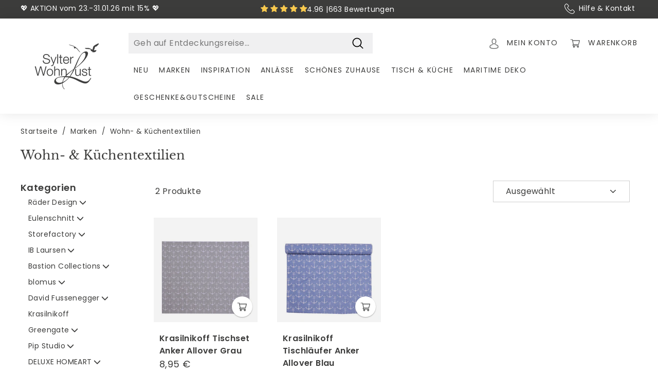

--- FILE ---
content_type: text/html; charset=utf-8
request_url: https://www.sylter-wohnlust.de/collections/kraslinikoff-wohn-kuechentextilien
body_size: 64720
content:
<!doctype html>
<html class="no-js" lang="de" dir="ltr">
<head><script>
  window.consentmo_gcm_initial_state = "7";
  window.consentmo_gcm_state = "1";
  window.consentmo_gcm_security_storage = "strict";
  window.consentmo_gcm_ad_storage = "marketing";
  window.consentmo_gcm_analytics_storage = "analytics";
  window.consentmo_gcm_functionality_storage = "functionality";
  window.consentmo_gcm_personalization_storage = "functionality";
  window.consentmo_gcm_ads_data_redaction = "true";
  window.consentmo_gcm_url_passthrough = "";
  window.consentmo_gcm_data_layer_name = "dataLayer";
  
  // Google Consent Mode V2 integration script from Consentmo GDPR
  window.isenseRules = {};
  window.isenseRules.gcm = {
      gcmVersion: 2,
      integrationVersion: 3,
      customChanges: false,
      consentUpdated: false,
      initialState: 7,
      isCustomizationEnabled: false,
      adsDataRedaction: true,
      urlPassthrough: false,
      dataLayer: 'dataLayer',
      categories: { ad_personalization: "marketing", ad_storage: "marketing", ad_user_data: "marketing", analytics_storage: "analytics", functionality_storage: "functionality", personalization_storage: "functionality", security_storage: "strict"},
      storage: { ad_personalization: "false", ad_storage: "false", ad_user_data: "false", analytics_storage: "false", functionality_storage: "false", personalization_storage: "false", security_storage: "false", wait_for_update: 2000 }
  };
  if(window.consentmo_gcm_state !== null && window.consentmo_gcm_state !== "" && window.consentmo_gcm_state !== "0") {
    window.isenseRules.gcm.isCustomizationEnabled = true;
    window.isenseRules.gcm.initialState = window.consentmo_gcm_initial_state === null || window.consentmo_gcm_initial_state.trim() === "" ? window.isenseRules.gcm.initialState : window.consentmo_gcm_initial_state;
    window.isenseRules.gcm.categories.ad_storage = window.consentmo_gcm_ad_storage === null || window.consentmo_gcm_ad_storage.trim() === "" ? window.isenseRules.gcm.categories.ad_storage : window.consentmo_gcm_ad_storage;
    window.isenseRules.gcm.categories.ad_user_data = window.consentmo_gcm_ad_storage === null || window.consentmo_gcm_ad_storage.trim() === "" ? window.isenseRules.gcm.categories.ad_user_data : window.consentmo_gcm_ad_storage;
    window.isenseRules.gcm.categories.ad_personalization = window.consentmo_gcm_ad_storage === null || window.consentmo_gcm_ad_storage.trim() === "" ? window.isenseRules.gcm.categories.ad_personalization : window.consentmo_gcm_ad_storage;
    window.isenseRules.gcm.categories.analytics_storage = window.consentmo_gcm_analytics_storage === null || window.consentmo_gcm_analytics_storage.trim() === "" ? window.isenseRules.gcm.categories.analytics_storage : window.consentmo_gcm_analytics_storage;
    window.isenseRules.gcm.categories.functionality_storage = window.consentmo_gcm_functionality_storage === null || window.consentmo_gcm_functionality_storage.trim() === "" ? window.isenseRules.gcm.categories.functionality_storage : window.consentmo_gcm_functionality_storage;
    window.isenseRules.gcm.categories.personalization_storage = window.consentmo_gcm_personalization_storage === null || window.consentmo_gcm_personalization_storage.trim() === "" ? window.isenseRules.gcm.categories.personalization_storage : window.consentmo_gcm_personalization_storage;
    window.isenseRules.gcm.categories.security_storage = window.consentmo_gcm_security_storage === null || window.consentmo_gcm_security_storage.trim() === "" ? window.isenseRules.gcm.categories.security_storage : window.consentmo_gcm_security_storage;
    window.isenseRules.gcm.urlPassthrough = window.consentmo_gcm_url_passthrough === null || window.consentmo_gcm_url_passthrough.trim() === "" ? window.isenseRules.gcm.urlPassthrough : window.consentmo_gcm_url_passthrough;
    window.isenseRules.gcm.adsDataRedaction = window.consentmo_gcm_ads_data_redaction === null || window.consentmo_gcm_ads_data_redaction.trim() === "" ? window.isenseRules.gcm.adsDataRedaction : window.consentmo_gcm_ads_data_redaction;
    window.isenseRules.gcm.dataLayer = window.consentmo_gcm_data_layer_name === null || window.consentmo_gcm_data_layer_name.trim() === "" ? window.isenseRules.gcm.dataLayer : window.consentmo_gcm_data_layer_name;
  }
  window.isenseRules.initializeGcm = function (rules) {
    if(window.isenseRules.gcm.isCustomizationEnabled) {
      rules.initialState = window.isenseRules.gcm.initialState;
      rules.urlPassthrough = window.isenseRules.gcm.urlPassthrough === true || window.isenseRules.gcm.urlPassthrough === 'true';
      rules.adsDataRedaction = window.isenseRules.gcm.adsDataRedaction === true || window.isenseRules.gcm.adsDataRedaction === 'true';
    }
    
    let initialState = parseInt(rules.initialState);
    let marketingBlocked = initialState === 0 || initialState === 2 || initialState === 5 || initialState === 7;
    let analyticsBlocked = initialState === 0 || initialState === 3 || initialState === 6 || initialState === 7;
    let functionalityBlocked = initialState === 4 || initialState === 5 || initialState === 6 || initialState === 7;

    let consentStatus = (document.cookie.match(/(^| )cookieconsent_status=([^;]+)/) || [])[2] || null;
    let gdprCache = localStorage.getItem('gdprCache') ? JSON.parse(localStorage.getItem('gdprCache')) : null;
    if (consentStatus && gdprCache && typeof gdprCache.updatedPreferences !== "undefined") {
      let updatedPreferences = gdprCache.updatedPreferences;
      marketingBlocked = parseInt(updatedPreferences.indexOf('marketing')) > -1;
      analyticsBlocked = parseInt(updatedPreferences.indexOf('analytics')) > -1;
      functionalityBlocked = parseInt(updatedPreferences.indexOf('functionality')) > -1;
    }

    Object.entries(rules.categories).forEach(category => {
      if(rules.storage.hasOwnProperty(category[0])) {
        switch(category[1]) {
          case 'strict':
            rules.storage[category[0]] = "granted";
            break;
          case 'marketing':
            rules.storage[category[0]] = marketingBlocked ? "denied" : "granted";
            break;
          case 'analytics':
            rules.storage[category[0]] = analyticsBlocked ? "denied" : "granted";
            break;
          case 'functionality':
            rules.storage[category[0]] = functionalityBlocked ? "denied" : "granted";
            break;
        }
      }
    });
    rules.consentUpdated = true;
    isenseRules.gcm = rules;
  }

  /*
   * Options:
   * - true: set default consent for all regions
   * - false: set default consent when the cookie bar active
   */
  const isSetDefaultConsent = false;

  window[window.isenseRules.gcm.dataLayer] = window[window.isenseRules.gcm.dataLayer] || [];
  function gtag() { window[window.isenseRules.gcm.dataLayer].push(arguments); }

  if (isSetDefaultConsent) {
    // Editable
    gtag("consent", "default", {
      ad_storage: "denied",
      ad_personalization: "denied",
      ad_user_data: "denied",
      analytics_storage: "denied",
      functionality_storage: "denied",
      personalization_storage: "denied",
      security_storage: "granted",
      wait_for_update: 2000
    });
    gtag("set", "ads_data_redaction", false);
    gtag("set", "url_passthrough", false);
  }

  function csmConsentGcm() {
    /*
    * initialState acceptable values:
    * 0 - Set both ad_storage and analytics_storage to denied
    * 1 - Set all categories to granted
    * 2 - Set only ad_storage to denied
    * 3 - Set only analytics_storage to denied
    * 4 - Set only functionality_storage to denied
    * 5 - Set both ad_storage and functionality_storage to denied
    * 6 - Set both analytics_storage and functionality_storage to denied
    * 7 - Set all categories to denied
    */
    window.isenseRules.initializeGcm({
      ...window.isenseRules.gcm,
      adsDataRedaction: true,
      urlPassthrough: false,
      initialState: 7
    });

    gtag("consent", (!isSetDefaultConsent ? "default" : "update"), isenseRules.gcm.storage);
    isenseRules.gcm.adsDataRedaction && gtag("set", "ads_data_redaction", isenseRules.gcm.adsDataRedaction);
    isenseRules.gcm.urlPassthrough && gtag("set", "url_passthrough", isenseRules.gcm.urlPassthrough);
  }

  let isInitConsentmoSignal = true;
  document.addEventListener("consentmoSignal", function(e) {
    if (isInitConsentmoSignal) {
      csmConsentGcm();
      isInitConsentmoSignal = false;
    }
  });
</script>
  <script type="text/javascript">
    window.YETT_WHITELIST = [
      /cdn\.shopify\.com/,
      /static\.klaviyo\.com/,
      /shopifypreview\.com/,
      /www\.sylter-wohnlust\.de/
    ];
  </script>
  <script src="//www.sylter-wohnlust.de/cdn/shop/t/37/assets/yett.min.js?v=47057705392527892101719225632"></script>
  <script>
    window.onscroll = function(){
      window.yett.unblock();
    };

    document.addEventListener("DOMContentLoaded", function () {
      /*setTimeout(() => {
        window.yett.unblock();
      });*/
      document.addEventListener('mousemove', (event) => {
        window.yett.unblock();
      });

      document.addEventListener('click', (event) => {
        window.yett.unblock();
      });
    });
  </script>


  <style>[x-cloak] { display: none !important; }</style>
  <link rel="preconnect" href="https://cdn.shopify.com">
  <link rel="preconnect" href="https://fonts.shopifycdn.com">
  
  <meta charset="utf-8">
  <meta http-equiv="X-UA-Compatible" content="IE=edge,chrome=1">
  <meta name="viewport" content="width=device-width,initial-scale=1">
  <meta name="theme-color" content="#3c3c3b">
  <link rel="canonical" href="https://www.sylter-wohnlust.de/collections/kraslinikoff-wohn-kuechentextilien">
  <link rel="preload" as="style" href="//www.sylter-wohnlust.de/cdn/shop/t/37/assets/theme.css?v=78245751731409144691769172463">
  <link rel="preload" as="script" href="//www.sylter-wohnlust.de/cdn/shop/t/37/assets/vendor-scripts-v1.js">
  <link rel="preload" as="script" href="//www.sylter-wohnlust.de/cdn/shop/t/37/assets/theme.js?v=174200353010828740141719225627">
  <link rel="preload" href="//www.sylter-wohnlust.de/cdn/shop/t/37/assets/libre-baskerville-v14-latin-regular.woff2?v=95686993087814583341719225628" as="font" type="font/woff2" crossorigin="anonymous">
  <link rel="preload" href="//www.sylter-wohnlust.de/cdn/shop/t/37/assets/poppins-v20-latin-regular.woff2?v=27875960655562608641719225628" as="font" type="font/woff2" crossorigin="anonymous"><meta name="google-site-verification" content="SEOP4IiCqegzbBuf7dgR1mb0S3A8fJegNPrMEbbzmso" />
  <meta name="google-site-verification" content="hFpM_HUr4P3ygHhptB4b_4PKJfouI-sCc2RYfAVsfg8" />  
  <meta name="ahrefs-site-verification" content="b32d3f6cc628efb90c93c90606ad745b2609cd8bb7a9715b89f73653eb70d29e">
  <meta name="shopify-storefront-api-token" content="b9229ab3eebc4abc8667ee116432bbe1"><link rel="shortcut icon" href="//www.sylter-wohnlust.de/cdn/shop/files/Design_ohne_Titel_68_32x32.png?v=1730975717" type="image/png" /><title>Krasilnikoff Geschirrtuch, Ofenhandschuh, Topflappen | Graue Textilien

</title>
<meta name="description" content="Krasilnikoff Geschirrtuch, Ofenhandschuh, Topflappen in grau verleihen deinem Heim eine angenehmen Wärme. ✓ Stilvoll ✓ Ideal als Geschenk → Jetzt stöbern!"><meta property="og:site_name" content="Sylter WohnLust">
  <meta property="og:url" content="https://www.sylter-wohnlust.de/collections/kraslinikoff-wohn-kuechentextilien">
  <meta property="og:title" content="Krasilnikoff Geschirrtuch, Ofenhandschuh, Topflappen | Graue Textilien">
  <meta property="og:type" content="website">
  <meta property="og:description" content="Krasilnikoff Geschirrtuch, Ofenhandschuh, Topflappen in grau verleihen deinem Heim eine angenehmen Wärme. ✓ Stilvoll ✓ Ideal als Geschenk → Jetzt stöbern!">

<meta property="og:image" content="http://www.sylter-wohnlust.de/cdn/shop/collections/OM9010E.png?v=1707468462">
        <meta property="og:image:secure_url" content="https://www.sylter-wohnlust.de/cdn/shop/collections/OM9010E.png?v=1707468462">
        <meta property="og:image:width" content="4000">
        <meta property="og:image:height" content="2286">
  <meta name="twitter:site" content="@">
  <meta name="twitter:card" content="summary_large_image">
  <meta name="twitter:title" content="Krasilnikoff Geschirrtuch, Ofenhandschuh, Topflappen | Graue Textilien">
  <meta name="twitter:description" content="Krasilnikoff Geschirrtuch, Ofenhandschuh, Topflappen in grau verleihen deinem Heim eine angenehmen Wärme. ✓ Stilvoll ✓ Ideal als Geschenk → Jetzt stöbern!">


<style data-shopify>
  /* libre-baskerville-regular - latin */
  @font-face {
    font-display: swap; /* Check https://developer.mozilla.org/en-US/docs/Web/CSS/@font-face/font-display for other options. */
    font-family: 'Libre Baskerville';
    font-style: normal;
    font-weight: 400;
    src: url('//www.sylter-wohnlust.de/cdn/shop/t/37/assets/libre-baskerville-v14-latin-regular.woff2?v=95686993087814583341719225628') format('woff2'); /* Chrome 36+, Opera 23+, Firefox 39+, Safari 12+, iOS 10+ */
  }

  /* poppins-regular - latin */
  @font-face {
    font-display: swap; /* Check https://developer.mozilla.org/en-US/docs/Web/CSS/@font-face/font-display for other options. */
    font-family: 'Poppins';
    font-style: normal;
    font-weight: 400;
    src: url('//www.sylter-wohnlust.de/cdn/shop/t/37/assets/poppins-v20-latin-regular.woff2?v=27875960655562608641719225628') format('woff2'); /* Chrome 36+, Opera 23+, Firefox 39+, Safari 12+, iOS 10+ */
  }
  /* poppins-italic - latin */
  @font-face {
    font-display: swap; /* Check https://developer.mozilla.org/en-US/docs/Web/CSS/@font-face/font-display for other options. */
    font-family: 'Poppins';
    font-style: italic;
    font-weight: 400;
    src: url('//www.sylter-wohnlust.de/cdn/shop/t/37/assets/poppins-v20-latin-italic.woff2?v=139363070501813718681719225628') format('woff2'); /* Chrome 36+, Opera 23+, Firefox 39+, Safari 12+, iOS 10+ */
  }
  /* poppins-600 - latin */
  @font-face {
    font-display: swap; /* Check https://developer.mozilla.org/en-US/docs/Web/CSS/@font-face/font-display for other options. */
    font-family: 'Poppins';
    font-style: normal;
    font-weight: 600;
    src: url('//www.sylter-wohnlust.de/cdn/shop/t/37/assets/poppins-v20-latin-600.woff2?v=151345068028429737211719225629') format('woff2'); /* Chrome 36+, Opera 23+, Firefox 39+, Safari 12+, iOS 10+ */
  }
  /* poppins-600italic - latin */
  @font-face {
    font-display: swap; /* Check https://developer.mozilla.org/en-US/docs/Web/CSS/@font-face/font-display for other options. */
    font-family: 'Poppins';
    font-style: italic;
    font-weight: 600;
    src: url('//www.sylter-wohnlust.de/cdn/shop/t/37/assets/poppins-v20-latin-600italic.woff2?v=135216695083767803551719225628') format('woff2'); /* Chrome 36+, Opera 23+, Firefox 39+, Safari 12+, iOS 10+ */
  }
</style>

<link href="//www.sylter-wohnlust.de/cdn/shop/t/37/assets/theme.css?v=78245751731409144691769172463" rel="stylesheet" type="text/css" media="all" />
  <link href="//www.sylter-wohnlust.de/cdn/shop/t/37/assets/digitalsprung.css?v=145583065138401771911747814636" rel="stylesheet" type="text/css" media="all" />
  <link href="//www.sylter-wohnlust.de/cdn/shop/t/37/assets/cart-drawer.css?v=90905604458489820881719225641" rel="stylesheet" type="text/css" media="all" />
<style data-shopify>:root {
    --typeHeaderPrimary: "Libre Baskerville";
    --typeHeaderFallback: serif;
    --typeHeaderSize: 36px;
    --typeHeaderWeight: 400;
    --typeHeaderLineHeight: 1.2;
    --typeHeaderSpacing: 0.0em;

    --typeBasePrimary:Poppins;
    --typeBaseFallback:sans-serif;
    --typeBaseSize: 16px;
    --typeBaseWeight: 400;
    --typeBaseSpacing: 0.025em;
    --typeBaseLineHeight: 1.5;

    --colorSmallImageBg: #3c3c3b;
    --colorSmallImageBgDark: #343433;
    --colorLargeImageBg: #dad5ce;
    --colorLargeImageBgLight: #f7f5f4;

    --iconWeight: 4px;
    --iconLinecaps: round;

    
      --buttonRadius: 0px;
      --btnPadding: 11px 20px;
    

    
      --roundness: 0px;
    

    
      --gridThickness: 0px;
    

    --productTileMargin: 8%;
    --collectionTileMargin: 0%;

    --swatchSize: 40px;
  }

  @media screen and (max-width: 768px) {
    :root {
      --typeBaseSize: 14px;

      
        --roundness: 0px;
        --btnPadding: 9px 17px;
      
    }
  }</style><link href="//www.sylter-wohnlust.de/cdn/shop/t/37/assets/main.css?v=159002375543700905891763130846" rel="stylesheet" type="text/css" media="all" />
  <script>
    document.documentElement.className = document.documentElement.className.replace('no-js', 'js');
    window.theme = window.theme || {};
    theme.routes = {
      home: "/",
      collections: "/collections",
      cart: "/cart.js",
      cartPage: "/cart",
      cartAdd: "/cart/add.js",
      cartChange: "/cart/change.js",
      search: "/search"
    };
    theme.strings = {
      soldOut: "Bald auf Lager",
      unavailable: "Nicht verfügbar",
      inStockLabel: "Auf Lager",
      stockLabel: "",
      willNotShipUntil: "Wird nach dem [date] versendet",
      willBeInStockAfter: "Wird nach dem [date] auf Lager sein",
      waitingForStock: "Inventar auf dem Weg",
      savePrice: "Spare [saved_amount]",
      cartEmpty: "Ihr Warenkorb ist im Moment leer.",
      cartTermsConfirmation: "Sie müssen den Allgemeinen Geschäftsbedingungen, der Widerrufsbelehrung und den Datenschutzbestimmungen zustimmen, um auszuchecken",
      searchCollections: "Kollektionen:",
      searchPages: "Seiten:",
      searchArticles: "Artikel:"
    };
    theme.settings = {
      dynamicVariantsEnable: true,
      cartType: "dropdown",
      isCustomerTemplate: false,
      moneyFormat: "{{amount_with_comma_separator}} €",
      saveType: "percent",
      productImageSize: "square",
      productImageCover: false,
      predictiveSearch: true,
      predictiveSearchType: "product",
      superScriptSetting: true,
      superScriptPrice: true,
      quickView: false,
      quickAdd: false,
      themeName: 'Expanse',
      themeVersion: "2.0.0"
    };
  </script>
  <script src="//www.sylter-wohnlust.de/cdn/shop/t/37/assets/vendor-scripts-v1.js"></script>
  <script src="//www.sylter-wohnlust.de/cdn/shop/t/37/assets/theme.js?v=174200353010828740141719225627" defer="defer"></script>
  <script src="//www.sylter-wohnlust.de/cdn/shop/t/37/assets/digitalsprung.js?v=89732189945391272471734085890" defer="defer"></script>

  <script src="//www.sylter-wohnlust.de/cdn/shop/t/37/assets/jquery-3.6.0.min.js?v=115860211936397945481719225630" defer="defer"></script>
  <script src="//www.sylter-wohnlust.de/cdn/shop/t/37/assets/alpinejs-intersect.min.js?v=150544419371066920631719225630" defer="defer"></script>
  <script src="//www.sylter-wohnlust.de/cdn/shop/t/37/assets/alpinejs.min.js?v=51204167637980444591719225627" defer="defer"></script>
  <script src="//www.sylter-wohnlust.de/cdn/shop/t/37/assets/option_selection.js?v=59255073936748173671719225629" type="text/javascript"></script>
  <script src="//www.sylter-wohnlust.de/cdn/shop/t/37/assets/cart.min.js?v=76132779461343626691719225632" type="text/javascript"></script>
  <script src="//www.sylter-wohnlust.de/cdn/shop/t/37/assets/custom.js?v=57383469407520466111748676256" type="text/javascript"></script> 
  <script>window.performance && window.performance.mark && window.performance.mark('shopify.content_for_header.start');</script><meta name="google-site-verification" content="i4P-7tgyQbWTvy1QZCL87ooELE9GWdvWFdwXcYOmrBQ">
<meta id="shopify-digital-wallet" name="shopify-digital-wallet" content="/58538393796/digital_wallets/dialog">
<meta name="shopify-checkout-api-token" content="fb93927828a029a3bf83bd49415354f5">
<meta id="in-context-paypal-metadata" data-shop-id="58538393796" data-venmo-supported="false" data-environment="production" data-locale="de_DE" data-paypal-v4="true" data-currency="EUR">
<link rel="alternate" type="application/atom+xml" title="Feed" href="/collections/kraslinikoff-wohn-kuechentextilien.atom" />
<link rel="alternate" type="application/json+oembed" href="https://www.sylter-wohnlust.de/collections/kraslinikoff-wohn-kuechentextilien.oembed">
<script async="async" src="/checkouts/internal/preloads.js?locale=de-DE"></script>
<script id="shopify-features" type="application/json">{"accessToken":"fb93927828a029a3bf83bd49415354f5","betas":["rich-media-storefront-analytics"],"domain":"www.sylter-wohnlust.de","predictiveSearch":true,"shopId":58538393796,"locale":"de"}</script>
<script>var Shopify = Shopify || {};
Shopify.shop = "sylter-wohnlust.myshopify.com";
Shopify.locale = "de";
Shopify.currency = {"active":"EUR","rate":"1.0"};
Shopify.country = "DE";
Shopify.theme = {"name":"sylter-wohnlust\/prod","id":168327282954,"schema_name":"Expanse","schema_version":"2.0.0","theme_store_id":null,"role":"main"};
Shopify.theme.handle = "null";
Shopify.theme.style = {"id":null,"handle":null};
Shopify.cdnHost = "www.sylter-wohnlust.de/cdn";
Shopify.routes = Shopify.routes || {};
Shopify.routes.root = "/";</script>
<script type="module">!function(o){(o.Shopify=o.Shopify||{}).modules=!0}(window);</script>
<script>!function(o){function n(){var o=[];function n(){o.push(Array.prototype.slice.apply(arguments))}return n.q=o,n}var t=o.Shopify=o.Shopify||{};t.loadFeatures=n(),t.autoloadFeatures=n()}(window);</script>
<script id="shop-js-analytics" type="application/json">{"pageType":"collection"}</script>
<script defer="defer" async type="module" src="//www.sylter-wohnlust.de/cdn/shopifycloud/shop-js/modules/v2/client.init-shop-cart-sync_e98Ab_XN.de.esm.js"></script>
<script defer="defer" async type="module" src="//www.sylter-wohnlust.de/cdn/shopifycloud/shop-js/modules/v2/chunk.common_Pcw9EP95.esm.js"></script>
<script defer="defer" async type="module" src="//www.sylter-wohnlust.de/cdn/shopifycloud/shop-js/modules/v2/chunk.modal_CzmY4ZhL.esm.js"></script>
<script type="module">
  await import("//www.sylter-wohnlust.de/cdn/shopifycloud/shop-js/modules/v2/client.init-shop-cart-sync_e98Ab_XN.de.esm.js");
await import("//www.sylter-wohnlust.de/cdn/shopifycloud/shop-js/modules/v2/chunk.common_Pcw9EP95.esm.js");
await import("//www.sylter-wohnlust.de/cdn/shopifycloud/shop-js/modules/v2/chunk.modal_CzmY4ZhL.esm.js");

  window.Shopify.SignInWithShop?.initShopCartSync?.({"fedCMEnabled":true,"windoidEnabled":true});

</script>
<script>(function() {
  var isLoaded = false;
  function asyncLoad() {
    if (isLoaded) return;
    isLoaded = true;
    var urls = ["https:\/\/cdn.hyj.mobi\/d\/relevanz.js?cid=10658\u0026shop=sylter-wohnlust.myshopify.com"];
    for (var i = 0; i < urls.length; i++) {
      var s = document.createElement('script');
      s.type = 'text/javascript';
      s.async = true;
      s.src = urls[i];
      var x = document.getElementsByTagName('script')[0];
      x.parentNode.insertBefore(s, x);
    }
  };
  if(window.attachEvent) {
    window.attachEvent('onload', asyncLoad);
  } else {
    window.addEventListener('load', asyncLoad, false);
  }
})();</script>
<script id="__st">var __st={"a":58538393796,"offset":3600,"reqid":"11058d6a-c516-4f36-83b5-5669316b523a-1769442342","pageurl":"www.sylter-wohnlust.de\/collections\/kraslinikoff-wohn-kuechentextilien","u":"dafeffb309bf","p":"collection","rtyp":"collection","rid":283036876996};</script>
<script>window.ShopifyPaypalV4VisibilityTracking = true;</script>
<script id="captcha-bootstrap">!function(){'use strict';const t='contact',e='account',n='new_comment',o=[[t,t],['blogs',n],['comments',n],[t,'customer']],c=[[e,'customer_login'],[e,'guest_login'],[e,'recover_customer_password'],[e,'create_customer']],r=t=>t.map((([t,e])=>`form[action*='/${t}']:not([data-nocaptcha='true']) input[name='form_type'][value='${e}']`)).join(','),a=t=>()=>t?[...document.querySelectorAll(t)].map((t=>t.form)):[];function s(){const t=[...o],e=r(t);return a(e)}const i='password',u='form_key',d=['recaptcha-v3-token','g-recaptcha-response','h-captcha-response',i],f=()=>{try{return window.sessionStorage}catch{return}},m='__shopify_v',_=t=>t.elements[u];function p(t,e,n=!1){try{const o=window.sessionStorage,c=JSON.parse(o.getItem(e)),{data:r}=function(t){const{data:e,action:n}=t;return t[m]||n?{data:e,action:n}:{data:t,action:n}}(c);for(const[e,n]of Object.entries(r))t.elements[e]&&(t.elements[e].value=n);n&&o.removeItem(e)}catch(o){console.error('form repopulation failed',{error:o})}}const l='form_type',E='cptcha';function T(t){t.dataset[E]=!0}const w=window,h=w.document,L='Shopify',v='ce_forms',y='captcha';let A=!1;((t,e)=>{const n=(g='f06e6c50-85a8-45c8-87d0-21a2b65856fe',I='https://cdn.shopify.com/shopifycloud/storefront-forms-hcaptcha/ce_storefront_forms_captcha_hcaptcha.v1.5.2.iife.js',D={infoText:'Durch hCaptcha geschützt',privacyText:'Datenschutz',termsText:'Allgemeine Geschäftsbedingungen'},(t,e,n)=>{const o=w[L][v],c=o.bindForm;if(c)return c(t,g,e,D).then(n);var r;o.q.push([[t,g,e,D],n]),r=I,A||(h.body.append(Object.assign(h.createElement('script'),{id:'captcha-provider',async:!0,src:r})),A=!0)});var g,I,D;w[L]=w[L]||{},w[L][v]=w[L][v]||{},w[L][v].q=[],w[L][y]=w[L][y]||{},w[L][y].protect=function(t,e){n(t,void 0,e),T(t)},Object.freeze(w[L][y]),function(t,e,n,w,h,L){const[v,y,A,g]=function(t,e,n){const i=e?o:[],u=t?c:[],d=[...i,...u],f=r(d),m=r(i),_=r(d.filter((([t,e])=>n.includes(e))));return[a(f),a(m),a(_),s()]}(w,h,L),I=t=>{const e=t.target;return e instanceof HTMLFormElement?e:e&&e.form},D=t=>v().includes(t);t.addEventListener('submit',(t=>{const e=I(t);if(!e)return;const n=D(e)&&!e.dataset.hcaptchaBound&&!e.dataset.recaptchaBound,o=_(e),c=g().includes(e)&&(!o||!o.value);(n||c)&&t.preventDefault(),c&&!n&&(function(t){try{if(!f())return;!function(t){const e=f();if(!e)return;const n=_(t);if(!n)return;const o=n.value;o&&e.removeItem(o)}(t);const e=Array.from(Array(32),(()=>Math.random().toString(36)[2])).join('');!function(t,e){_(t)||t.append(Object.assign(document.createElement('input'),{type:'hidden',name:u})),t.elements[u].value=e}(t,e),function(t,e){const n=f();if(!n)return;const o=[...t.querySelectorAll(`input[type='${i}']`)].map((({name:t})=>t)),c=[...d,...o],r={};for(const[a,s]of new FormData(t).entries())c.includes(a)||(r[a]=s);n.setItem(e,JSON.stringify({[m]:1,action:t.action,data:r}))}(t,e)}catch(e){console.error('failed to persist form',e)}}(e),e.submit())}));const S=(t,e)=>{t&&!t.dataset[E]&&(n(t,e.some((e=>e===t))),T(t))};for(const o of['focusin','change'])t.addEventListener(o,(t=>{const e=I(t);D(e)&&S(e,y())}));const B=e.get('form_key'),M=e.get(l),P=B&&M;t.addEventListener('DOMContentLoaded',(()=>{const t=y();if(P)for(const e of t)e.elements[l].value===M&&p(e,B);[...new Set([...A(),...v().filter((t=>'true'===t.dataset.shopifyCaptcha))])].forEach((e=>S(e,t)))}))}(h,new URLSearchParams(w.location.search),n,t,e,['guest_login'])})(!0,!0)}();</script>
<script integrity="sha256-4kQ18oKyAcykRKYeNunJcIwy7WH5gtpwJnB7kiuLZ1E=" data-source-attribution="shopify.loadfeatures" defer="defer" src="//www.sylter-wohnlust.de/cdn/shopifycloud/storefront/assets/storefront/load_feature-a0a9edcb.js" crossorigin="anonymous"></script>
<script data-source-attribution="shopify.dynamic_checkout.dynamic.init">var Shopify=Shopify||{};Shopify.PaymentButton=Shopify.PaymentButton||{isStorefrontPortableWallets:!0,init:function(){window.Shopify.PaymentButton.init=function(){};var t=document.createElement("script");t.src="https://www.sylter-wohnlust.de/cdn/shopifycloud/portable-wallets/latest/portable-wallets.de.js",t.type="module",document.head.appendChild(t)}};
</script>
<script data-source-attribution="shopify.dynamic_checkout.buyer_consent">
  function portableWalletsHideBuyerConsent(e){var t=document.getElementById("shopify-buyer-consent"),n=document.getElementById("shopify-subscription-policy-button");t&&n&&(t.classList.add("hidden"),t.setAttribute("aria-hidden","true"),n.removeEventListener("click",e))}function portableWalletsShowBuyerConsent(e){var t=document.getElementById("shopify-buyer-consent"),n=document.getElementById("shopify-subscription-policy-button");t&&n&&(t.classList.remove("hidden"),t.removeAttribute("aria-hidden"),n.addEventListener("click",e))}window.Shopify?.PaymentButton&&(window.Shopify.PaymentButton.hideBuyerConsent=portableWalletsHideBuyerConsent,window.Shopify.PaymentButton.showBuyerConsent=portableWalletsShowBuyerConsent);
</script>
<script data-source-attribution="shopify.dynamic_checkout.cart.bootstrap">document.addEventListener("DOMContentLoaded",(function(){function t(){return document.querySelector("shopify-accelerated-checkout-cart, shopify-accelerated-checkout")}if(t())Shopify.PaymentButton.init();else{new MutationObserver((function(e,n){t()&&(Shopify.PaymentButton.init(),n.disconnect())})).observe(document.body,{childList:!0,subtree:!0})}}));
</script>
<link id="shopify-accelerated-checkout-styles" rel="stylesheet" media="screen" href="https://www.sylter-wohnlust.de/cdn/shopifycloud/portable-wallets/latest/accelerated-checkout-backwards-compat.css" crossorigin="anonymous">
<style id="shopify-accelerated-checkout-cart">
        #shopify-buyer-consent {
  margin-top: 1em;
  display: inline-block;
  width: 100%;
}

#shopify-buyer-consent.hidden {
  display: none;
}

#shopify-subscription-policy-button {
  background: none;
  border: none;
  padding: 0;
  text-decoration: underline;
  font-size: inherit;
  cursor: pointer;
}

#shopify-subscription-policy-button::before {
  box-shadow: none;
}

      </style>
<script id="sections-script" data-sections="toolbar" defer="defer" src="//www.sylter-wohnlust.de/cdn/shop/t/37/compiled_assets/scripts.js?v=54052"></script>
<script>window.performance && window.performance.mark && window.performance.mark('shopify.content_for_header.end');</script>
<!-- BEGIN app block: shopify://apps/consentmo-gdpr/blocks/gdpr_cookie_consent/4fbe573f-a377-4fea-9801-3ee0858cae41 -->


<!-- END app block --><!-- BEGIN app block: shopify://apps/klaviyo-email-marketing-sms/blocks/klaviyo-onsite-embed/2632fe16-c075-4321-a88b-50b567f42507 -->












  <script async src="https://static.klaviyo.com/onsite/js/XQEgu3/klaviyo.js?company_id=XQEgu3"></script>
  <script>!function(){if(!window.klaviyo){window._klOnsite=window._klOnsite||[];try{window.klaviyo=new Proxy({},{get:function(n,i){return"push"===i?function(){var n;(n=window._klOnsite).push.apply(n,arguments)}:function(){for(var n=arguments.length,o=new Array(n),w=0;w<n;w++)o[w]=arguments[w];var t="function"==typeof o[o.length-1]?o.pop():void 0,e=new Promise((function(n){window._klOnsite.push([i].concat(o,[function(i){t&&t(i),n(i)}]))}));return e}}})}catch(n){window.klaviyo=window.klaviyo||[],window.klaviyo.push=function(){var n;(n=window._klOnsite).push.apply(n,arguments)}}}}();</script>

  




  <script>
    window.klaviyoReviewsProductDesignMode = false
  </script>



  <!-- BEGIN app snippet: customer-hub-data --><script>
  if (!window.customerHub) {
    window.customerHub = {};
  }
  window.customerHub.storefrontRoutes = {
    login: "/account/login?return_url=%2F%23k-hub",
    register: "/account/register?return_url=%2F%23k-hub",
    logout: "/account/logout",
    profile: "/account",
    addresses: "/account/addresses",
  };
  
  window.customerHub.userId = null;
  
  window.customerHub.storeDomain = "sylter-wohnlust.myshopify.com";

  

  
    window.customerHub.storeLocale = {
        currentLanguage: 'de',
        currentCountry: 'DE',
        availableLanguages: [
          
            {
              iso_code: 'de',
              endonym_name: 'Deutsch'
            }
          
        ],
        availableCountries: [
          
            {
              iso_code: 'BE',
              name: 'Belgien',
              currency_code: 'EUR'
            },
          
            {
              iso_code: 'DK',
              name: 'Dänemark',
              currency_code: 'DKK'
            },
          
            {
              iso_code: 'DE',
              name: 'Deutschland',
              currency_code: 'EUR'
            },
          
            {
              iso_code: 'FR',
              name: 'Frankreich',
              currency_code: 'EUR'
            },
          
            {
              iso_code: 'IT',
              name: 'Italien',
              currency_code: 'EUR'
            },
          
            {
              iso_code: 'LI',
              name: 'Liechtenstein',
              currency_code: 'CHF'
            },
          
            {
              iso_code: 'LU',
              name: 'Luxemburg',
              currency_code: 'EUR'
            },
          
            {
              iso_code: 'NL',
              name: 'Niederlande',
              currency_code: 'EUR'
            },
          
            {
              iso_code: 'AT',
              name: 'Österreich',
              currency_code: 'EUR'
            },
          
            {
              iso_code: 'SE',
              name: 'Schweden',
              currency_code: 'SEK'
            },
          
            {
              iso_code: 'CH',
              name: 'Schweiz',
              currency_code: 'CHF'
            }
          
        ]
    };
  
</script>
<!-- END app snippet -->





<!-- END app block --><!-- BEGIN app block: shopify://apps/live-product-options/blocks/app-embed/88bfdf40-5e27-4962-a966-70c8d1e87757 --><script>
  window.theme = window.theme || {};window.theme.moneyFormat = "{{amount_with_comma_separator}} €";window.theme.moneyFormatWithCurrency = "{{amount_with_comma_separator}} €";
  window.theme.currencies = ['CHF','DKK','EUR','SEK'];
</script><script src="https://assets.cloudlift.app/api/assets/options.js?shop=sylter-wohnlust.myshopify.com" defer="defer"></script>
<!-- END app block --><!-- BEGIN app block: shopify://apps/judge-me-reviews/blocks/judgeme_core/61ccd3b1-a9f2-4160-9fe9-4fec8413e5d8 --><!-- Start of Judge.me Core -->






<link rel="dns-prefetch" href="https://cdn2.judge.me/cdn/widget_frontend">
<link rel="dns-prefetch" href="https://cdn.judge.me">
<link rel="dns-prefetch" href="https://cdn1.judge.me">
<link rel="dns-prefetch" href="https://api.judge.me">

<script data-cfasync='false' class='jdgm-settings-script'>window.jdgmSettings={"pagination":5,"disable_web_reviews":false,"badge_no_review_text":"Keine Bewertungen","badge_n_reviews_text":"{{ n }} Bewertung/Bewertungen","badge_star_color":"#F9CA4F","hide_badge_preview_if_no_reviews":true,"badge_hide_text":false,"enforce_center_preview_badge":false,"widget_title":"Kundenbewertungen","widget_open_form_text":"Bewertung schreiben","widget_close_form_text":"Bewertung abbrechen","widget_refresh_page_text":"Seite aktualisieren","widget_summary_text":"Basierend auf {{ number_of_reviews }} Bewertung/Bewertungen","widget_no_review_text":"Schreiben Sie die erste Bewertung","widget_name_field_text":"Anzeigename","widget_verified_name_field_text":"Verifizierter Name (öffentlich)","widget_name_placeholder_text":"Anzeigename","widget_required_field_error_text":"Dieses Feld ist erforderlich.","widget_email_field_text":"E-Mail-Adresse","widget_verified_email_field_text":"Verifizierte E-Mail (privat, kann nicht bearbeitet werden)","widget_email_placeholder_text":"Ihre E-Mail-Adresse","widget_email_field_error_text":"Bitte geben Sie eine gültige E-Mail-Adresse ein.","widget_rating_field_text":"Bewertung","widget_review_title_field_text":"Bewertungstitel","widget_review_title_placeholder_text":"Geben Sie Ihrer Bewertung einen Titel","widget_review_body_field_text":"Bewertungsinhalt","widget_review_body_placeholder_text":"Beginnen Sie hier zu schreiben...","widget_pictures_field_text":"Bild/Video (optional)","widget_submit_review_text":"Bewertung abschicken","widget_submit_verified_review_text":"Verifizierte Bewertung abschicken","widget_submit_success_msg_with_auto_publish":"Vielen Dank! Bitte aktualisieren Sie die Seite in wenigen Momenten, um Ihre Bewertung zu sehen. Sie können Ihre Bewertung entfernen oder bearbeiten, indem Sie sich bei \u003ca href='https://judge.me/login' target='_blank' rel='nofollow noopener'\u003eJudge.me\u003c/a\u003e anmelden","widget_submit_success_msg_no_auto_publish":"Vielen Dank! Ihre Bewertung wird veröffentlicht, sobald sie vom Shop-Administrator genehmigt wurde. Sie können Ihre Bewertung entfernen oder bearbeiten, indem Sie sich bei \u003ca href='https://judge.me/login' target='_blank' rel='nofollow noopener'\u003eJudge.me\u003c/a\u003e anmelden","widget_show_default_reviews_out_of_total_text":"Es werden {{ n_reviews_shown }} von {{ n_reviews }} Bewertungen angezeigt.","widget_show_all_link_text":"Alle anzeigen","widget_show_less_link_text":"Weniger anzeigen","widget_author_said_text":"{{ reviewer_name }} sagte:","widget_days_text":"vor {{ n }} Tag/Tagen","widget_weeks_text":"vor {{ n }} Woche/Wochen","widget_months_text":"vor {{ n }} Monat/Monaten","widget_years_text":"vor {{ n }} Jahr/Jahren","widget_yesterday_text":"Gestern","widget_today_text":"Heute","widget_replied_text":"\u003e\u003e {{ shop_name }} antwortete:","widget_read_more_text":"Mehr lesen","widget_reviewer_name_as_initial":"last_initial","widget_rating_filter_color":"#fbcd0a","widget_rating_filter_see_all_text":"Alle Bewertungen anzeigen","widget_sorting_most_recent_text":"Neueste","widget_sorting_highest_rating_text":"Höchste Bewertung","widget_sorting_lowest_rating_text":"Niedrigste Bewertung","widget_sorting_with_pictures_text":"Nur Bilder","widget_sorting_most_helpful_text":"Hilfreichste","widget_open_question_form_text":"Eine Frage stellen","widget_reviews_subtab_text":"Bewertungen","widget_questions_subtab_text":"Fragen","widget_question_label_text":"Frage","widget_answer_label_text":"Antwort","widget_question_placeholder_text":"Schreiben Sie hier Ihre Frage","widget_submit_question_text":"Frage absenden","widget_question_submit_success_text":"Vielen Dank für Ihre Frage! Wir werden Sie benachrichtigen, sobald sie beantwortet wird.","widget_star_color":"#F9CA4F","verified_badge_text":"Verifiziert","verified_badge_bg_color":"","verified_badge_text_color":"","verified_badge_placement":"left-of-reviewer-name","widget_review_max_height":"","widget_hide_border":false,"widget_social_share":false,"widget_thumb":false,"widget_review_location_show":false,"widget_location_format":"","all_reviews_include_out_of_store_products":true,"all_reviews_out_of_store_text":"(außerhalb des Shops)","all_reviews_pagination":100,"all_reviews_product_name_prefix_text":"über","enable_review_pictures":true,"enable_question_anwser":false,"widget_theme":"default","review_date_format":"dd/mm/yy","default_sort_method":"most-recent","widget_product_reviews_subtab_text":"Produktbewertungen","widget_shop_reviews_subtab_text":"Shop-Bewertungen","widget_other_products_reviews_text":"Bewertungen für andere Produkte","widget_store_reviews_subtab_text":"Shop-Bewertungen","widget_no_store_reviews_text":"Dieser Shop hat noch keine Bewertungen erhalten","widget_web_restriction_product_reviews_text":"Dieses Produkt hat noch keine Bewertungen erhalten","widget_no_items_text":"Keine Elemente gefunden","widget_show_more_text":"Mehr anzeigen","widget_write_a_store_review_text":"Shop-Bewertung schreiben","widget_other_languages_heading":"Bewertungen in anderen Sprachen","widget_translate_review_text":"Bewertung übersetzen nach {{ language }}","widget_translating_review_text":"Übersetzung läuft...","widget_show_original_translation_text":"Original anzeigen ({{ language }})","widget_translate_review_failed_text":"Bewertung konnte nicht übersetzt werden.","widget_translate_review_retry_text":"Erneut versuchen","widget_translate_review_try_again_later_text":"Versuchen Sie es später noch einmal","show_product_url_for_grouped_product":false,"widget_sorting_pictures_first_text":"Bilder zuerst","show_pictures_on_all_rev_page_mobile":false,"show_pictures_on_all_rev_page_desktop":false,"floating_tab_hide_mobile_install_preference":false,"floating_tab_button_name":"★ Bewertungen","floating_tab_title":"Lassen Sie Kunden für uns sprechen","floating_tab_button_color":"","floating_tab_button_background_color":"","floating_tab_url":"","floating_tab_url_enabled":false,"floating_tab_tab_style":"text","all_reviews_text_badge_text":"Kunden bewerten uns mit {{ shop.metafields.judgeme.all_reviews_rating | round: 1 }}/5 basierend auf {{ shop.metafields.judgeme.all_reviews_count }} Bewertungen.","all_reviews_text_badge_text_branded_style":"{{ shop.metafields.judgeme.all_reviews_rating | round: 1 }} von 5 Sternen basierend auf {{ shop.metafields.judgeme.all_reviews_count }} Bewertungen","is_all_reviews_text_badge_a_link":false,"show_stars_for_all_reviews_text_badge":false,"all_reviews_text_badge_url":"","all_reviews_text_style":"branded","all_reviews_text_color_style":"judgeme_brand_color","all_reviews_text_color":"#108474","all_reviews_text_show_jm_brand":false,"featured_carousel_show_header":true,"featured_carousel_title":"Lassen Sie Kunden für uns sprechen","testimonials_carousel_title":"Kunden sagen uns","videos_carousel_title":"Echte Kunden-Geschichten","cards_carousel_title":"Kunden sagen uns","featured_carousel_count_text":"aus {{ n }} Bewertungen","featured_carousel_add_link_to_all_reviews_page":false,"featured_carousel_url":"","featured_carousel_show_images":true,"featured_carousel_autoslide_interval":5,"featured_carousel_arrows_on_the_sides":false,"featured_carousel_height":250,"featured_carousel_width":80,"featured_carousel_image_size":0,"featured_carousel_image_height":250,"featured_carousel_arrow_color":"#eeeeee","verified_count_badge_style":"branded","verified_count_badge_orientation":"horizontal","verified_count_badge_color_style":"judgeme_brand_color","verified_count_badge_color":"#108474","is_verified_count_badge_a_link":false,"verified_count_badge_url":"","verified_count_badge_show_jm_brand":true,"widget_rating_preset_default":5,"widget_first_sub_tab":"product-reviews","widget_show_histogram":true,"widget_histogram_use_custom_color":false,"widget_pagination_use_custom_color":false,"widget_star_use_custom_color":false,"widget_verified_badge_use_custom_color":false,"widget_write_review_use_custom_color":false,"picture_reminder_submit_button":"Upload Pictures","enable_review_videos":false,"mute_video_by_default":false,"widget_sorting_videos_first_text":"Videos zuerst","widget_review_pending_text":"Ausstehend","featured_carousel_items_for_large_screen":3,"social_share_options_order":"Facebook,Twitter","remove_microdata_snippet":true,"disable_json_ld":false,"enable_json_ld_products":false,"preview_badge_show_question_text":false,"preview_badge_no_question_text":"Keine Fragen","preview_badge_n_question_text":"{{ number_of_questions }} Frage/Fragen","qa_badge_show_icon":false,"qa_badge_position":"same-row","remove_judgeme_branding":true,"widget_add_search_bar":false,"widget_search_bar_placeholder":"Suchen","widget_sorting_verified_only_text":"Nur verifizierte","featured_carousel_theme":"default","featured_carousel_show_rating":true,"featured_carousel_show_title":true,"featured_carousel_show_body":true,"featured_carousel_show_date":false,"featured_carousel_show_reviewer":true,"featured_carousel_show_product":false,"featured_carousel_header_background_color":"#108474","featured_carousel_header_text_color":"#ffffff","featured_carousel_name_product_separator":"reviewed","featured_carousel_full_star_background":"#108474","featured_carousel_empty_star_background":"#dadada","featured_carousel_vertical_theme_background":"#f9fafb","featured_carousel_verified_badge_enable":true,"featured_carousel_verified_badge_color":"#108474","featured_carousel_border_style":"round","featured_carousel_review_line_length_limit":3,"featured_carousel_more_reviews_button_text":"Mehr Bewertungen lesen","featured_carousel_view_product_button_text":"Produkt ansehen","all_reviews_page_load_reviews_on":"scroll","all_reviews_page_load_more_text":"Mehr Bewertungen laden","disable_fb_tab_reviews":false,"enable_ajax_cdn_cache":false,"widget_advanced_speed_features":5,"widget_public_name_text":"wird öffentlich angezeigt wie","default_reviewer_name":"John Smith","default_reviewer_name_has_non_latin":true,"widget_reviewer_anonymous":"Anonym","medals_widget_title":"Judge.me Bewertungsmedaillen","medals_widget_background_color":"#f9fafb","medals_widget_position":"footer_all_pages","medals_widget_border_color":"#f9fafb","medals_widget_verified_text_position":"left","medals_widget_use_monochromatic_version":false,"medals_widget_elements_color":"#108474","show_reviewer_avatar":true,"widget_invalid_yt_video_url_error_text":"Keine YouTube-Video-URL","widget_max_length_field_error_text":"Bitte geben Sie nicht mehr als {0} Zeichen ein.","widget_show_country_flag":false,"widget_show_collected_via_shop_app":true,"widget_verified_by_shop_badge_style":"light","widget_verified_by_shop_text":"Verifiziert vom Shop","widget_show_photo_gallery":false,"widget_load_with_code_splitting":true,"widget_ugc_install_preference":false,"widget_ugc_title":"Von uns hergestellt, von Ihnen geteilt","widget_ugc_subtitle":"Markieren Sie uns, um Ihr Bild auf unserer Seite zu sehen","widget_ugc_arrows_color":"#ffffff","widget_ugc_primary_button_text":"Jetzt kaufen","widget_ugc_primary_button_background_color":"#108474","widget_ugc_primary_button_text_color":"#ffffff","widget_ugc_primary_button_border_width":"0","widget_ugc_primary_button_border_style":"none","widget_ugc_primary_button_border_color":"#108474","widget_ugc_primary_button_border_radius":"25","widget_ugc_secondary_button_text":"Mehr laden","widget_ugc_secondary_button_background_color":"#ffffff","widget_ugc_secondary_button_text_color":"#108474","widget_ugc_secondary_button_border_width":"2","widget_ugc_secondary_button_border_style":"solid","widget_ugc_secondary_button_border_color":"#108474","widget_ugc_secondary_button_border_radius":"25","widget_ugc_reviews_button_text":"Bewertungen ansehen","widget_ugc_reviews_button_background_color":"#ffffff","widget_ugc_reviews_button_text_color":"#108474","widget_ugc_reviews_button_border_width":"2","widget_ugc_reviews_button_border_style":"solid","widget_ugc_reviews_button_border_color":"#108474","widget_ugc_reviews_button_border_radius":"25","widget_ugc_reviews_button_link_to":"judgeme-reviews-page","widget_ugc_show_post_date":true,"widget_ugc_max_width":"800","widget_rating_metafield_value_type":true,"widget_primary_color":"#3C3C3B","widget_enable_secondary_color":false,"widget_secondary_color":"#edf5f5","widget_summary_average_rating_text":"{{ average_rating }} von 5","widget_media_grid_title":"Kundenfotos \u0026 -videos","widget_media_grid_see_more_text":"Mehr sehen","widget_round_style":false,"widget_show_product_medals":false,"widget_verified_by_judgeme_text":"Verifiziert von Judge.me","widget_show_store_medals":false,"widget_verified_by_judgeme_text_in_store_medals":"Verifiziert von Judge.me","widget_media_field_exceed_quantity_message":"Entschuldigung, wir können nur {{ max_media }} für eine Bewertung akzeptieren.","widget_media_field_exceed_limit_message":"{{ file_name }} ist zu groß, bitte wählen Sie ein {{ media_type }} kleiner als {{ size_limit }}MB.","widget_review_submitted_text":"Bewertung abgesendet!","widget_question_submitted_text":"Frage abgesendet!","widget_close_form_text_question":"Abbrechen","widget_write_your_answer_here_text":"Schreiben Sie hier Ihre Antwort","widget_enabled_branded_link":true,"widget_show_collected_by_judgeme":false,"widget_reviewer_name_color":"","widget_write_review_text_color":"","widget_write_review_bg_color":"","widget_collected_by_judgeme_text":"gesammelt von Judge.me","widget_pagination_type":"load_more","widget_load_more_text":"Mehr laden","widget_load_more_color":"#108474","widget_full_review_text":"Vollständige Bewertung","widget_read_more_reviews_text":"Mehr Bewertungen lesen","widget_read_questions_text":"Fragen lesen","widget_questions_and_answers_text":"Fragen \u0026 Antworten","widget_verified_by_text":"Verifiziert von","widget_verified_text":"Verifiziert","widget_number_of_reviews_text":"{{ number_of_reviews }} Bewertungen","widget_back_button_text":"Zurück","widget_next_button_text":"Weiter","widget_custom_forms_filter_button":"Filter","custom_forms_style":"horizontal","widget_show_review_information":false,"how_reviews_are_collected":"Wie werden Bewertungen gesammelt?","widget_show_review_keywords":false,"widget_gdpr_statement":"Wie wir Ihre Daten verwenden: Wir kontaktieren Sie nur bezüglich der von Ihnen abgegebenen Bewertung und nur, wenn nötig. Durch das Absenden Ihrer Bewertung stimmen Sie den \u003ca href='https://judge.me/terms' target='_blank' rel='nofollow noopener'\u003eNutzungsbedingungen\u003c/a\u003e, der \u003ca href='https://judge.me/privacy' target='_blank' rel='nofollow noopener'\u003eDatenschutzrichtlinie\u003c/a\u003e und den \u003ca href='https://judge.me/content-policy' target='_blank' rel='nofollow noopener'\u003eInhaltsrichtlinien\u003c/a\u003e von Judge.me zu.","widget_multilingual_sorting_enabled":false,"widget_translate_review_content_enabled":false,"widget_translate_review_content_method":"manual","popup_widget_review_selection":"automatically_with_pictures","popup_widget_round_border_style":true,"popup_widget_show_title":true,"popup_widget_show_body":true,"popup_widget_show_reviewer":false,"popup_widget_show_product":true,"popup_widget_show_pictures":true,"popup_widget_use_review_picture":true,"popup_widget_show_on_home_page":true,"popup_widget_show_on_product_page":true,"popup_widget_show_on_collection_page":true,"popup_widget_show_on_cart_page":true,"popup_widget_position":"bottom_left","popup_widget_first_review_delay":5,"popup_widget_duration":5,"popup_widget_interval":5,"popup_widget_review_count":5,"popup_widget_hide_on_mobile":true,"review_snippet_widget_round_border_style":true,"review_snippet_widget_card_color":"#FFFFFF","review_snippet_widget_slider_arrows_background_color":"#FFFFFF","review_snippet_widget_slider_arrows_color":"#000000","review_snippet_widget_star_color":"#108474","show_product_variant":false,"all_reviews_product_variant_label_text":"Variante: ","widget_show_verified_branding":false,"widget_ai_summary_title":"Kunden sagen","widget_ai_summary_disclaimer":"KI-gestützte Bewertungszusammenfassung basierend auf aktuellen Kundenbewertungen","widget_show_ai_summary":false,"widget_show_ai_summary_bg":false,"widget_show_review_title_input":true,"redirect_reviewers_invited_via_email":"external_form","request_store_review_after_product_review":true,"request_review_other_products_in_order":false,"review_form_color_scheme":"default","review_form_corner_style":"square","review_form_star_color":{},"review_form_text_color":"#333333","review_form_background_color":"#ffffff","review_form_field_background_color":"#fafafa","review_form_button_color":{},"review_form_button_text_color":"#ffffff","review_form_modal_overlay_color":"#000000","review_content_screen_title_text":"Wie würden Sie dieses Produkt bewerten?","review_content_introduction_text":"Wir würden uns freuen, wenn Sie etwas über Ihre Erfahrung teilen würden.","store_review_form_title_text":"Wie würden Sie diesen Shop bewerten?","store_review_form_introduction_text":"Wir würden uns freuen, wenn Sie etwas über Ihre Erfahrung teilen würden.","show_review_guidance_text":true,"one_star_review_guidance_text":"Schlecht","five_star_review_guidance_text":"Großartig","customer_information_screen_title_text":"Über Sie","customer_information_introduction_text":"Bitte teilen Sie uns mehr über sich mit.","custom_questions_screen_title_text":"Ihre Erfahrung im Detail","custom_questions_introduction_text":"Hier sind einige Fragen, die uns helfen, mehr über Ihre Erfahrung zu verstehen.","review_submitted_screen_title_text":"Vielen Dank für Ihre Bewertung!","review_submitted_screen_thank_you_text":"Wir verarbeiten sie und sie wird bald im Shop erscheinen.","review_submitted_screen_email_verification_text":"Bitte bestätigen Sie Ihre E-Mail-Adresse, indem Sie auf den Link klicken, den wir Ihnen gerade gesendet haben. Dies hilft uns, die Bewertungen authentisch zu halten.","review_submitted_request_store_review_text":"Möchten Sie Ihre Erfahrung beim Einkaufen bei uns teilen?","review_submitted_review_other_products_text":"Möchten Sie diese Produkte bewerten?","store_review_screen_title_text":"Möchten Sie Ihre Erfahrung mit uns teilen?","store_review_introduction_text":"Wir würden uns freuen, wenn Sie etwas über Ihre Erfahrung teilen würden.","reviewer_media_screen_title_picture_text":"Bild teilen","reviewer_media_introduction_picture_text":"Laden Sie ein Foto hoch, um Ihre Bewertung zu unterstützen.","reviewer_media_screen_title_video_text":"Video teilen","reviewer_media_introduction_video_text":"Laden Sie ein Video hoch, um Ihre Bewertung zu unterstützen.","reviewer_media_screen_title_picture_or_video_text":"Bild oder Video teilen","reviewer_media_introduction_picture_or_video_text":"Laden Sie ein Foto oder Video hoch, um Ihre Bewertung zu unterstützen.","reviewer_media_youtube_url_text":"Fügen Sie hier Ihre Youtube-URL ein","advanced_settings_next_step_button_text":"Weiter","advanced_settings_close_review_button_text":"Schließen","modal_write_review_flow":false,"write_review_flow_required_text":"Erforderlich","write_review_flow_privacy_message_text":"Wir respektieren Ihre Privatsphäre.","write_review_flow_anonymous_text":"Bewertung als anonym","write_review_flow_visibility_text":"Dies wird nicht für andere Kunden sichtbar sein.","write_review_flow_multiple_selection_help_text":"Wählen Sie so viele aus, wie Sie möchten","write_review_flow_single_selection_help_text":"Wählen Sie eine Option","write_review_flow_required_field_error_text":"Dieses Feld ist erforderlich","write_review_flow_invalid_email_error_text":"Bitte geben Sie eine gültige E-Mail-Adresse ein","write_review_flow_max_length_error_text":"Max. {{ max_length }} Zeichen.","write_review_flow_media_upload_text":"\u003cb\u003eZum Hochladen klicken\u003c/b\u003e oder ziehen und ablegen","write_review_flow_gdpr_statement":"Wir kontaktieren Sie nur bei Bedarf bezüglich Ihrer Bewertung. Mit dem Absenden Ihrer Bewertung stimmen Sie unseren \u003ca href='https://judge.me/terms' target='_blank' rel='nofollow noopener'\u003eGeschäftsbedingungen\u003c/a\u003e und unserer \u003ca href='https://judge.me/privacy' target='_blank' rel='nofollow noopener'\u003eDatenschutzrichtlinie\u003c/a\u003e zu.","rating_only_reviews_enabled":false,"show_negative_reviews_help_screen":false,"new_review_flow_help_screen_rating_threshold":3,"negative_review_resolution_screen_title_text":"Erzählen Sie uns mehr","negative_review_resolution_text":"Ihre Erfahrung ist uns wichtig. Falls es Probleme mit Ihrem Kauf gab, sind wir hier, um zu helfen. Zögern Sie nicht, uns zu kontaktieren, wir würden gerne die Gelegenheit haben, die Dinge zu korrigieren.","negative_review_resolution_button_text":"Kontaktieren Sie uns","negative_review_resolution_proceed_with_review_text":"Hinterlassen Sie eine Bewertung","negative_review_resolution_subject":"Problem mit dem Kauf von {{ shop_name }}.{{ order_name }}","preview_badge_collection_page_install_status":false,"widget_review_custom_css":"","preview_badge_custom_css":"","preview_badge_stars_count":"5-stars","featured_carousel_custom_css":"","floating_tab_custom_css":"","all_reviews_widget_custom_css":"","medals_widget_custom_css":"","verified_badge_custom_css":"","all_reviews_text_custom_css":"","transparency_badges_collected_via_store_invite":false,"transparency_badges_from_another_provider":false,"transparency_badges_collected_from_store_visitor":false,"transparency_badges_collected_by_verified_review_provider":false,"transparency_badges_earned_reward":false,"transparency_badges_collected_via_store_invite_text":"Bewertung gesammelt durch eine Einladung zum Shop","transparency_badges_from_another_provider_text":"Bewertung gesammelt von einem anderen Anbieter","transparency_badges_collected_from_store_visitor_text":"Bewertung gesammelt von einem Shop-Besucher","transparency_badges_written_in_google_text":"Bewertung in Google geschrieben","transparency_badges_written_in_etsy_text":"Bewertung in Etsy geschrieben","transparency_badges_written_in_shop_app_text":"Bewertung in Shop App geschrieben","transparency_badges_earned_reward_text":"Bewertung erhielt eine Belohnung für zukünftige Bestellungen","product_review_widget_per_page":10,"widget_store_review_label_text":"Shop-Bewertung","checkout_comment_extension_title_on_product_page":"Customer Comments","checkout_comment_extension_num_latest_comment_show":5,"checkout_comment_extension_format":"name_and_timestamp","checkout_comment_customer_name":"last_initial","checkout_comment_comment_notification":true,"preview_badge_collection_page_install_preference":false,"preview_badge_home_page_install_preference":false,"preview_badge_product_page_install_preference":false,"review_widget_install_preference":"","review_carousel_install_preference":false,"floating_reviews_tab_install_preference":"none","verified_reviews_count_badge_install_preference":false,"all_reviews_text_install_preference":false,"review_widget_best_location":false,"judgeme_medals_install_preference":false,"review_widget_revamp_enabled":true,"review_widget_qna_enabled":false,"review_widget_revamp_dual_publish_end_date":"2025-12-16T14:37:02.000+00:00","review_widget_header_theme":"standard","review_widget_widget_title_enabled":true,"review_widget_header_text_size":"medium","review_widget_header_text_weight":"regular","review_widget_average_rating_style":"compact","review_widget_bar_chart_enabled":true,"review_widget_bar_chart_type":"numbers","review_widget_bar_chart_style":"standard","review_widget_expanded_media_gallery_enabled":false,"review_widget_reviews_section_theme":"standard","review_widget_image_style":"thumbnails","review_widget_review_image_ratio":"square","review_widget_stars_size":"medium","review_widget_verified_badge":"standard_text","review_widget_review_title_text_size":"medium","review_widget_review_text_size":"medium","review_widget_review_text_length":"medium","review_widget_number_of_columns_desktop":3,"review_widget_carousel_transition_speed":5,"review_widget_custom_questions_answers_display":"always","review_widget_button_text_color":"#FFFFFF","review_widget_text_color":"#000000","review_widget_lighter_text_color":"#7B7B7B","review_widget_corner_styling":"soft","review_widget_review_word_singular":"Bewertung","review_widget_review_word_plural":"Bewertungen","review_widget_voting_label":"Hilfreich?","review_widget_shop_reply_label":"Antwort von {{ shop_name }}:","review_widget_filters_title":"Filter","qna_widget_question_word_singular":"Frage","qna_widget_question_word_plural":"Fragen","qna_widget_answer_reply_label":"Antwort von {{ answerer_name }}:","qna_content_screen_title_text":"Frage dieses Produkts stellen","qna_widget_question_required_field_error_text":"Bitte geben Sie Ihre Frage ein.","qna_widget_flow_gdpr_statement":"Wir kontaktieren Sie nur bei Bedarf bezüglich Ihrer Frage. Mit dem Absenden Ihrer Frage stimmen Sie unseren \u003ca href='https://judge.me/terms' target='_blank' rel='nofollow noopener'\u003eGeschäftsbedingungen\u003c/a\u003e und unserer \u003ca href='https://judge.me/privacy' target='_blank' rel='nofollow noopener'\u003eDatenschutzrichtlinie\u003c/a\u003e zu.","qna_widget_question_submitted_text":"Danke für Ihre Frage!","qna_widget_close_form_text_question":"Schließen","qna_widget_question_submit_success_text":"Wir werden Ihnen per E-Mail informieren, wenn wir Ihre Frage beantworten.","all_reviews_widget_v2025_enabled":false,"all_reviews_widget_v2025_header_theme":"default","all_reviews_widget_v2025_widget_title_enabled":true,"all_reviews_widget_v2025_header_text_size":"medium","all_reviews_widget_v2025_header_text_weight":"regular","all_reviews_widget_v2025_average_rating_style":"compact","all_reviews_widget_v2025_bar_chart_enabled":true,"all_reviews_widget_v2025_bar_chart_type":"numbers","all_reviews_widget_v2025_bar_chart_style":"standard","all_reviews_widget_v2025_expanded_media_gallery_enabled":false,"all_reviews_widget_v2025_show_store_medals":true,"all_reviews_widget_v2025_show_photo_gallery":true,"all_reviews_widget_v2025_show_review_keywords":false,"all_reviews_widget_v2025_show_ai_summary":false,"all_reviews_widget_v2025_show_ai_summary_bg":false,"all_reviews_widget_v2025_add_search_bar":false,"all_reviews_widget_v2025_default_sort_method":"most-recent","all_reviews_widget_v2025_reviews_per_page":10,"all_reviews_widget_v2025_reviews_section_theme":"default","all_reviews_widget_v2025_image_style":"thumbnails","all_reviews_widget_v2025_review_image_ratio":"square","all_reviews_widget_v2025_stars_size":"medium","all_reviews_widget_v2025_verified_badge":"bold_badge","all_reviews_widget_v2025_review_title_text_size":"medium","all_reviews_widget_v2025_review_text_size":"medium","all_reviews_widget_v2025_review_text_length":"medium","all_reviews_widget_v2025_number_of_columns_desktop":3,"all_reviews_widget_v2025_carousel_transition_speed":5,"all_reviews_widget_v2025_custom_questions_answers_display":"always","all_reviews_widget_v2025_show_product_variant":false,"all_reviews_widget_v2025_show_reviewer_avatar":true,"all_reviews_widget_v2025_reviewer_name_as_initial":"","all_reviews_widget_v2025_review_location_show":false,"all_reviews_widget_v2025_location_format":"","all_reviews_widget_v2025_show_country_flag":false,"all_reviews_widget_v2025_verified_by_shop_badge_style":"light","all_reviews_widget_v2025_social_share":false,"all_reviews_widget_v2025_social_share_options_order":"Facebook,Twitter,LinkedIn,Pinterest","all_reviews_widget_v2025_pagination_type":"standard","all_reviews_widget_v2025_button_text_color":"#FFFFFF","all_reviews_widget_v2025_text_color":"#000000","all_reviews_widget_v2025_lighter_text_color":"#7B7B7B","all_reviews_widget_v2025_corner_styling":"soft","all_reviews_widget_v2025_title":"Kundenbewertungen","all_reviews_widget_v2025_ai_summary_title":"Kunden sagen über diesen Shop","all_reviews_widget_v2025_no_review_text":"Schreiben Sie die erste Bewertung","platform":"shopify","branding_url":"https://app.judge.me/reviews","branding_text":"Unterstützt von Judge.me","locale":"en","reply_name":"Sylter WohnLust","widget_version":"3.0","footer":true,"autopublish":false,"review_dates":true,"enable_custom_form":false,"shop_locale":"de","enable_multi_locales_translations":true,"show_review_title_input":true,"review_verification_email_status":"always","can_be_branded":true,"reply_name_text":"Sylter WohnLust"};</script> <style class='jdgm-settings-style'>﻿.jdgm-xx{left:0}:root{--jdgm-primary-color: #3C3C3B;--jdgm-secondary-color: rgba(60,60,59,0.1);--jdgm-star-color: #F9CA4F;--jdgm-write-review-text-color: white;--jdgm-write-review-bg-color: #3C3C3B;--jdgm-paginate-color: #3C3C3B;--jdgm-border-radius: 0;--jdgm-reviewer-name-color: #3C3C3B}.jdgm-histogram__bar-content{background-color:#3C3C3B}.jdgm-rev[data-verified-buyer=true] .jdgm-rev__icon.jdgm-rev__icon:after,.jdgm-rev__buyer-badge.jdgm-rev__buyer-badge{color:white;background-color:#3C3C3B}.jdgm-review-widget--small .jdgm-gallery.jdgm-gallery .jdgm-gallery__thumbnail-link:nth-child(8) .jdgm-gallery__thumbnail-wrapper.jdgm-gallery__thumbnail-wrapper:before{content:"Mehr sehen"}@media only screen and (min-width: 768px){.jdgm-gallery.jdgm-gallery .jdgm-gallery__thumbnail-link:nth-child(8) .jdgm-gallery__thumbnail-wrapper.jdgm-gallery__thumbnail-wrapper:before{content:"Mehr sehen"}}.jdgm-preview-badge .jdgm-star.jdgm-star{color:#F9CA4F}.jdgm-prev-badge[data-average-rating='0.00']{display:none !important}.jdgm-author-fullname{display:none !important}.jdgm-author-all-initials{display:none !important}.jdgm-rev-widg__title{visibility:hidden}.jdgm-rev-widg__summary-text{visibility:hidden}.jdgm-prev-badge__text{visibility:hidden}.jdgm-rev__prod-link-prefix:before{content:'über'}.jdgm-rev__variant-label:before{content:'Variante: '}.jdgm-rev__out-of-store-text:before{content:'(außerhalb des Shops)'}@media only screen and (min-width: 768px){.jdgm-rev__pics .jdgm-rev_all-rev-page-picture-separator,.jdgm-rev__pics .jdgm-rev__product-picture{display:none}}@media only screen and (max-width: 768px){.jdgm-rev__pics .jdgm-rev_all-rev-page-picture-separator,.jdgm-rev__pics .jdgm-rev__product-picture{display:none}}.jdgm-preview-badge[data-template="product"]{display:none !important}.jdgm-preview-badge[data-template="collection"]{display:none !important}.jdgm-preview-badge[data-template="index"]{display:none !important}.jdgm-review-widget[data-from-snippet="true"]{display:none !important}.jdgm-verified-count-badget[data-from-snippet="true"]{display:none !important}.jdgm-carousel-wrapper[data-from-snippet="true"]{display:none !important}.jdgm-all-reviews-text[data-from-snippet="true"]{display:none !important}.jdgm-medals-section[data-from-snippet="true"]{display:none !important}.jdgm-ugc-media-wrapper[data-from-snippet="true"]{display:none !important}.jdgm-rev__transparency-badge[data-badge-type="review_collected_via_store_invitation"]{display:none !important}.jdgm-rev__transparency-badge[data-badge-type="review_collected_from_another_provider"]{display:none !important}.jdgm-rev__transparency-badge[data-badge-type="review_collected_from_store_visitor"]{display:none !important}.jdgm-rev__transparency-badge[data-badge-type="review_written_in_etsy"]{display:none !important}.jdgm-rev__transparency-badge[data-badge-type="review_written_in_google_business"]{display:none !important}.jdgm-rev__transparency-badge[data-badge-type="review_written_in_shop_app"]{display:none !important}.jdgm-rev__transparency-badge[data-badge-type="review_earned_for_future_purchase"]{display:none !important}.jdgm-review-snippet-widget .jdgm-rev-snippet-widget__cards-container .jdgm-rev-snippet-card{border-radius:8px;background:#fff}.jdgm-review-snippet-widget .jdgm-rev-snippet-widget__cards-container .jdgm-rev-snippet-card__rev-rating .jdgm-star{color:#108474}.jdgm-review-snippet-widget .jdgm-rev-snippet-widget__prev-btn,.jdgm-review-snippet-widget .jdgm-rev-snippet-widget__next-btn{border-radius:50%;background:#fff}.jdgm-review-snippet-widget .jdgm-rev-snippet-widget__prev-btn>svg,.jdgm-review-snippet-widget .jdgm-rev-snippet-widget__next-btn>svg{fill:#000}.jdgm-full-rev-modal.rev-snippet-widget .jm-mfp-container .jm-mfp-content,.jdgm-full-rev-modal.rev-snippet-widget .jm-mfp-container .jdgm-full-rev__icon,.jdgm-full-rev-modal.rev-snippet-widget .jm-mfp-container .jdgm-full-rev__pic-img,.jdgm-full-rev-modal.rev-snippet-widget .jm-mfp-container .jdgm-full-rev__reply{border-radius:8px}.jdgm-full-rev-modal.rev-snippet-widget .jm-mfp-container .jdgm-full-rev[data-verified-buyer="true"] .jdgm-full-rev__icon::after{border-radius:8px}.jdgm-full-rev-modal.rev-snippet-widget .jm-mfp-container .jdgm-full-rev .jdgm-rev__buyer-badge{border-radius:calc( 8px / 2 )}.jdgm-full-rev-modal.rev-snippet-widget .jm-mfp-container .jdgm-full-rev .jdgm-full-rev__replier::before{content:'Sylter WohnLust'}.jdgm-full-rev-modal.rev-snippet-widget .jm-mfp-container .jdgm-full-rev .jdgm-full-rev__product-button{border-radius:calc( 8px * 6 )}
</style> <style class='jdgm-settings-style'></style>

  
  
  
  <style class='jdgm-miracle-styles'>
  @-webkit-keyframes jdgm-spin{0%{-webkit-transform:rotate(0deg);-ms-transform:rotate(0deg);transform:rotate(0deg)}100%{-webkit-transform:rotate(359deg);-ms-transform:rotate(359deg);transform:rotate(359deg)}}@keyframes jdgm-spin{0%{-webkit-transform:rotate(0deg);-ms-transform:rotate(0deg);transform:rotate(0deg)}100%{-webkit-transform:rotate(359deg);-ms-transform:rotate(359deg);transform:rotate(359deg)}}@font-face{font-family:'JudgemeStar';src:url("[data-uri]") format("woff");font-weight:normal;font-style:normal}.jdgm-star{font-family:'JudgemeStar';display:inline !important;text-decoration:none !important;padding:0 4px 0 0 !important;margin:0 !important;font-weight:bold;opacity:1;-webkit-font-smoothing:antialiased;-moz-osx-font-smoothing:grayscale}.jdgm-star:hover{opacity:1}.jdgm-star:last-of-type{padding:0 !important}.jdgm-star.jdgm--on:before{content:"\e000"}.jdgm-star.jdgm--off:before{content:"\e001"}.jdgm-star.jdgm--half:before{content:"\e002"}.jdgm-widget *{margin:0;line-height:1.4;-webkit-box-sizing:border-box;-moz-box-sizing:border-box;box-sizing:border-box;-webkit-overflow-scrolling:touch}.jdgm-hidden{display:none !important;visibility:hidden !important}.jdgm-temp-hidden{display:none}.jdgm-spinner{width:40px;height:40px;margin:auto;border-radius:50%;border-top:2px solid #eee;border-right:2px solid #eee;border-bottom:2px solid #eee;border-left:2px solid #ccc;-webkit-animation:jdgm-spin 0.8s infinite linear;animation:jdgm-spin 0.8s infinite linear}.jdgm-spinner:empty{display:block}.jdgm-prev-badge{display:block !important}

</style>


  
  
   


<script data-cfasync='false' class='jdgm-script'>
!function(e){window.jdgm=window.jdgm||{},jdgm.CDN_HOST="https://cdn2.judge.me/cdn/widget_frontend/",jdgm.CDN_HOST_ALT="https://cdn2.judge.me/cdn/widget_frontend/",jdgm.API_HOST="https://api.judge.me/",jdgm.CDN_BASE_URL="https://cdn.shopify.com/extensions/019beb2a-7cf9-7238-9765-11a892117c03/judgeme-extensions-316/assets/",
jdgm.docReady=function(d){(e.attachEvent?"complete"===e.readyState:"loading"!==e.readyState)?
setTimeout(d,0):e.addEventListener("DOMContentLoaded",d)},jdgm.loadCSS=function(d,t,o,a){
!o&&jdgm.loadCSS.requestedUrls.indexOf(d)>=0||(jdgm.loadCSS.requestedUrls.push(d),
(a=e.createElement("link")).rel="stylesheet",a.class="jdgm-stylesheet",a.media="nope!",
a.href=d,a.onload=function(){this.media="all",t&&setTimeout(t)},e.body.appendChild(a))},
jdgm.loadCSS.requestedUrls=[],jdgm.loadJS=function(e,d){var t=new XMLHttpRequest;
t.onreadystatechange=function(){4===t.readyState&&(Function(t.response)(),d&&d(t.response))},
t.open("GET",e),t.onerror=function(){if(e.indexOf(jdgm.CDN_HOST)===0&&jdgm.CDN_HOST_ALT!==jdgm.CDN_HOST){var f=e.replace(jdgm.CDN_HOST,jdgm.CDN_HOST_ALT);jdgm.loadJS(f,d)}},t.send()},jdgm.docReady((function(){(window.jdgmLoadCSS||e.querySelectorAll(
".jdgm-widget, .jdgm-all-reviews-page").length>0)&&(jdgmSettings.widget_load_with_code_splitting?
parseFloat(jdgmSettings.widget_version)>=3?jdgm.loadCSS(jdgm.CDN_HOST+"widget_v3/base.css"):
jdgm.loadCSS(jdgm.CDN_HOST+"widget/base.css"):jdgm.loadCSS(jdgm.CDN_HOST+"shopify_v2.css"),
jdgm.loadJS(jdgm.CDN_HOST+"loa"+"der.js"))}))}(document);
</script>
<noscript><link rel="stylesheet" type="text/css" media="all" href="https://cdn2.judge.me/cdn/widget_frontend/shopify_v2.css"></noscript>

<!-- BEGIN app snippet: theme_fix_tags --><script>
  (function() {
    var jdgmThemeFixes = null;
    if (!jdgmThemeFixes) return;
    var thisThemeFix = jdgmThemeFixes[Shopify.theme.id];
    if (!thisThemeFix) return;

    if (thisThemeFix.html) {
      document.addEventListener("DOMContentLoaded", function() {
        var htmlDiv = document.createElement('div');
        htmlDiv.classList.add('jdgm-theme-fix-html');
        htmlDiv.innerHTML = thisThemeFix.html;
        document.body.append(htmlDiv);
      });
    };

    if (thisThemeFix.css) {
      var styleTag = document.createElement('style');
      styleTag.classList.add('jdgm-theme-fix-style');
      styleTag.innerHTML = thisThemeFix.css;
      document.head.append(styleTag);
    };

    if (thisThemeFix.js) {
      var scriptTag = document.createElement('script');
      scriptTag.classList.add('jdgm-theme-fix-script');
      scriptTag.innerHTML = thisThemeFix.js;
      document.head.append(scriptTag);
    };
  })();
</script>
<!-- END app snippet -->
<!-- End of Judge.me Core -->



<!-- END app block --><script src="https://cdn.shopify.com/extensions/019bfab3-40de-7db7-b8d1-3ff722cd2084/consentmo-gdpr-598/assets/consentmo_cookie_consent.js" type="text/javascript" defer="defer"></script>
<script src="https://cdn.shopify.com/extensions/019beb2a-7cf9-7238-9765-11a892117c03/judgeme-extensions-316/assets/loader.js" type="text/javascript" defer="defer"></script>
<link href="https://monorail-edge.shopifysvc.com" rel="dns-prefetch">
<script>(function(){if ("sendBeacon" in navigator && "performance" in window) {try {var session_token_from_headers = performance.getEntriesByType('navigation')[0].serverTiming.find(x => x.name == '_s').description;} catch {var session_token_from_headers = undefined;}var session_cookie_matches = document.cookie.match(/_shopify_s=([^;]*)/);var session_token_from_cookie = session_cookie_matches && session_cookie_matches.length === 2 ? session_cookie_matches[1] : "";var session_token = session_token_from_headers || session_token_from_cookie || "";function handle_abandonment_event(e) {var entries = performance.getEntries().filter(function(entry) {return /monorail-edge.shopifysvc.com/.test(entry.name);});if (!window.abandonment_tracked && entries.length === 0) {window.abandonment_tracked = true;var currentMs = Date.now();var navigation_start = performance.timing.navigationStart;var payload = {shop_id: 58538393796,url: window.location.href,navigation_start,duration: currentMs - navigation_start,session_token,page_type: "collection"};window.navigator.sendBeacon("https://monorail-edge.shopifysvc.com/v1/produce", JSON.stringify({schema_id: "online_store_buyer_site_abandonment/1.1",payload: payload,metadata: {event_created_at_ms: currentMs,event_sent_at_ms: currentMs}}));}}window.addEventListener('pagehide', handle_abandonment_event);}}());</script>
<script id="web-pixels-manager-setup">(function e(e,d,r,n,o){if(void 0===o&&(o={}),!Boolean(null===(a=null===(i=window.Shopify)||void 0===i?void 0:i.analytics)||void 0===a?void 0:a.replayQueue)){var i,a;window.Shopify=window.Shopify||{};var t=window.Shopify;t.analytics=t.analytics||{};var s=t.analytics;s.replayQueue=[],s.publish=function(e,d,r){return s.replayQueue.push([e,d,r]),!0};try{self.performance.mark("wpm:start")}catch(e){}var l=function(){var e={modern:/Edge?\/(1{2}[4-9]|1[2-9]\d|[2-9]\d{2}|\d{4,})\.\d+(\.\d+|)|Firefox\/(1{2}[4-9]|1[2-9]\d|[2-9]\d{2}|\d{4,})\.\d+(\.\d+|)|Chrom(ium|e)\/(9{2}|\d{3,})\.\d+(\.\d+|)|(Maci|X1{2}).+ Version\/(15\.\d+|(1[6-9]|[2-9]\d|\d{3,})\.\d+)([,.]\d+|)( \(\w+\)|)( Mobile\/\w+|) Safari\/|Chrome.+OPR\/(9{2}|\d{3,})\.\d+\.\d+|(CPU[ +]OS|iPhone[ +]OS|CPU[ +]iPhone|CPU IPhone OS|CPU iPad OS)[ +]+(15[._]\d+|(1[6-9]|[2-9]\d|\d{3,})[._]\d+)([._]\d+|)|Android:?[ /-](13[3-9]|1[4-9]\d|[2-9]\d{2}|\d{4,})(\.\d+|)(\.\d+|)|Android.+Firefox\/(13[5-9]|1[4-9]\d|[2-9]\d{2}|\d{4,})\.\d+(\.\d+|)|Android.+Chrom(ium|e)\/(13[3-9]|1[4-9]\d|[2-9]\d{2}|\d{4,})\.\d+(\.\d+|)|SamsungBrowser\/([2-9]\d|\d{3,})\.\d+/,legacy:/Edge?\/(1[6-9]|[2-9]\d|\d{3,})\.\d+(\.\d+|)|Firefox\/(5[4-9]|[6-9]\d|\d{3,})\.\d+(\.\d+|)|Chrom(ium|e)\/(5[1-9]|[6-9]\d|\d{3,})\.\d+(\.\d+|)([\d.]+$|.*Safari\/(?![\d.]+ Edge\/[\d.]+$))|(Maci|X1{2}).+ Version\/(10\.\d+|(1[1-9]|[2-9]\d|\d{3,})\.\d+)([,.]\d+|)( \(\w+\)|)( Mobile\/\w+|) Safari\/|Chrome.+OPR\/(3[89]|[4-9]\d|\d{3,})\.\d+\.\d+|(CPU[ +]OS|iPhone[ +]OS|CPU[ +]iPhone|CPU IPhone OS|CPU iPad OS)[ +]+(10[._]\d+|(1[1-9]|[2-9]\d|\d{3,})[._]\d+)([._]\d+|)|Android:?[ /-](13[3-9]|1[4-9]\d|[2-9]\d{2}|\d{4,})(\.\d+|)(\.\d+|)|Mobile Safari.+OPR\/([89]\d|\d{3,})\.\d+\.\d+|Android.+Firefox\/(13[5-9]|1[4-9]\d|[2-9]\d{2}|\d{4,})\.\d+(\.\d+|)|Android.+Chrom(ium|e)\/(13[3-9]|1[4-9]\d|[2-9]\d{2}|\d{4,})\.\d+(\.\d+|)|Android.+(UC? ?Browser|UCWEB|U3)[ /]?(15\.([5-9]|\d{2,})|(1[6-9]|[2-9]\d|\d{3,})\.\d+)\.\d+|SamsungBrowser\/(5\.\d+|([6-9]|\d{2,})\.\d+)|Android.+MQ{2}Browser\/(14(\.(9|\d{2,})|)|(1[5-9]|[2-9]\d|\d{3,})(\.\d+|))(\.\d+|)|K[Aa][Ii]OS\/(3\.\d+|([4-9]|\d{2,})\.\d+)(\.\d+|)/},d=e.modern,r=e.legacy,n=navigator.userAgent;return n.match(d)?"modern":n.match(r)?"legacy":"unknown"}(),u="modern"===l?"modern":"legacy",c=(null!=n?n:{modern:"",legacy:""})[u],f=function(e){return[e.baseUrl,"/wpm","/b",e.hashVersion,"modern"===e.buildTarget?"m":"l",".js"].join("")}({baseUrl:d,hashVersion:r,buildTarget:u}),m=function(e){var d=e.version,r=e.bundleTarget,n=e.surface,o=e.pageUrl,i=e.monorailEndpoint;return{emit:function(e){var a=e.status,t=e.errorMsg,s=(new Date).getTime(),l=JSON.stringify({metadata:{event_sent_at_ms:s},events:[{schema_id:"web_pixels_manager_load/3.1",payload:{version:d,bundle_target:r,page_url:o,status:a,surface:n,error_msg:t},metadata:{event_created_at_ms:s}}]});if(!i)return console&&console.warn&&console.warn("[Web Pixels Manager] No Monorail endpoint provided, skipping logging."),!1;try{return self.navigator.sendBeacon.bind(self.navigator)(i,l)}catch(e){}var u=new XMLHttpRequest;try{return u.open("POST",i,!0),u.setRequestHeader("Content-Type","text/plain"),u.send(l),!0}catch(e){return console&&console.warn&&console.warn("[Web Pixels Manager] Got an unhandled error while logging to Monorail."),!1}}}}({version:r,bundleTarget:l,surface:e.surface,pageUrl:self.location.href,monorailEndpoint:e.monorailEndpoint});try{o.browserTarget=l,function(e){var d=e.src,r=e.async,n=void 0===r||r,o=e.onload,i=e.onerror,a=e.sri,t=e.scriptDataAttributes,s=void 0===t?{}:t,l=document.createElement("script"),u=document.querySelector("head"),c=document.querySelector("body");if(l.async=n,l.src=d,a&&(l.integrity=a,l.crossOrigin="anonymous"),s)for(var f in s)if(Object.prototype.hasOwnProperty.call(s,f))try{l.dataset[f]=s[f]}catch(e){}if(o&&l.addEventListener("load",o),i&&l.addEventListener("error",i),u)u.appendChild(l);else{if(!c)throw new Error("Did not find a head or body element to append the script");c.appendChild(l)}}({src:f,async:!0,onload:function(){if(!function(){var e,d;return Boolean(null===(d=null===(e=window.Shopify)||void 0===e?void 0:e.analytics)||void 0===d?void 0:d.initialized)}()){var d=window.webPixelsManager.init(e)||void 0;if(d){var r=window.Shopify.analytics;r.replayQueue.forEach((function(e){var r=e[0],n=e[1],o=e[2];d.publishCustomEvent(r,n,o)})),r.replayQueue=[],r.publish=d.publishCustomEvent,r.visitor=d.visitor,r.initialized=!0}}},onerror:function(){return m.emit({status:"failed",errorMsg:"".concat(f," has failed to load")})},sri:function(e){var d=/^sha384-[A-Za-z0-9+/=]+$/;return"string"==typeof e&&d.test(e)}(c)?c:"",scriptDataAttributes:o}),m.emit({status:"loading"})}catch(e){m.emit({status:"failed",errorMsg:(null==e?void 0:e.message)||"Unknown error"})}}})({shopId: 58538393796,storefrontBaseUrl: "https://www.sylter-wohnlust.de",extensionsBaseUrl: "https://extensions.shopifycdn.com/cdn/shopifycloud/web-pixels-manager",monorailEndpoint: "https://monorail-edge.shopifysvc.com/unstable/produce_batch",surface: "storefront-renderer",enabledBetaFlags: ["2dca8a86"],webPixelsConfigList: [{"id":"3303211274","configuration":"{\"accountID\":\"XQEgu3\",\"webPixelConfig\":\"eyJlbmFibGVBZGRlZFRvQ2FydEV2ZW50cyI6IHRydWV9\"}","eventPayloadVersion":"v1","runtimeContext":"STRICT","scriptVersion":"524f6c1ee37bacdca7657a665bdca589","type":"APP","apiClientId":123074,"privacyPurposes":["ANALYTICS","MARKETING"],"dataSharingAdjustments":{"protectedCustomerApprovalScopes":["read_customer_address","read_customer_email","read_customer_name","read_customer_personal_data","read_customer_phone"]}},{"id":"1942487306","configuration":"{\"webPixelName\":\"Judge.me\"}","eventPayloadVersion":"v1","runtimeContext":"STRICT","scriptVersion":"34ad157958823915625854214640f0bf","type":"APP","apiClientId":683015,"privacyPurposes":["ANALYTICS"],"dataSharingAdjustments":{"protectedCustomerApprovalScopes":["read_customer_email","read_customer_name","read_customer_personal_data","read_customer_phone"]}},{"id":"1936982282","configuration":"{\"campaignId\":\"10658\",\"events\":\"checkout_completed\"}","eventPayloadVersion":"v1","runtimeContext":"STRICT","scriptVersion":"271cbcdffc617c59e7033bacc9bfcba3","type":"APP","apiClientId":2509961,"privacyPurposes":["ANALYTICS","MARKETING"],"dataSharingAdjustments":{"protectedCustomerApprovalScopes":[]}},{"id":"1054572810","configuration":"{\"config\":\"{\\\"google_tag_ids\\\":[\\\"G-SLJJLXBTB3\\\",\\\"AW-971450755\\\",\\\"GT-PZMD4WG\\\"],\\\"target_country\\\":\\\"DE\\\",\\\"gtag_events\\\":[{\\\"type\\\":\\\"begin_checkout\\\",\\\"action_label\\\":[\\\"G-SLJJLXBTB3\\\",\\\"AW-971450755\\\/7Eb6CIqJn_cYEIPTnM8D\\\"]},{\\\"type\\\":\\\"search\\\",\\\"action_label\\\":[\\\"G-SLJJLXBTB3\\\",\\\"AW-971450755\\\/5ER_CISJn_cYEIPTnM8D\\\"]},{\\\"type\\\":\\\"view_item\\\",\\\"action_label\\\":[\\\"G-SLJJLXBTB3\\\",\\\"AW-971450755\\\/aeklCIGJn_cYEIPTnM8D\\\",\\\"MC-8L04Q94YQL\\\"]},{\\\"type\\\":\\\"purchase\\\",\\\"action_label\\\":[\\\"G-SLJJLXBTB3\\\",\\\"AW-971450755\\\/cvsWCPuIn_cYEIPTnM8D\\\",\\\"MC-8L04Q94YQL\\\",\\\"AW-971450755\\\/u_y-CIXX3gkQg9OczwM\\\"]},{\\\"type\\\":\\\"page_view\\\",\\\"action_label\\\":[\\\"G-SLJJLXBTB3\\\",\\\"AW-971450755\\\/8psLCP6In_cYEIPTnM8D\\\",\\\"MC-8L04Q94YQL\\\"]},{\\\"type\\\":\\\"add_payment_info\\\",\\\"action_label\\\":[\\\"G-SLJJLXBTB3\\\",\\\"AW-971450755\\\/9E1kCI2Jn_cYEIPTnM8D\\\"]},{\\\"type\\\":\\\"add_to_cart\\\",\\\"action_label\\\":[\\\"G-SLJJLXBTB3\\\",\\\"AW-971450755\\\/brpsCIeJn_cYEIPTnM8D\\\"]}],\\\"enable_monitoring_mode\\\":false}\"}","eventPayloadVersion":"v1","runtimeContext":"OPEN","scriptVersion":"b2a88bafab3e21179ed38636efcd8a93","type":"APP","apiClientId":1780363,"privacyPurposes":[],"dataSharingAdjustments":{"protectedCustomerApprovalScopes":["read_customer_address","read_customer_email","read_customer_name","read_customer_personal_data","read_customer_phone"]}},{"id":"293536010","configuration":"{\"pixel_id\":\"216214625762567\",\"pixel_type\":\"facebook_pixel\",\"metaapp_system_user_token\":\"-\"}","eventPayloadVersion":"v1","runtimeContext":"OPEN","scriptVersion":"ca16bc87fe92b6042fbaa3acc2fbdaa6","type":"APP","apiClientId":2329312,"privacyPurposes":["ANALYTICS","MARKETING","SALE_OF_DATA"],"dataSharingAdjustments":{"protectedCustomerApprovalScopes":["read_customer_address","read_customer_email","read_customer_name","read_customer_personal_data","read_customer_phone"]}},{"id":"138903818","configuration":"{\"tagID\":\"2613326648881\"}","eventPayloadVersion":"v1","runtimeContext":"STRICT","scriptVersion":"18031546ee651571ed29edbe71a3550b","type":"APP","apiClientId":3009811,"privacyPurposes":["ANALYTICS","MARKETING","SALE_OF_DATA"],"dataSharingAdjustments":{"protectedCustomerApprovalScopes":["read_customer_address","read_customer_email","read_customer_name","read_customer_personal_data","read_customer_phone"]}},{"id":"257655050","eventPayloadVersion":"1","runtimeContext":"LAX","scriptVersion":"2","type":"CUSTOM","privacyPurposes":["MARKETING"],"name":"Google Ads Conversion (Kauf)"},{"id":"shopify-app-pixel","configuration":"{}","eventPayloadVersion":"v1","runtimeContext":"STRICT","scriptVersion":"0450","apiClientId":"shopify-pixel","type":"APP","privacyPurposes":["ANALYTICS","MARKETING"]},{"id":"shopify-custom-pixel","eventPayloadVersion":"v1","runtimeContext":"LAX","scriptVersion":"0450","apiClientId":"shopify-pixel","type":"CUSTOM","privacyPurposes":["ANALYTICS","MARKETING"]}],isMerchantRequest: false,initData: {"shop":{"name":"Sylter WohnLust","paymentSettings":{"currencyCode":"EUR"},"myshopifyDomain":"sylter-wohnlust.myshopify.com","countryCode":"DE","storefrontUrl":"https:\/\/www.sylter-wohnlust.de"},"customer":null,"cart":null,"checkout":null,"productVariants":[],"purchasingCompany":null},},"https://www.sylter-wohnlust.de/cdn","fcfee988w5aeb613cpc8e4bc33m6693e112",{"modern":"","legacy":""},{"shopId":"58538393796","storefrontBaseUrl":"https:\/\/www.sylter-wohnlust.de","extensionBaseUrl":"https:\/\/extensions.shopifycdn.com\/cdn\/shopifycloud\/web-pixels-manager","surface":"storefront-renderer","enabledBetaFlags":"[\"2dca8a86\"]","isMerchantRequest":"false","hashVersion":"fcfee988w5aeb613cpc8e4bc33m6693e112","publish":"custom","events":"[[\"page_viewed\",{}],[\"collection_viewed\",{\"collection\":{\"id\":\"283036876996\",\"title\":\"Marken \u003e Kraslinikoff \u003e Wohn- \u0026 Küchentextilien\",\"productVariants\":[{\"price\":{\"amount\":8.95,\"currencyCode\":\"EUR\"},\"product\":{\"title\":\"Krasilnikoff Tischset Anker Allover Grau\",\"vendor\":\"Krasilnikoff A\/S\",\"id\":\"8257305149706\",\"untranslatedTitle\":\"Krasilnikoff Tischset Anker Allover Grau\",\"url\":\"\/products\/krasilnikoff-tischset-anker-allover-grau\",\"type\":\"\"},\"id\":\"44606506172682\",\"image\":{\"src\":\"\/\/www.sylter-wohnlust.de\/cdn\/shop\/files\/176pm11610platzsetabwaschbarmodernstoffbaumwolletischsetplatzdecketischeckiggrauankerweissmaritim1jpg-38031.jpg?v=1754303233\"},\"sku\":\"176PM11610\",\"title\":\"Default Title\",\"untranslatedTitle\":\"Default Title\"},{\"price\":{\"amount\":21.95,\"currencyCode\":\"EUR\"},\"product\":{\"title\":\"Krasilnikoff Tischläufer Anker Allover Blau\",\"vendor\":\"Krasilnikoff A\/S\",\"id\":\"8257305411850\",\"untranslatedTitle\":\"Krasilnikoff Tischläufer Anker Allover Blau\",\"url\":\"\/products\/krasilnikoff-tischlaufer-anker-allover-blau\",\"type\":\"\"},\"id\":\"44606506467594\",\"image\":{\"src\":\"\/\/www.sylter-wohnlust.de\/cdn\/shop\/files\/176tr11618tischlaeufermodernstoffbaumwolleblauweissankermaritimausgefallenjpeg-38041.jpg?v=1754303252\"},\"sku\":\"176TR11618\",\"title\":\"Default Title\",\"untranslatedTitle\":\"Default Title\"}]}}]]"});</script><script>
  window.ShopifyAnalytics = window.ShopifyAnalytics || {};
  window.ShopifyAnalytics.meta = window.ShopifyAnalytics.meta || {};
  window.ShopifyAnalytics.meta.currency = 'EUR';
  var meta = {"products":[{"id":8257305149706,"gid":"gid:\/\/shopify\/Product\/8257305149706","vendor":"Krasilnikoff A\/S","type":"","handle":"krasilnikoff-tischset-anker-allover-grau","variants":[{"id":44606506172682,"price":895,"name":"Krasilnikoff Tischset Anker Allover Grau","public_title":null,"sku":"176PM11610"}],"remote":false},{"id":8257305411850,"gid":"gid:\/\/shopify\/Product\/8257305411850","vendor":"Krasilnikoff A\/S","type":"","handle":"krasilnikoff-tischlaufer-anker-allover-blau","variants":[{"id":44606506467594,"price":2195,"name":"Krasilnikoff Tischläufer Anker Allover Blau","public_title":null,"sku":"176TR11618"}],"remote":false}],"page":{"pageType":"collection","resourceType":"collection","resourceId":283036876996,"requestId":"11058d6a-c516-4f36-83b5-5669316b523a-1769442342"}};
  for (var attr in meta) {
    window.ShopifyAnalytics.meta[attr] = meta[attr];
  }
</script>
<script class="analytics">
  (function () {
    var customDocumentWrite = function(content) {
      var jquery = null;

      if (window.jQuery) {
        jquery = window.jQuery;
      } else if (window.Checkout && window.Checkout.$) {
        jquery = window.Checkout.$;
      }

      if (jquery) {
        jquery('body').append(content);
      }
    };

    var hasLoggedConversion = function(token) {
      if (token) {
        return document.cookie.indexOf('loggedConversion=' + token) !== -1;
      }
      return false;
    }

    var setCookieIfConversion = function(token) {
      if (token) {
        var twoMonthsFromNow = new Date(Date.now());
        twoMonthsFromNow.setMonth(twoMonthsFromNow.getMonth() + 2);

        document.cookie = 'loggedConversion=' + token + '; expires=' + twoMonthsFromNow;
      }
    }

    var trekkie = window.ShopifyAnalytics.lib = window.trekkie = window.trekkie || [];
    if (trekkie.integrations) {
      return;
    }
    trekkie.methods = [
      'identify',
      'page',
      'ready',
      'track',
      'trackForm',
      'trackLink'
    ];
    trekkie.factory = function(method) {
      return function() {
        var args = Array.prototype.slice.call(arguments);
        args.unshift(method);
        trekkie.push(args);
        return trekkie;
      };
    };
    for (var i = 0; i < trekkie.methods.length; i++) {
      var key = trekkie.methods[i];
      trekkie[key] = trekkie.factory(key);
    }
    trekkie.load = function(config) {
      trekkie.config = config || {};
      trekkie.config.initialDocumentCookie = document.cookie;
      var first = document.getElementsByTagName('script')[0];
      var script = document.createElement('script');
      script.type = 'text/javascript';
      script.onerror = function(e) {
        var scriptFallback = document.createElement('script');
        scriptFallback.type = 'text/javascript';
        scriptFallback.onerror = function(error) {
                var Monorail = {
      produce: function produce(monorailDomain, schemaId, payload) {
        var currentMs = new Date().getTime();
        var event = {
          schema_id: schemaId,
          payload: payload,
          metadata: {
            event_created_at_ms: currentMs,
            event_sent_at_ms: currentMs
          }
        };
        return Monorail.sendRequest("https://" + monorailDomain + "/v1/produce", JSON.stringify(event));
      },
      sendRequest: function sendRequest(endpointUrl, payload) {
        // Try the sendBeacon API
        if (window && window.navigator && typeof window.navigator.sendBeacon === 'function' && typeof window.Blob === 'function' && !Monorail.isIos12()) {
          var blobData = new window.Blob([payload], {
            type: 'text/plain'
          });

          if (window.navigator.sendBeacon(endpointUrl, blobData)) {
            return true;
          } // sendBeacon was not successful

        } // XHR beacon

        var xhr = new XMLHttpRequest();

        try {
          xhr.open('POST', endpointUrl);
          xhr.setRequestHeader('Content-Type', 'text/plain');
          xhr.send(payload);
        } catch (e) {
          console.log(e);
        }

        return false;
      },
      isIos12: function isIos12() {
        return window.navigator.userAgent.lastIndexOf('iPhone; CPU iPhone OS 12_') !== -1 || window.navigator.userAgent.lastIndexOf('iPad; CPU OS 12_') !== -1;
      }
    };
    Monorail.produce('monorail-edge.shopifysvc.com',
      'trekkie_storefront_load_errors/1.1',
      {shop_id: 58538393796,
      theme_id: 168327282954,
      app_name: "storefront",
      context_url: window.location.href,
      source_url: "//www.sylter-wohnlust.de/cdn/s/trekkie.storefront.8d95595f799fbf7e1d32231b9a28fd43b70c67d3.min.js"});

        };
        scriptFallback.async = true;
        scriptFallback.src = '//www.sylter-wohnlust.de/cdn/s/trekkie.storefront.8d95595f799fbf7e1d32231b9a28fd43b70c67d3.min.js';
        first.parentNode.insertBefore(scriptFallback, first);
      };
      script.async = true;
      script.src = '//www.sylter-wohnlust.de/cdn/s/trekkie.storefront.8d95595f799fbf7e1d32231b9a28fd43b70c67d3.min.js';
      first.parentNode.insertBefore(script, first);
    };
    trekkie.load(
      {"Trekkie":{"appName":"storefront","development":false,"defaultAttributes":{"shopId":58538393796,"isMerchantRequest":null,"themeId":168327282954,"themeCityHash":"12063114031395639100","contentLanguage":"de","currency":"EUR","eventMetadataId":"e51f7d16-1a38-4e85-ab48-5071edaf7bb7"},"isServerSideCookieWritingEnabled":true,"monorailRegion":"shop_domain","enabledBetaFlags":["65f19447"]},"Session Attribution":{},"S2S":{"facebookCapiEnabled":true,"source":"trekkie-storefront-renderer","apiClientId":580111}}
    );

    var loaded = false;
    trekkie.ready(function() {
      if (loaded) return;
      loaded = true;

      window.ShopifyAnalytics.lib = window.trekkie;

      var originalDocumentWrite = document.write;
      document.write = customDocumentWrite;
      try { window.ShopifyAnalytics.merchantGoogleAnalytics.call(this); } catch(error) {};
      document.write = originalDocumentWrite;

      window.ShopifyAnalytics.lib.page(null,{"pageType":"collection","resourceType":"collection","resourceId":283036876996,"requestId":"11058d6a-c516-4f36-83b5-5669316b523a-1769442342","shopifyEmitted":true});

      var match = window.location.pathname.match(/checkouts\/(.+)\/(thank_you|post_purchase)/)
      var token = match? match[1]: undefined;
      if (!hasLoggedConversion(token)) {
        setCookieIfConversion(token);
        window.ShopifyAnalytics.lib.track("Viewed Product Category",{"currency":"EUR","category":"Collection: kraslinikoff-wohn-kuechentextilien","collectionName":"kraslinikoff-wohn-kuechentextilien","collectionId":283036876996,"nonInteraction":true},undefined,undefined,{"shopifyEmitted":true});
      }
    });


        var eventsListenerScript = document.createElement('script');
        eventsListenerScript.async = true;
        eventsListenerScript.src = "//www.sylter-wohnlust.de/cdn/shopifycloud/storefront/assets/shop_events_listener-3da45d37.js";
        document.getElementsByTagName('head')[0].appendChild(eventsListenerScript);

})();</script>
<script
  defer
  src="https://www.sylter-wohnlust.de/cdn/shopifycloud/perf-kit/shopify-perf-kit-3.0.4.min.js"
  data-application="storefront-renderer"
  data-shop-id="58538393796"
  data-render-region="gcp-us-east1"
  data-page-type="collection"
  data-theme-instance-id="168327282954"
  data-theme-name="Expanse"
  data-theme-version="2.0.0"
  data-monorail-region="shop_domain"
  data-resource-timing-sampling-rate="10"
  data-shs="true"
  data-shs-beacon="true"
  data-shs-export-with-fetch="true"
  data-shs-logs-sample-rate="1"
  data-shs-beacon-endpoint="https://www.sylter-wohnlust.de/api/collect"
></script>
</head>
<body class="template-collection" data-transitions="false" data-button_style="square" data-edges="" data-type_header_capitalize="false" data-swatch_style="square" data-grid-style="grey-square">
  
  <a class="in-page-link visually-hidden skip-link" href="#MainContent">Direkt zum Inhalt</a><div id="shopify-section-store-lock" class="shopify-section">



</div><div id="PageContainer" class="page-container">
    <div class="transition-body"><div id="shopify-section-toolbar" class="shopify-section toolbar-section">


<!-- Swiper -->
<link rel="stylesheet" href="//www.sylter-wohnlust.de/cdn/shop/t/37/assets/swiper-bundle.min.css?v=12155574870350870201719225627" media="print" onload="this.media='all'">
<script src="//www.sylter-wohnlust.de/cdn/shop/t/37/assets/swiper-bundle.min.js?v=140229966564506460931719225628" async></script>

<noscript><link href="//www.sylter-wohnlust.de/cdn/shop/t/37/assets/swiper-bundle.min.css?v=12155574870350870201719225627" rel="stylesheet" type="text/css" media="all" /></noscript><div data-section-id="toolbar" data-section-type="toolbar">
  <div class="toolbar" style="min-height: 34px;">
    <div class="page-width">
      <div class="">
  <div class="toolbar__item toolbar__item--announcements">
    <div class="announcement-bar text-center">
      <div class="slideshow-wrapper">
        <button type="button" class="visually-hidden slideshow__pause" data-id="toolbar" aria-live="polite">
          <span class="slideshow__pause-stop">
            <svg aria-hidden="true" focusable="false" role="presentation" class="icon icon-pause" viewBox="0 0 10 13"><g fill="#000" fill-rule="evenodd"><path d="M0 0h3v13H0zM7 0h3v13H7z"/></g></svg>
            <span class="icon__fallback-text">Pause Diashow</span>
          </span>
          <span class="slideshow__pause-play">
            <svg aria-hidden="true" focusable="false" role="presentation" class="icon icon-play" viewBox="18.24 17.35 24.52 28.3"><path fill="#323232" d="M22.1 19.151v25.5l20.4-13.489-20.4-12.011z"/></svg>
            <span class="icon__fallback-text">Diashow abspielen</span>
          </span>
        </button> 
        

        

        <div class="announcebar-slider" style="display: none;" data-block-count="2">
          <div class="swiper-wrapper"><div
                id="AnnouncementSlide-fce0a5c3-389f-4ca4-b7ef-511e930dbcd0"
                class="swiper-slide"
                data-index="0"
                >
                 <div class="text-white flex items-center justify-center lg:justify-start font-normal"> <a href="https://www.sylter-wohnlust.de/collections/bestseller-2026"> 
                      <p>💖  AKTION vom 23.-31.01.26 mit 15% 💖</p>
                    </a>
                  </div>
              </div><div
                id="AnnouncementSlide-judgeme_review_weg67N"
                class="swiper-slide"
                data-index="1"
                >
                <div class="text-white flex items-center justify-center font-normal">
                  <div class='ds-custom-judgeme-widget'>
                    <a href='https://www.sylter-wohnlust.de/pages/kundenbewertungen'>
                      <span class="jdgm-all-reviews-rating__stars">
                        <span class="jdgm-star jdgm--on"></span>
                        <span class="jdgm-star jdgm--on"></span>
                        <span class="jdgm-star jdgm--on"></span>
                        <span class="jdgm-star jdgm--on"></span>
                        <span class="jdgm-star jdgm--on"></span>
                      </span>
                      <span>4.96 | </span>
                      <span>663 Bewertungen</span>
                    </a>
                  </div>
                </div>
              </div><div
                id="AnnouncementSlide-a7f64bf0-a735-4e53-a551-1a4dd06de711"
                class="swiper-slide"
                data-index="2"
                >
                 <div class="text-white flex items-center justify-center lg:justify-end font-normal"><svg
                  class="w-5 h-auto mr-2"
                  fill="#fff"
                  version="1.1" id="Capa_1" xmlns="http://www.w3.org/2000/svg" xmlns:xlink="http://www.w3.org/1999/xlink" x="0px" y="0px"
                    viewBox="0 0 482.6 482.6" style="enable-background:new 0 0 482.6 482.6;" xml:space="preserve">
                  <g>
                    <path d="M98.339,320.8c47.6,56.9,104.9,101.7,170.3,133.4c24.9,11.8,58.2,25.8,95.3,28.2c2.3,0.1,4.5,0.2,6.8,0.2
                      c24.9,0,44.9-8.6,61.2-26.3c0.1-0.1,0.3-0.3,0.4-0.5c5.8-7,12.4-13.3,19.3-20c4.7-4.5,9.5-9.2,14.1-14
                      c21.3-22.2,21.3-50.4-0.2-71.9l-60.1-60.1c-10.2-10.6-22.4-16.2-35.2-16.2c-12.8,0-25.1,5.6-35.6,16.1l-35.8,35.8
                      c-3.3-1.9-6.7-3.6-9.9-5.2c-4-2-7.7-3.9-11-6c-32.6-20.7-62.2-47.7-90.5-82.4c-14.3-18.1-23.9-33.3-30.6-48.8
                      c9.4-8.5,18.2-17.4,26.7-26.1c3-3.1,6.1-6.2,9.2-9.3c10.8-10.8,16.6-23.3,16.6-36s-5.7-25.2-16.6-36l-29.8-29.8
                      c-3.5-3.5-6.8-6.9-10.2-10.4c-6.6-6.8-13.5-13.8-20.3-20.1c-10.3-10.1-22.4-15.4-35.2-15.4c-12.7,0-24.9,5.3-35.6,15.5l-37.4,37.4
                      c-13.6,13.6-21.3,30.1-22.9,49.2c-1.9,23.9,2.5,49.3,13.9,80C32.739,229.6,59.139,273.7,98.339,320.8z M25.739,104.2
                      c1.2-13.3,6.3-24.4,15.9-34l37.2-37.2c5.8-5.6,12.2-8.5,18.4-8.5c6.1,0,12.3,2.9,18,8.7c6.7,6.2,13,12.7,19.8,19.6
                      c3.4,3.5,6.9,7,10.4,10.6l29.8,29.8c6.2,6.2,9.4,12.5,9.4,18.7s-3.2,12.5-9.4,18.7c-3.1,3.1-6.2,6.3-9.3,9.4
                      c-9.3,9.4-18,18.3-27.6,26.8c-0.2,0.2-0.3,0.3-0.5,0.5c-8.3,8.3-7,16.2-5,22.2c0.1,0.3,0.2,0.5,0.3,0.8
                      c7.7,18.5,18.4,36.1,35.1,57.1c30,37,61.6,65.7,96.4,87.8c4.3,2.8,8.9,5,13.2,7.2c4,2,7.7,3.9,11,6c0.4,0.2,0.7,0.4,1.1,0.6
                      c3.3,1.7,6.5,2.5,9.7,2.5c8,0,13.2-5.1,14.9-6.8l37.4-37.4c5.8-5.8,12.1-8.9,18.3-8.9c7.6,0,13.8,4.7,17.7,8.9l60.3,60.2
                      c12,12,11.9,25-0.3,37.7c-4.2,4.5-8.6,8.8-13.3,13.3c-7,6.8-14.3,13.8-20.9,21.7c-11.5,12.4-25.2,18.2-42.9,18.2
                      c-1.7,0-3.5-0.1-5.2-0.2c-32.8-2.1-63.3-14.9-86.2-25.8c-62.2-30.1-116.8-72.8-162.1-127c-37.3-44.9-62.4-86.7-79-131.5
                      C28.039,146.4,24.139,124.3,25.739,104.2z"/>
                  </g>
                  </svg> <a href="https://www.sylter-wohnlust.de/pages/kontakt"> 
                      <p>Hilfe & Kontakt</p>
                    </a>
                  </div>
              </div></div>
        <div class="swiper-button-next"></div>
        <div class="swiper-button-prev"></div>
      </div>
      </div>
    </div>
  </div>


<style data-shopify>
.announcebar-slider .swiper-wrapper a{
  color: #fff;
}
</style>
<div class="toolbar__item hide">
            <ul class="inline-list toolbar__social"><li>
                  <a target="_blank" rel="noopener" href="https://www.instagram.com/sylterwohnlust/" title="Sylter WohnLust auf Instagram">
                    <svg aria-hidden="true" focusable="false" role="presentation" class="icon icon-instagram" viewBox="0 0 32 32"><path fill="#444" d="M16 3.094c4.206 0 4.7.019 6.363.094 1.538.069 2.369.325 2.925.544.738.287 1.262.625 1.813 1.175s.894 1.075 1.175 1.813c.212.556.475 1.387.544 2.925.075 1.662.094 2.156.094 6.363s-.019 4.7-.094 6.363c-.069 1.538-.325 2.369-.544 2.925-.288.738-.625 1.262-1.175 1.813s-1.075.894-1.813 1.175c-.556.212-1.387.475-2.925.544-1.663.075-2.156.094-6.363.094s-4.7-.019-6.363-.094c-1.537-.069-2.369-.325-2.925-.544-.737-.288-1.263-.625-1.813-1.175s-.894-1.075-1.175-1.813c-.212-.556-.475-1.387-.544-2.925-.075-1.663-.094-2.156-.094-6.363s.019-4.7.094-6.363c.069-1.537.325-2.369.544-2.925.287-.737.625-1.263 1.175-1.813s1.075-.894 1.813-1.175c.556-.212 1.388-.475 2.925-.544 1.662-.081 2.156-.094 6.363-.094zm0-2.838c-4.275 0-4.813.019-6.494.094-1.675.075-2.819.344-3.819.731-1.037.4-1.913.944-2.788 1.819S1.486 4.656 1.08 5.688c-.387 1-.656 2.144-.731 3.825-.075 1.675-.094 2.213-.094 6.488s.019 4.813.094 6.494c.075 1.675.344 2.819.731 3.825.4 1.038.944 1.913 1.819 2.788s1.756 1.413 2.788 1.819c1 .387 2.144.656 3.825.731s2.213.094 6.494.094 4.813-.019 6.494-.094c1.675-.075 2.819-.344 3.825-.731 1.038-.4 1.913-.944 2.788-1.819s1.413-1.756 1.819-2.788c.387-1 .656-2.144.731-3.825s.094-2.212.094-6.494-.019-4.813-.094-6.494c-.075-1.675-.344-2.819-.731-3.825-.4-1.038-.944-1.913-1.819-2.788s-1.756-1.413-2.788-1.819c-1-.387-2.144-.656-3.825-.731C20.812.275 20.275.256 16 .256z"/><path fill="#444" d="M16 7.912a8.088 8.088 0 0 0 0 16.175c4.463 0 8.087-3.625 8.087-8.088s-3.625-8.088-8.088-8.088zm0 13.338a5.25 5.25 0 1 1 0-10.5 5.25 5.25 0 1 1 0 10.5zM26.294 7.594a1.887 1.887 0 1 1-3.774.002 1.887 1.887 0 0 1 3.774-.003z"/></svg>
                    <span class="icon__fallback-text">Instagram</span>
                  </a>
                </li><li>
                  <a target="_blank" rel="noopener" href="https://www.facebook.com/SylterWohnLust/" title="Sylter WohnLust auf Facebook">
                    <svg aria-hidden="true" focusable="false" role="presentation" class="icon icon-facebook" viewBox="0 0 32 32"><path fill="#444" d="M18.56 31.36V17.28h4.48l.64-5.12h-5.12v-3.2c0-1.28.64-2.56 2.56-2.56h2.56V1.28H19.2c-3.84 0-7.04 2.56-7.04 7.04v3.84H7.68v5.12h4.48v14.08h6.4z"/></svg>
                    <span class="icon__fallback-text">Facebook</span>
                  </a>
                </li><li>
                  <a target="_blank" rel="noopener" href="https://www.pinterest.de/sylterwohnlust/" title="Sylter WohnLust auf Pinterest">
                    <svg aria-hidden="true" focusable="false" role="presentation" class="icon icon-pinterest" viewBox="0 0 256 256"><path d="M0 128.002c0 52.414 31.518 97.442 76.619 117.239-.36-8.938-.064-19.668 2.228-29.393 2.461-10.391 16.47-69.748 16.47-69.748s-4.089-8.173-4.089-20.252c0-18.969 10.994-33.136 24.686-33.136 11.643 0 17.268 8.745 17.268 19.217 0 11.704-7.465 29.211-11.304 45.426-3.207 13.578 6.808 24.653 20.203 24.653 24.252 0 40.586-31.149 40.586-68.055 0-28.054-18.895-49.052-53.262-49.052-38.828 0-63.017 28.956-63.017 61.3 0 11.152 3.288 19.016 8.438 25.106 2.368 2.797 2.697 3.922 1.84 7.134-.614 2.355-2.024 8.025-2.608 10.272-.852 3.242-3.479 4.401-6.409 3.204-17.884-7.301-26.213-26.886-26.213-48.902 0-36.361 30.666-79.961 91.482-79.961 48.87 0 81.035 35.364 81.035 73.325 0 50.213-27.916 87.726-69.066 87.726-13.819 0-26.818-7.47-31.271-15.955 0 0-7.431 29.492-9.005 35.187-2.714 9.869-8.026 19.733-12.883 27.421a127.897 127.897 0 0 0 36.277 5.249c70.684 0 127.996-57.309 127.996-128.005C256.001 57.309 198.689 0 128.005 0 57.314 0 0 57.309 0 128.002z"/></svg>
                    <span class="icon__fallback-text">Pinterest</span>
                  </a>
                </li></ul>
          </div></div>

    </div>
  </div>
</div>



 



</div><div id="shopify-section-header" class="shopify-section header-section"><style>
  .site-nav__link {
    font-size: 14px;
  }
  
    .site-nav__link {
      text-transform: uppercase;
      letter-spacing: 0.1em;
    }
  

  
.site-header,
    .site-header__element--sub {
      box-shadow: 0 0 25px rgb(0 0 0 / 10%);
    }

    .is-light .site-header,
    .is-light .site-header__element--sub {
      box-shadow: none;
    }</style>

<div data-section-id="header" data-section-type="header">
  <div id="HeaderWrapper" class="header-wrapper">
    <header
      id="SiteHeader"
      class="site-header"
      data-sticky="true"
      data-overlay="false">

      <div class="site-header__element site-header__element--top">
        <div class="page-width">
          <div class="header-layout" data-layout="left" data-nav="beside" data-logo-align="left"><div class="header-item header-item--logo">
                <button type="button"
                  aria-controls="MobileNav"
                  class="mobile-only site-nav__link site-nav__link--icon medium-up--hide mobile-nav-trigger">
                  <svg aria-hidden="true" focusable="false" role="presentation" class="icon icon-hamburger" viewBox="0 0 64 64"><path class="cls-1" d="M7 15h51">.</path><path class="cls-1" d="M7 32h43">.</path><path class="cls-1" d="M7 49h51">.</path></svg>
                  <span class="icon__fallback-text">Seitennavigation</span>
                </button><style data-shopify>.header-item--logo,
    [data-layout="left-center"] .header-item--logo,
    [data-layout="left-center"] .header-item--icons {
      flex: 0 1 140px;
    }

    

    @media screen and (min-width: 1400px) {
      .header-item--logo, [data-layout="left-center"] .header-item--logo, [data-layout="left-center"] .header-item--icons {
        flex: 0 0 200px;
      }
    }

    .site-header__logo a {
      width: 140px;
    }
    .is-light .site-header__logo .logo--inverted {
      width: 140px;
    }
    @media only screen and (min-width: 769px) {
      .site-header__logo a {
        width: 180px;
      }

      .is-light .site-header__logo .logo--inverted {
        width: 180px;
      }
    }</style><div class="h1 site-header__logo"><span class="visually-hidden">Sylter WohnLust</span>
      
      <a
        href="/"
        class="site-header__logo-link">
        <img
          class="small--hide"
          width="180"
          height="127"
          loading="lazy"
          src="//www.sylter-wohnlust.de/cdn/shop/files/swl_logo_Zeichenflache_1_180x.png?v=1629724332"
          srcset="//www.sylter-wohnlust.de/cdn/shop/files/swl_logo_Zeichenflache_1_180x.png?v=1629724332 1x, //www.sylter-wohnlust.de/cdn/shop/files/swl_logo_Zeichenflache_1_180x@2x.png?v=1629724332 2x"
          alt="Sylter WohnLust">
      </a></div></div><a href="/" class="logo-mobile">
                    <img
                      class="medium-up--hide"
                      loading="lazy"
                      width="99"
                      height="70"
                      src="//www.sylter-wohnlust.de/cdn/shop/files/swl_logo_Zeichenflache_1_small.png?v=1629724332"
                      srcset="//www.sylter-wohnlust.de/cdn/shop/files/swl_logo_Zeichenflache_1_small.png?v=1629724332 1x, //www.sylter-wohnlust.de/cdn/shop/files/swl_logo_Zeichenflache_1_small@2x.png?v=1629724332 2x"
                      alt="Sylter WohnLust">
                  </a>
              
            
<div>
              <div class="flex justify-between pt-0 sm:pt-4">
                <div class="header-item header-item--search small--hide"><form action="/search" method="get" role="search"
  class="site-header__search-form" data-dark="false">
  <input type="hidden" name="type" value="product">
  <input type="search" name="q" value="" placeholder="Geh auf Entdeckungsreise..." class="site-header__search-input" aria-label="Geh auf Entdeckungsreise...">
  <button type="submit" class="text-link site-header__search-btn site-header__search-btn--submit">
    <svg aria-hidden="true" focusable="false" role="presentation" class="icon icon-search" viewBox="0 0 64 64"><defs><style>.cls-1{fill:none;stroke:#000;stroke-miterlimit:10;stroke-width:2px}</style></defs><path class="cls-1" d="M47.16 28.58A18.58 18.58 0 1 1 28.58 10a18.58 18.58 0 0 1 18.58 18.58zM54 54L41.94 42"/></svg>
    <span class="icon__fallback-text">Suchen</span>
  </button>

  <button type="button" class="text-link site-header__search-btn site-header__search-btn--cancel">
    <svg aria-hidden="true" focusable="false" role="presentation" class="icon icon-close" viewBox="0 0 64 64"><defs><style>.cls-1{fill:none;stroke:#000;stroke-miterlimit:10;stroke-width:2px}</style></defs><path class="cls-1" d="M19 17.61l27.12 27.13m0-27.13L19 44.74"/></svg>
    <span class="icon__fallback-text">Schließen</span>
  </button>
</form>
</div>
                <div class="header-item header-item--icons 11"><div class="site-nav">
  <div class="site-nav__icons">
     <a href="/search" class="site-nav__link site-nav__link--icon inline-block md:hidden js-search-header js-no-transition">
      <svg aria-hidden="true" focusable="false" role="presentation" class="icon icon-search" viewBox="0 0 64 64"><defs><style>.cls-1{fill:none;stroke:#000;stroke-miterlimit:10;stroke-width:2px}</style></defs><path class="cls-1" d="M47.16 28.58A18.58 18.58 0 1 1 28.58 10a18.58 18.58 0 0 1 18.58 18.58zM54 54L41.94 42"/></svg>
      <span class="icon__fallback-text">Suche</span>
    </a><a class="site-nav__link site-nav__link--icon " href="/account">
        <!-- <svg aria-hidden="true" focusable="false" role="presentation" class="icon icon-user" viewBox="0 0 64 64"><defs><style>.cls-1{fill:none;stroke:#000;stroke-miterlimit:10;stroke-width:2px}</style></defs><path class="cls-1" d="M35 39.84v-2.53c3.3-1.91 6-6.66 6-11.42 0-7.63 0-13.82-9-13.82s-9 6.19-9 13.82c0 4.76 2.7 9.51 6 11.42v2.53c-10.18.85-18 6-18 12.16h42c0-6.19-7.82-11.31-18-12.16z"/></svg> -->

        <svg aria-hidden="true" focusable="false" role="presentation" class="icon icon-user"  viewBox="0 0 500 500"><path d="M247.28,270.71h3.26c29.87-.51,54-11,71.87-31.09,39.25-44.26,32.73-120.1,32-127.34C351.87,57.94,326.18,31.94,305,19.81c-15.8-9.07-34.26-14-54.85-14.37H248.4c-11.32,0-33.54,1.84-54.85,14S146,57.54,143.49,112.29c-.71,7.23-7.23,83.08,32,127.33,17.73,20.08,41.9,30.59,71.77,31.09ZM170.71,114.83c0-.3.11-.61.11-.81,3.36-73.1,55.25-80.95,77.48-80.95h1.22c27.53.61,74.32,11.82,77.48,80.94a2.05,2.05,0,0,0,.1.82c.1.71,7.24,70-25.18,106.54-12.84,14.47-30,21.61-52.5,21.81h-1c-22.43-.2-39.66-7.33-52.4-21.81-32.32-36.29-25.39-105.92-25.29-106.54Zm0,0" style="fill:#5b5d5d !important"/><path d="M458.41,396.51v-.31c0-.81-.11-1.63-.11-2.54-.61-20.19-1.93-67.39-46.18-82.48-.3-.1-.71-.2-1-.31-46-11.72-84.2-38.22-84.61-38.53a13.76,13.76,0,1,0-15.81,22.53c1.74,1.22,42.32,29.46,93.08,42.51,23.75,8.46,26.41,33.85,27.12,57.09A20.83,20.83,0,0,0,431,397c.1,9.18-.51,23.35-2.14,31.5-16.51,9.38-81.25,41.81-179.73,41.81-98.07,0-163.21-32.52-179.83-41.89-1.63-8.16-2.34-22.34-2.14-31.51,0-.82.1-1.63.1-2.55.72-23.24,3.36-48.63,27.12-57.09,50.77-13.05,91.34-41.39,93.07-42.52a13.76,13.76,0,1,0-15.8-22.53c-.4.31-38.43,26.82-84.61,38.55-.41.1-.72.2-1,.3-44.25,15.19-45.57,62.4-46.18,82.48a20.91,20.91,0,0,1-.1,2.55v.3c-.11,5.31-.21,32.52,5.19,46.18A13.06,13.06,0,0,0,50.22,449c3.05,2,76.36,48.73,199,48.72s196-46.8,199-48.74a13.61,13.61,0,0,0,5.3-6.42c5.1-13.56,5-40.78,4.9-46.08Zm0,0" style="fill:#5b5d5d !important"/></svg>
        <span class="site-nav__icon-label small--hide">
          Mein Konto
        </span>
      </a><a href="/cart"
      id="HeaderCartTrigger_DEACTIVATED"
      x-data @click.prevent="$dispatch('open-cart')"
      aria-label="Warenkorb"
      aria-controls="HeaderCart"
      class="site-nav__link site-nav__link--icon js-no-transition"
      data-icon="cart">
      <span class="cart-link"><!-- <svg aria-hidden="true" focusable="false" role="presentation" class="icon icon-cart" viewBox="0 0 64 64"><defs><style>.cls-1{fill:none;stroke:#000;stroke-miterlimit:10;stroke-width:2px}</style></defs><path class="cls-1" d="M14 17.44h46.79l-7.94 25.61H20.96l-9.65-35.1H3"/><circle cx="27" cy="53" r="2"/><circle cx="47" cy="53" r="2"/></svg> -->
          <svg aria-hidden="true" focusable="false" role="presentation" class="icon icon-cart" viewBox="0 0 500 500"><defs><clipPath id="clip-path"><rect x="10.3" y="53.17" width="466.36" height="409.89" style="fill:none"/></clipPath></defs><g style="clip-path:url(#clip-path)"><path d="M160.56,326.43H408.35a13.68,13.68,0,0,0,13.14-9.91l54.65-191.28A13.67,13.67,0,0,0,463,107.82H129.05l-9.77-43.95a13.66,13.66,0,0,0-13.34-10.7H24A13.67,13.67,0,1,0,24,80.5H95l49.33,222a41,41,0,0,0,16.29,78.6H408.35a13.66,13.66,0,0,0,0-27.32H160.6a13.67,13.67,0,0,1,0-27.33ZM444.89,135.15,398,299.1H171.55l-36.43-164Zm0,0" style="fill:#5b5d5d !important"/></g><path d="M146.93,422.07a41,41,0,1,0,41-41,41,41,0,0,0-41,41Zm41-13.66a13.66,13.66,0,1,1-13.66,13.66,13.68,13.68,0,0,1,13.66-13.66Zm0,0" style="fill:#5b5d5d !important"/><path d="M340,422.07a41,41,0,1,0,41-41,41,41,0,0,0-41,41Zm41-13.66a13.66,13.66,0,1,1-13.67,13.66A13.68,13.68,0,0,1,381,408.41Zm0,0" style="fill:#5b5d5d !important"/></svg><span class="cart-link__bubble">
          <span class="text-white cart-link__bubble-num">0</span>
        </span>
      </span>
      <span class="site-nav__icon-label small--hide">
        Warenkorb
      </span>
    </a>

    <button type="button"
      aria-controls="MobileNav"
      class="desktop-only site-nav__link site-nav__link--icon medium-up--hide mobile-nav-trigger">
      <svg aria-hidden="true" focusable="false" role="presentation" class="icon icon-hamburger" viewBox="0 0 64 64"><path class="cls-1" d="M7 15h51">.</path><path class="cls-1" d="M7 32h43">.</path><path class="cls-1" d="M7 49h51">.</path></svg>
      <span class="icon__fallback-text">Seitennavigation</span>
    </button>
  </div>

  <div class="site-nav__close-cart">
    <button type="button" class="site-nav__link site-nav__link--icon js-close-header-cart">
      <span>Schließen</span>
      <svg aria-hidden="true" focusable="false" role="presentation" class="icon icon-close" viewBox="0 0 64 64"><defs><style>.cls-1{fill:none;stroke:#000;stroke-miterlimit:10;stroke-width:2px}</style></defs><path class="cls-1" d="M19 17.61l27.12 27.13m0-27.13L19 44.74"/></svg>
    </button>
  </div>
</div>
</div>
              </div>
              <div class="header-item header-item--navigation"><ul class="site-nav site-navigation site-navigation--beside small--hide" role="navigation"><li class="site-nav__item site-nav__expanded-item"  data-handle="neu">

      <a href="/collections/neues" class="site-nav__link site-nav__link--underline">
        Neu
      </a></li><li class="site-nav__item site-nav__expanded-item site-nav--has-dropdown site-nav--is-megamenu" aria-haspopup="true" data-handle="marken">

      <a href="/collections/marken" class="site-nav__link site-nav__link--underline site-nav__link--has-dropdown">
        Marken
      </a><div class="text-left site-nav__dropdown megamenu">
          <div class="page-width">
            <div class="site-nav__dropdown-animate megamenu__wrapper">
              <div class="megamenu__cols">
                <div class="megamenu__col"><div class="megamenu__col-title">
                      <a href="/collections/raeder-design" class="site-nav__dropdown-link site-nav__dropdown-link--top-level">Räder Design</a>
                    </div><a href="/collections/raeder-neuheiten" class="site-nav__dropdown-link">
                        Neuheiten
                      </a><a href="/collections/raeder-lichthaeuser" class="site-nav__dropdown-link">
                        Lichthäuser
                      </a><a href="/collections/raeder-living" class="site-nav__dropdown-link">
                        Living
                      </a><a href="/collections/marken-raeder-dining" class="site-nav__dropdown-link">
                        Dining
                      </a><a href="/collections/raeder-giving" class="site-nav__dropdown-link">
                        Giving
                      </a><a href="/collections/raeder-karten" class="site-nav__dropdown-link">
                        Karten
                      </a><a href="/collections/raeder-kollektionen" class="site-nav__dropdown-link">
                        Kollektionen
                      </a><a href="/collections/himmlische-brueder-von-raeder" class="site-nav__dropdown-link">
                        Himmlische Brüder
                      </a><a href="/collections/raeder-osterdeko" class="site-nav__dropdown-link">
                        Osterfreude
                      </a><a href="/collections/raeder-winterzauber" class="site-nav__dropdown-link">
                        Winterzauber
                      </a></div><div class="megamenu__col"><div class="megamenu__col-title">
                      <a href="/collections/eulenschnitt" class="site-nav__dropdown-link site-nav__dropdown-link--top-level">Eulenschnitt</a>
                    </div><a href="/collections/eulenschnitt-neuheiten" class="site-nav__dropdown-link">
                        Neuheiten
                      </a><a href="/collections/marken-eulenschnitt-steingut" class="site-nav__dropdown-link">
                        Steingut
                      </a><a href="/collections/eulenschnitt-glas" class="site-nav__dropdown-link">
                        Glasprodukte
                      </a><a href="/collections/eulenschnitt-holz" class="site-nav__dropdown-link">
                        Holzprodukte
                      </a><a href="/collections/marken-eulenschnitt-socken" class="site-nav__dropdown-link">
                        Socken
                      </a><a href="/collections/eulenschnitt-fussmatten-teppiche" class="site-nav__dropdown-link">
                        Fußmatten & Teppiche
                      </a><a href="/collections/marken-eulenschnitt-leinen-co" class="site-nav__dropdown-link">
                        Leinenprodukte
                      </a><a href="/collections/eulenschnitt-schwammtuecher" class="site-nav__dropdown-link">
                        Schwammtücher & Spülbürsten
                      </a><a href="/collections/eulenschnitt-shopper" class="site-nav__dropdown-link">
                        Shopper & Taschen
                      </a><a href="/collections/eulenschnitt-papeterie" class="site-nav__dropdown-link">
                        Papeterie
                      </a><a href="/collections/metallprodukte-eulenschnitt" class="site-nav__dropdown-link">
                        Metallprodukte
                      </a><a href="/collections/streichhoelzer-eulenschnitt" class="site-nav__dropdown-link">
                        Streichhölzer
                      </a><a href="/collections/eulenschnitt-sale" class="site-nav__dropdown-link">
                        Sale
                      </a><a href="/collections/eulenschnitt-ostern-dekoration" class="site-nav__dropdown-link">
                        Ostern
                      </a><a href="/collections/eulenschnitt-weihnachtsmarkt" class="site-nav__dropdown-link">
                        Weihnachtsmarkt
                      </a></div><div class="megamenu__col"><div class="megamenu__col-title">
                      <a href="/collections/storefactory" class="site-nav__dropdown-link site-nav__dropdown-link--top-level">Storefactory</a>
                    </div><a href="/collections/storefactory-vasen" class="site-nav__dropdown-link">
                        Vasen
                      </a><a href="/collections/storefactory-kerzenhalter" class="site-nav__dropdown-link">
                        Kerzenhalter
                      </a><a href="/collections/osterartikel-storefactory" class="site-nav__dropdown-link">
                        Ostern
                      </a><a href="/collections/weihnachtsdeko-storefactory" class="site-nav__dropdown-link">
                        Weihnachten
                      </a></div><div class="megamenu__col"><div class="megamenu__col-title">
                      <a href="/collections/ib-laursen" class="site-nav__dropdown-link site-nav__dropdown-link--top-level">IB Laursen</a>
                    </div><a href="/collections/ib-laursen-kerzen-kerzenhalter" class="site-nav__dropdown-link">
                        Kerzen- & Kerzenhalter
                      </a><a href="/collections/kuechen-wohntextilien" class="site-nav__dropdown-link">
                        Küchen- & Wohntextilien
                      </a><a href="/collections/ib-laursen-weihnachten" class="site-nav__dropdown-link">
                        Weihnachtswelt
                      </a></div><div class="megamenu__col"><div class="megamenu__col-title">
                      <a href="/collections/bastion-collections" class="site-nav__dropdown-link site-nav__dropdown-link--top-level">Bastion Collections</a>
                    </div><a href="/collections/bastion-collections-keramik" class="site-nav__dropdown-link">
                        Keramik
                      </a><a href="/collections/bastion-collections-glas" class="site-nav__dropdown-link">
                        Glas
                      </a><a href="/collections/bastion-collections-textilien" class="site-nav__dropdown-link">
                        Textilien
                      </a><a href="/collections/bastion-collections-basics" class="site-nav__dropdown-link">
                        Basics
                      </a></div><div class="megamenu__col"><div class="megamenu__col-title">
                      <a href="/collections/blomus" class="site-nav__dropdown-link site-nav__dropdown-link--top-level">blomus</a>
                    </div><a href="/collections/blomus-laternen-lito" class="site-nav__dropdown-link">
                        Laternen Lito
                      </a><a href="/collections/blomus-laternen-lyva" class="site-nav__dropdown-link">
                        Laternen Lyva
                      </a><a href="/collections/windlichter-von-blomus" class="site-nav__dropdown-link">
                        Windlichter
                      </a><a href="/collections/tischleuchten-von-blomus" class="site-nav__dropdown-link">
                        LED Tischleuchten
                      </a><a href="/collections/led-outdoor-leuchten-von-blomus" class="site-nav__dropdown-link">
                        LED Outdoor Leuchten
                      </a><a href="/collections/vasen-von-blomus" class="site-nav__dropdown-link">
                        Vasen
                      </a><a href="/collections/bad-accessoires-von-blomus" class="site-nav__dropdown-link">
                        Bad-Accessoires
                      </a><a href="/collections/seifenspender-von-blomus" class="site-nav__dropdown-link">
                        Seifenspender
                      </a><a href="/collections/mulleimer-von-blomus" class="site-nav__dropdown-link">
                        Mülleimer
                      </a></div><div class="megamenu__col"><div class="megamenu__col-title">
                      <a href="/collections/david-fussenegger" class="site-nav__dropdown-link site-nav__dropdown-link--top-level">David Fussenegger</a>
                    </div><a href="/collections/david-fussenegger-kissen" class="site-nav__dropdown-link">
                        Kissen
                      </a><a href="/collections/david-fussenegger-decken" class="site-nav__dropdown-link">
                        Decken
                      </a></div><div class="megamenu__col"><div class="megamenu__col-title">
                      <a href="/collections/krasilnikoff" class="site-nav__dropdown-link site-nav__dropdown-link--top-level">Krasilnikoff</a>
                    </div></div><div class="megamenu__col"><div class="megamenu__col-title">
                      <a href="/collections/greengate" class="site-nav__dropdown-link site-nav__dropdown-link--top-level">Greengate</a>
                    </div><a href="/collections/alice-geschirr-greengate" class="site-nav__dropdown-link">
                        Alice Everyday Geschirr
                      </a><a href="/collections/greengate-geschirr-glaeser" class="site-nav__dropdown-link">
                        Geschirr & Gläser
                      </a><a href="/collections/greengate-textilien" class="site-nav__dropdown-link">
                        Textilien
                      </a><a href="/collections/greengate-sale" class="site-nav__dropdown-link">
                        Sale
                      </a><a href="/collections/greengate-weihnachten" class="site-nav__dropdown-link">
                        Weihnachtsgeschirr
                      </a></div><div class="megamenu__col"><div class="megamenu__col-title">
                      <a href="/collections/pip-studio" class="site-nav__dropdown-link site-nav__dropdown-link--top-level">Pip Studio</a>
                    </div><a href="/collections/pip-studio-neuheiten" class="site-nav__dropdown-link">
                        Neuheiten
                      </a><a href="/collections/marken-pip-studio-lieblingskollektionen" class="site-nav__dropdown-link">
                        Kollektionen
                      </a><a href="/collections/pip-studio-metallvasen" class="site-nav__dropdown-link">
                        Metallvasen
                      </a><a href="/collections/pip-studio-tassen-becher" class="site-nav__dropdown-link">
                        Becher & Tassen
                      </a><a href="/collections/pip-studio-porzellan-geschirr-teller" class="site-nav__dropdown-link">
                        Teller
                      </a><a href="/collections/pip-studio-schuesseln" class="site-nav__dropdown-link">
                        Schüsseln
                      </a><a href="/collections/pip-studio-geschirr-sonstiges" class="site-nav__dropdown-link">
                        Sonstiges Geschirr
                      </a></div><div class="megamenu__col"><div class="megamenu__col-title">
                      <a href="/collections/deluxe-homeart" class="site-nav__dropdown-link site-nav__dropdown-link--top-level">DELUXE HOMEART</a>
                    </div><a href="/collections/deluxe-homeart-led-kerzen" class="site-nav__dropdown-link">
                        LED Kerzen 
                      </a><a href="/collections/custom-deluxe-homeart-led-teelichter" class="site-nav__dropdown-link">
                        LED Teelichter
                      </a></div><div class="megamenu__col"><div class="megamenu__col-title">
                      <a href="/collections/grafik-werkstatt" class="site-nav__dropdown-link site-nav__dropdown-link--top-level">Grafik Werkstatt</a>
                    </div><a href="/collections/grafik-werkstatt-neuheiten" class="site-nav__dropdown-link">
                        Neuheiten
                      </a><a href="/collections/grafik-werkstatt-suesses" class="site-nav__dropdown-link">
                        Süsses
                      </a><a href="/collections/grafik-werkstatt-korkuntersetzer" class="site-nav__dropdown-link">
                        Korkuntersetzer
                      </a><a href="/collections/grafik-werkstatt-geschirr" class="site-nav__dropdown-link">
                        Geschirr
                      </a><a href="/collections/grafik-werkstatt-kugelschreiber" class="site-nav__dropdown-link">
                        Kugelschreiber
                      </a><a href="/collections/grafik-werkstatt-geschenkideen" class="site-nav__dropdown-link">
                        Geschenkideen
                      </a><a href="/collections/grafik-werkstatt-kuechentextilien" class="site-nav__dropdown-link">
                        Küchentextilien
                      </a><a href="/collections/grafik-werkstatt-sale" class="site-nav__dropdown-link">
                        Sale
                      </a><a href="/collections/grafik-werkstatt-weihnachten" class="site-nav__dropdown-link">
                        Weihnachtswelt
                      </a></div><div class="megamenu__col"><div class="megamenu__col-title">
                      <a href="/collections/gift-company" class="site-nav__dropdown-link site-nav__dropdown-link--top-level">GIFT COMPANY</a>
                    </div><a href="/collections/gift-company-neuheiten" class="site-nav__dropdown-link">
                        Neuheiten
                      </a><a href="/collections/gift-company-madras-windlichter" class="site-nav__dropdown-link">
                        Madras
                      </a><a href="/collections/gift-company-limitierte-madras" class="site-nav__dropdown-link">
                        Limitierte Madras
                      </a><a href="/collections/gift-company-fussmatten" class="site-nav__dropdown-link">
                        Fussmatten
                      </a><a href="/collections/gift-company-glasteller" class="site-nav__dropdown-link">
                        Glasteller
                      </a><a href="/collections/gift-company-tabletts" class="site-nav__dropdown-link">
                        Tabletts
                      </a><a href="/collections/gift-company-fischvasen" class="site-nav__dropdown-link">
                        Fischvasen
                      </a><a href="/collections/gift-company-vasen" class="site-nav__dropdown-link">
                        Vasen
                      </a><a href="/collections/gift-company-sale" class="site-nav__dropdown-link">
                        Sale
                      </a><a href="/collections/gift-company-weihnachtsartikel" class="site-nav__dropdown-link">
                        Weihnachten
                      </a></div><div class="megamenu__col"><div class="megamenu__col-title">
                      <a href="/collections/tateetata" class="site-nav__dropdown-link site-nav__dropdown-link--top-level">Tateetata</a>
                    </div></div>
              </div></div>
          </div>
        </div></li><li class="site-nav__item site-nav__expanded-item site-nav--has-dropdown" aria-haspopup="true" data-handle="inspiration">

      <a href="/collections/inspiration" class="site-nav__link site-nav__link--underline site-nav__link--has-dropdown">
        Inspiration
      </a><div class="site-nav__dropdown">
          <ul class="dropdown_collections-inspiration site-nav__dropdown-animate site-nav__dropdown-list text-left"><li class="">
                <a href="/collections/bestseller-2026" class="site-nav__dropdown-link site-nav__dropdown-link--second-level ">
                  Bestseller 2026
</a></li>

              
<li class="">
                <a href="/collections/hafen-der-ehe" class="site-nav__dropdown-link site-nav__dropdown-link--second-level ">
                  Hafen der Ehe
</a></li>

              
<li class="">
                <a href="/collections/bunt-macht-glucklich" class="site-nav__dropdown-link site-nav__dropdown-link--second-level ">
                  Verknallt in Knallbunt
</a></li>

              
<li class="">
                <a href="/collections/fuer-syltfans-inspiration" class="site-nav__dropdown-link site-nav__dropdown-link--second-level ">
                  Für Syltfans
</a></li>

              
<li class="">
                <a href="/collections/fuer-deinen-teegenuss" class="site-nav__dropdown-link site-nav__dropdown-link--second-level ">
                  Für Deinen Teegenuss
</a></li>

              
<li class="">
                <a href="/collections/kaffee-geschenke-fuer-kaffeetanten-und-kaffeeonkel" class="site-nav__dropdown-link site-nav__dropdown-link--second-level ">
                  Für Kaffeetanten (und Kaffeeonkel)
</a></li>

              
<li class="">
                <a href="/collections/lieblingsmensch-geschenk" class="site-nav__dropdown-link site-nav__dropdown-link--second-level ">
                  Für Deine Lieblingsmenschen
</a></li>

              
<li class="">
                <a href="/collections/geschenke-fuer-eltern" class="site-nav__dropdown-link site-nav__dropdown-link--second-level ">
                  Für die Besten: Deine Eltern
</a></li>

              
<li class="">
                <a href="/collections/mitbringsel-bis-15" class="site-nav__dropdown-link site-nav__dropdown-link--second-level ">
                  Mitbringsel bis 15€
</a></li>

              
<script type="text/javascript">
              if (document.querySelector(".dropdown-more_collections-inspiration")) {
                document.querySelector(".dropdown-more_collections-inspiration").addEventListener("click", () => {
                  const m = document.querySelectorAll(".dropdown_collections-inspiration li a.hidden")
                  if (m && m.length > 0) {
                    for (const el of m) {
                      console.log(el);
                      el.classList.remove("hidden");
                    }
                  }
                  document.querySelector(".dropdown-more_collections-inspiration").style.display = "none"
                });
              }
            </script>
          </ul>
        </div></li><li class="site-nav__item site-nav__expanded-item site-nav--has-dropdown site-nav--is-megamenu" aria-haspopup="true" data-handle="anlasse">

      <a href="/collections/anlaesse" class="site-nav__link site-nav__link--underline site-nav__link--has-dropdown">
        Anlässe
      </a><div class="text-left site-nav__dropdown megamenu">
          <div class="page-width">
            <div class="site-nav__dropdown-animate megamenu__wrapper">
              <div class="megamenu__cols">
                <div class="megamenu__col"><div class="megamenu__col-title">
                      <a href="/collections/weihnachten" class="site-nav__dropdown-link site-nav__dropdown-link--top-level">Weihnachten</a>
                    </div><a href="/collections/adventsdeko-weihnachtsdeko" class="site-nav__dropdown-link">
                        Advents- & Weihnachtsdeko
                      </a><a href="/collections/lichthaeuser-xmas" class="site-nav__dropdown-link">
                        Lichthäuser
                      </a><a href="/collections/kerzenleuchter-xmas" class="site-nav__dropdown-link">
                        Kerzenleuchter
                      </a><a href="/collections/beleuchtung-xmas" class="site-nav__dropdown-link">
                        Beleuchtung
                      </a><a href="/collections/kerzen-und-licht" class="site-nav__dropdown-link">
                        Kerzen & Licht
                      </a><a href="/collections/weihnachtsbaumschmuck-haenger-xmas" class="site-nav__dropdown-link">
                        Baumschmuck & Hänger
                      </a><a href="/collections/weihnachtstextilien-xmas" class="site-nav__dropdown-link">
                        Weihnachtstextilien
                      </a><a href="/collections/weihnachtsgeschirr-kuechenzubehoer-xmas" class="site-nav__dropdown-link">
                        Weihnachtsgeschirr & Küchenzubehör
                      </a><a href="/collections/adventskraenze-xmas" class="site-nav__dropdown-link">
                        Adventskränze
                      </a><a href="/collections/adventskalender-buecher-xmas" class="site-nav__dropdown-link">
                        Adventskalender & Bücher
                      </a><a href="/collections/weihnachtsservietten-xmas" class="site-nav__dropdown-link">
                        Weihnachtsservietten
                      </a><a href="/collections/weihnachtstees-suessigkeiten-xmas" class="site-nav__dropdown-link">
                        Weihnachtstees & Süßigkeiten
                      </a><a href="/collections/weihnachtsgruesse-xmas" class="site-nav__dropdown-link">
                        Weihnachtsgrüße
                      </a><a href="/collections/verpackung-xmas" class="site-nav__dropdown-link">
                        Verpackung
                      </a></div><div class="megamenu__col"><div class="megamenu__col-title">
                      <a href="/collections/herbstdeko" class="site-nav__dropdown-link site-nav__dropdown-link--top-level">Herbst</a>
                    </div><a href="/collections/herbstdeko-zum-aufhaengen" class="site-nav__dropdown-link">
                        Herbstdeko zum Aufhängen
                      </a><a href="/collections/herbstdeko-fuer-den-tisch" class="site-nav__dropdown-link">
                        Herbstdeko für den Tisch
                      </a><a href="/collections/herbst-kissen-decken" class="site-nav__dropdown-link">
                        Herbst Kissen & Decken
                      </a><a href="/collections/herbst-windlichter-laternen" class="site-nav__dropdown-link">
                        Herbst Windlichter & Laternen
                      </a></div><div class="megamenu__col"><div class="megamenu__col-title">
                      <a href="/collections/muttertagsgeschenke" class="site-nav__dropdown-link site-nav__dropdown-link--top-level">Muttertagsgeschenke</a>
                    </div><div class="megamenu__col-title">
                      <a href="/collections/vatertagsgeschenke" class="site-nav__dropdown-link site-nav__dropdown-link--top-level">Vatertagsgeschenke</a>
                    </div></div><div class="megamenu__col"><div class="megamenu__col-title">
                      <a href="/collections/osterdekoration" class="site-nav__dropdown-link site-nav__dropdown-link--top-level">Ostern</a>
                    </div><a href="/collections/ostern-osterdekoration" class="site-nav__dropdown-link">
                        Osterdekoration
                      </a><a href="/collections/ostereier-deko" class="site-nav__dropdown-link">
                        Ostereier Deko
                      </a><a href="/collections/osterhasen-deko" class="site-nav__dropdown-link">
                        Osterhasen Deko
                      </a><a href="/collections/ostergeschirr" class="site-nav__dropdown-link">
                        Ostergeschirr
                      </a><a href="/collections/tischdeko-ostern" class="site-nav__dropdown-link">
                        Tischdeko Ostern
                      </a><a href="/collections/osterkarten" class="site-nav__dropdown-link">
                        Osterkarten
                      </a></div>
              </div></div>
          </div>
        </div></li><li class="site-nav__item site-nav__expanded-item site-nav--has-dropdown site-nav--is-megamenu" aria-haspopup="true" data-handle="schones-zuhause">

      <a href="/collections/schoenes-zuhause" class="site-nav__link site-nav__link--underline site-nav__link--has-dropdown">
        Schönes Zuhause
      </a><div class="text-left site-nav__dropdown megamenu">
          <div class="page-width">
            <div class="site-nav__dropdown-animate megamenu__wrapper">
              <div class="megamenu__cols">
                <div class="megamenu__col"><div class="megamenu__col-title">
                      <a href="/collections/bad-zubehor" class="site-nav__dropdown-link site-nav__dropdown-link--top-level">Bad Zubehör</a>
                    </div><a href="/collections/seifenspender" class="site-nav__dropdown-link">
                        Seifenspender
                      </a><a href="/collections/bad-muelleimer" class="site-nav__dropdown-link">
                        Bad Mülleimer
                      </a><a href="/collections/zahnputzbecher" class="site-nav__dropdown-link">
                        Zahnputzbecher
                      </a><a href="/collections/wc-buersten" class="site-nav__dropdown-link">
                        WC-Bürsten
                      </a><a href="/collections/bad-accessoires" class="site-nav__dropdown-link">
                        Bad Accessoires
                      </a><a href="/collections/koerperpflege" class="site-nav__dropdown-link">
                        Körperpflege
                      </a></div><div class="megamenu__col"><div class="megamenu__col-title">
                      <a href="/collections/papeterie-buero" class="site-nav__dropdown-link site-nav__dropdown-link--top-level">Papeterie & Büro</a>
                    </div><a href="/collections/notizbloecke" class="site-nav__dropdown-link">
                        Notizblöcke & Co.
                      </a><a href="/collections/karten" class="site-nav__dropdown-link">
                        Karten
                      </a><a href="/collections/kalender" class="site-nav__dropdown-link">
                        Kalender
                      </a><a href="/collections/kugelschreiber-federmappen" class="site-nav__dropdown-link">
                        Kugelschreiber & Federmappen
                      </a><a href="/collections/magnete" class="site-nav__dropdown-link">
                        Magnete
                      </a><a href="/collections/muelleimer" class="site-nav__dropdown-link">
                        Mülleimer
                      </a><a href="/collections/led-tischleuchten" class="site-nav__dropdown-link">
                        Tischleuchten
                      </a></div><div class="megamenu__col"><div class="megamenu__col-title">
                      <a href="/collections/garten" class="site-nav__dropdown-link site-nav__dropdown-link--top-level">Garten</a>
                    </div><a href="/collections/led-kerzen-outdoor" class="site-nav__dropdown-link">
                        Outdoor Kerzen
                      </a><a href="/collections/outdoor-lampen" class="site-nav__dropdown-link">
                        Outdoor Leuchten
                      </a><a href="/collections/flaschenkuehler" class="site-nav__dropdown-link">
                        Flaschenkühler
                      </a></div><div class="megamenu__col"><div class="megamenu__col-title">
                      <a href="/collections/lampen-licht" class="site-nav__dropdown-link site-nav__dropdown-link--top-level">Lampen & Licht </a>
                    </div><a href="/collections/lampen-leuchten" class="site-nav__dropdown-link">
                        Lampen & Leuchten
                      </a><a href="/collections/laternen" class="site-nav__dropdown-link">
                        Laternen
                      </a><a href="/collections/led-kerzen" class="site-nav__dropdown-link">
                        LED Kerzen
                      </a><a href="/collections/licht-kerzen" class="site-nav__dropdown-link">
                        Kerzen
                      </a><a href="/collections/kerzenhalter" class="site-nav__dropdown-link">
                        Kerzenhalter
                      </a><a href="/collections/windlichter-smart" class="site-nav__dropdown-link">
                        Windlichter
                      </a><a href="/collections/teelichthalter" class="site-nav__dropdown-link">
                        Teelichthalter
                      </a><a href="/collections/madras-windlichter-gift-company" class="site-nav__dropdown-link">
                        Madras
                      </a><a href="/collections/lichthaeuser-deko" class="site-nav__dropdown-link">
                        Lichthäuser
                      </a><a href="/collections/streichholz" class="site-nav__dropdown-link">
                        Streichhölzer
                      </a></div><div class="megamenu__col"><div class="megamenu__col-title">
                      <a href="/collections/raumdekoration" class="site-nav__dropdown-link site-nav__dropdown-link--top-level">Raumdekoration</a>
                    </div><a href="/collections/aufbewahrung" class="site-nav__dropdown-link">
                        Aufbewahrung
                      </a><a href="/collections/vasen" class="site-nav__dropdown-link">
                        Vasen
                      </a><a href="/collections/schones-zuhause-raumdekoration-glasteller" class="site-nav__dropdown-link">
                        Glasteller
                      </a><a href="/collections/dekoschalen-schuesseln" class="site-nav__dropdown-link">
                        Deko Schalen & Schüsseln
                      </a><a href="/collections/dekoaufsteller-schriftzuege" class="site-nav__dropdown-link">
                        Dekoaufsteller & Schriftzüge
                      </a><a href="/collections/tabletts" class="site-nav__dropdown-link">
                        Tabletts
                      </a></div><div class="megamenu__col"><div class="megamenu__col-title">
                      <a href="/collections/wanddekoration-fensterdekoration" class="site-nav__dropdown-link site-nav__dropdown-link--top-level">Wand, Tür & Fenster</a>
                    </div><a href="/collections/dekoketten-haenger" class="site-nav__dropdown-link">
                        Dekoketten & Hänger
                      </a><a href="/collections/garderobenhaken" class="site-nav__dropdown-link">
                        Garderobenhaken
                      </a><a href="/collections/sticker" class="site-nav__dropdown-link">
                        Sticker
                      </a><a href="/collections/wandregale" class="site-nav__dropdown-link">
                        Wandregale
                      </a></div><div class="megamenu__col"><div class="megamenu__col-title">
                      <a href="/collections/wohntextilien" class="site-nav__dropdown-link site-nav__dropdown-link--top-level">Wohntextilien</a>
                    </div><a href="/collections/kissen" class="site-nav__dropdown-link">
                        Kissen
                      </a><a href="/collections/decken-plaids" class="site-nav__dropdown-link">
                        Decken & Plaids
                      </a><a href="/collections/wohntextilien-fussmatten" class="site-nav__dropdown-link">
                        Fußmatten
                      </a><a href="/collections/wohntextilien-teppiche" class="site-nav__dropdown-link">
                        Teppiche
                      </a></div>
              </div></div>
          </div>
        </div></li><li class="site-nav__item site-nav__expanded-item site-nav--has-dropdown site-nav--is-megamenu" aria-haspopup="true" data-handle="tisch-kuche">

      <a href="/collections/kueche-tisch" class="site-nav__link site-nav__link--underline site-nav__link--has-dropdown">
        Tisch & Küche
      </a><div class="text-left site-nav__dropdown megamenu">
          <div class="page-width">
            <div class="site-nav__dropdown-animate megamenu__wrapper">
              <div class="megamenu__cols">
                <div class="megamenu__col"><div class="megamenu__col-title">
                      <a href="/collections/tassen-und-becher" class="site-nav__dropdown-link site-nav__dropdown-link--top-level">Tassen & Becher</a>
                    </div><a href="/collections/tassen-becher-porzellan" class="site-nav__dropdown-link">
                        Porzellan
                      </a><a href="/collections/tassen-becher-keramik" class="site-nav__dropdown-link">
                        Keramik
                      </a><a href="/collections/tassen-becher-steingut" class="site-nav__dropdown-link">
                        Steingut
                      </a><a href="/collections/thermotassen-becher" class="site-nav__dropdown-link">
                        Thermo
                      </a></div><div class="megamenu__col"><div class="megamenu__col-title">
                      <a href="/collections/teller" class="site-nav__dropdown-link site-nav__dropdown-link--top-level">Teller</a>
                    </div><a href="/collections/teller-porzellan" class="site-nav__dropdown-link">
                        Porzellan
                      </a><a href="/collections/teller-keramik" class="site-nav__dropdown-link">
                        Keramik
                      </a><a href="/collections/teller-steingut" class="site-nav__dropdown-link">
                        Steingut
                      </a></div><div class="megamenu__col"><div class="megamenu__col-title">
                      <a href="/collections/schalen-schuesseln" class="site-nav__dropdown-link site-nav__dropdown-link--top-level">Schalen & Schüsseln</a>
                    </div><a href="/collections/schalen-schuesseln-porzellan" class="site-nav__dropdown-link">
                        Porzellan
                      </a><a href="/collections/schalen-schuesseln-keramik" class="site-nav__dropdown-link">
                        Keramik
                      </a><a href="/collections/schalen-schuesseln-steingut" class="site-nav__dropdown-link">
                        Steingut
                      </a></div><div class="megamenu__col"><div class="megamenu__col-title">
                      <a href="/collections/wein-sektglaeser" class="site-nav__dropdown-link site-nav__dropdown-link--top-level">Wein- & Sektgläser</a>
                    </div><div class="megamenu__col-title">
                      <a href="/collections/trinkglaeser" class="site-nav__dropdown-link site-nav__dropdown-link--top-level">Trinkgläser</a>
                    </div><div class="megamenu__col-title">
                      <a href="/collections/kaffeeglaeser" class="site-nav__dropdown-link site-nav__dropdown-link--top-level">Kaffeegläser</a>
                    </div><div class="megamenu__col-title">
                      <a href="/collections/eierbecher-brettchen-butterdosen" class="site-nav__dropdown-link site-nav__dropdown-link--top-level">Eierbecher, Brettchen & Butterdosen</a>
                    </div><div class="megamenu__col-title">
                      <a href="/collections/kannen-kruege" class="site-nav__dropdown-link site-nav__dropdown-link--top-level">Kannen & Krüge</a>
                    </div><div class="megamenu__col-title">
                      <a href="/collections/servietten" class="site-nav__dropdown-link site-nav__dropdown-link--top-level">Servietten & Co.</a>
                    </div><div class="megamenu__col-title">
                      <a href="/collections/kuechentextilien-tischwaesche" class="site-nav__dropdown-link site-nav__dropdown-link--top-level">Küchentextilien</a>
                    </div><div class="megamenu__col-title">
                      <a href="/collections/vorrat-aufbewahrung" class="site-nav__dropdown-link site-nav__dropdown-link--top-level">Vorrat & Aufbewahrung</a>
                    </div><div class="megamenu__col-title">
                      <a href="/collections/kuechenhelfer" class="site-nav__dropdown-link site-nav__dropdown-link--top-level">Küchenhelfer</a>
                    </div><div class="megamenu__col-title">
                      <a href="/collections/trinkhalme-untersetzer" class="site-nav__dropdown-link site-nav__dropdown-link--top-level">Trinkhalme & Untersetzer</a>
                    </div></div><div class="megamenu__col"><div class="megamenu__col-title">
                      <a href="/collections/tee-zubehoer" class="site-nav__dropdown-link site-nav__dropdown-link--top-level">Tee & Zubehör</a>
                    </div><a href="/collections/tee" class="site-nav__dropdown-link">
                        Tee
                      </a><a href="/collections/teekannen" class="site-nav__dropdown-link">
                        Teekannen
                      </a><a href="/collections/teetassen-glaeser" class="site-nav__dropdown-link">
                        Teetassen & Gläser
                      </a><a href="/collections/teebeutelablage" class="site-nav__dropdown-link">
                        Teebeutelablage
                      </a><a href="/collections/stoevchen" class="site-nav__dropdown-link">
                        Stövchen
                      </a></div><div class="megamenu__col"><div class="megamenu__col-title">
                      <a href="/collections/suessigkeiten" class="site-nav__dropdown-link site-nav__dropdown-link--top-level">Süßigkeiten</a>
                    </div></div>
              </div></div>
          </div>
        </div></li><li class="site-nav__item site-nav__expanded-item site-nav--has-dropdown" aria-haspopup="true" data-handle="maritime-deko">

      <a href="/collections/maritime-deko" class="site-nav__link site-nav__link--underline site-nav__link--has-dropdown">
        Maritime Deko
      </a><div class="site-nav__dropdown">
          <ul class="dropdown_collections-maritime-deko site-nav__dropdown-animate site-nav__dropdown-list text-left"><li class="">
                <a href="/collections/fuer-syltfans" class="site-nav__dropdown-link site-nav__dropdown-link--second-level ">
                  Für Syltfans
</a></li>

              
<li class="">
                <a href="/collections/maritime-wohnaccessoires" class="site-nav__dropdown-link site-nav__dropdown-link--second-level ">
                  Nordische Wohnaccessoires
</a></li>

              
<li class="">
                <a href="/collections/maritime-textilien" class="site-nav__dropdown-link site-nav__dropdown-link--second-level ">
                  Maritime Textilien
</a></li>

              
<li class="">
                <a href="/collections/kuechenaccessoires" class="site-nav__dropdown-link site-nav__dropdown-link--second-level ">
                  Maritimes Geschirr &amp; Tischdeko
</a></li>

              
<li class="">
                <a href="/collections/anker-deko" class="site-nav__dropdown-link site-nav__dropdown-link--second-level ">
                  Anker Deko
</a></li>

              
<li class="">
                <a href="/collections/fisch-deko" class="site-nav__dropdown-link site-nav__dropdown-link--second-level ">
                  Fisch Deko
</a></li>

              
<li class="">
                <a href="/collections/leuchtturm-deko" class="site-nav__dropdown-link site-nav__dropdown-link--second-level ">
                  Leuchtturm Deko
</a></li>

              
<script type="text/javascript">
              if (document.querySelector(".dropdown-more_collections-maritime-deko")) {
                document.querySelector(".dropdown-more_collections-maritime-deko").addEventListener("click", () => {
                  const m = document.querySelectorAll(".dropdown_collections-maritime-deko li a.hidden")
                  if (m && m.length > 0) {
                    for (const el of m) {
                      console.log(el);
                      el.classList.remove("hidden");
                    }
                  }
                  document.querySelector(".dropdown-more_collections-maritime-deko").style.display = "none"
                });
              }
            </script>
          </ul>
        </div></li><li class="site-nav__item site-nav__expanded-item site-nav--has-dropdown site-nav--is-megamenu" aria-haspopup="true" data-handle="geschenke-gutscheine">

      <a href="/collections/geschenke-gutscheine" class="site-nav__link site-nav__link--underline site-nav__link--has-dropdown">
        Geschenke&Gutscheine
      </a><div class="text-left site-nav__dropdown megamenu">
          <div class="page-width">
            <div class="site-nav__dropdown-animate megamenu__wrapper">
              <div class="megamenu__cols">
                <div class="megamenu__col"><div class="megamenu__col-title">
                      <a href="/collections/gutscheine" class="site-nav__dropdown-link site-nav__dropdown-link--top-level">Gutscheine</a>
                    </div></div><div class="megamenu__col"><div class="megamenu__col-title">
                      <a href="/collections/geschenkanlaesse" class="site-nav__dropdown-link site-nav__dropdown-link--top-level">Geschenkanlässe</a>
                    </div><a href="/collections/geburtstag" class="site-nav__dropdown-link">
                        Geburtstag
                      </a><a href="/collections/hochzeit" class="site-nav__dropdown-link">
                        Hochzeit
                      </a><a href="/collections/geburt-taufe" class="site-nav__dropdown-link">
                        Geburt & Taufe
                      </a></div><div class="megamenu__col"><div class="megamenu__col-title">
                      <a href="/collections/geschenke-gutscheine-geschenkverpackungen" class="site-nav__dropdown-link site-nav__dropdown-link--top-level">Geschenkverpackungen</a>
                    </div></div>
              </div></div>
          </div>
        </div></li><li class="site-nav__item site-nav__expanded-item"  data-handle="sale">

      <a href="/collections/sale" class="site-nav__link site-nav__link--underline">
        Sale
      </a></li></ul>
</div>
            </div>
           
          </div>
        </div>

        <div class="site-header__search-container">
          <div class="page-width">
            <div class="site-header__search"><form action="/search" method="get" role="search"
  class="site-header__search-form" data-dark="false">
  <input type="hidden" name="type" value="product">
  <input type="search" name="q" value="" placeholder="Geh auf Entdeckungsreise..." class="site-header__search-input" aria-label="Geh auf Entdeckungsreise...">
  <button type="submit" class="text-link site-header__search-btn site-header__search-btn--submit">
    <svg aria-hidden="true" focusable="false" role="presentation" class="icon icon-search" viewBox="0 0 64 64"><defs><style>.cls-1{fill:none;stroke:#000;stroke-miterlimit:10;stroke-width:2px}</style></defs><path class="cls-1" d="M47.16 28.58A18.58 18.58 0 1 1 28.58 10a18.58 18.58 0 0 1 18.58 18.58zM54 54L41.94 42"/></svg>
    <span class="icon__fallback-text">Suchen</span>
  </button>

  <button type="button" class="text-link site-header__search-btn site-header__search-btn--cancel">
    <svg aria-hidden="true" focusable="false" role="presentation" class="icon icon-close" viewBox="0 0 64 64"><defs><style>.cls-1{fill:none;stroke:#000;stroke-miterlimit:10;stroke-width:2px}</style></defs><path class="cls-1" d="M19 17.61l27.12 27.13m0-27.13L19 44.74"/></svg>
    <span class="icon__fallback-text">Schließen</span>
  </button>
</form>
<button type="button" class="text-link site-header__search-btn site-header__search-btn--cancel">
                <span class="medium-up--hide"><svg aria-hidden="true" focusable="false" role="presentation" class="icon icon-close" viewBox="0 0 64 64"><defs><style>.cls-1{fill:none;stroke:#000;stroke-miterlimit:10;stroke-width:2px}</style></defs><path class="cls-1" d="M19 17.61l27.12 27.13m0-27.13L19 44.74"/></svg></span>
                <span class="small--hide">Abbrechen</span>
              </button>
            </div>
          </div>
        </div>
      </div><div class="page-width site-header__drawers">
        <div class="site-header__drawers-container">
          <div class="site-header__drawer site-header__cart" id="HeaderCart">
            <div class="site-header__drawer-animate"><form action="/cart" method="post" novalidate data-location="header" class="cart__drawer-form">
  <div class="cart__scrollable">
    <div data-products></div>
  </div>

  <div class="cart__footer">
    <div class="cart__item-sub cart__item-row cart__item--subtotal">
      <div>Zwischensumme</div>
      <div data-subtotal>0,00 €</div>
    </div>

    <div data-discounts></div>

    

    <div class="cart__item-row cart__checkout-wrapper payment-buttons">
      <button type="submit" name="checkout" data-terms-required="false" class="btn cart__checkout">
        Zur Kasse
      </button>

      
    </div>

    <div class="cart__item-row--footer text-center">
      <small>Rabattcodes, Versandkosten und Steuern werden bei der Bezahlung berechnet.</small>
    </div>
  </div>
</form>

<div class="site-header__cart-empty">Ihr Warenkorb ist im Moment leer.</div>
</div>
          </div>

          <div class="site-header__drawer site-header__mobile-nav medium-up--hide" id="MobileNav">
            <div class="site-header__drawer-animate"><div class="slide-nav__wrapper" data-level="1">
  <ul class="slide-nav"><li class="slide-nav__item"><a href="/collections/neues" class="slide-nav__link">
<span>Neu</span>
            <svg aria-hidden="true" focusable="false" role="presentation" class="icon icon-chevron-right" viewBox="0 0 284.49 498.98"><path d="M35 498.98a35 35 0 0 1-24.75-59.75l189.74-189.74L10.25 59.75a35.002 35.002 0 0 1 49.5-49.5l214.49 214.49a35 35 0 0 1 0 49.5L59.75 488.73A34.89 34.89 0 0 1 35 498.98z"/></svg>
          </a></li><li class="slide-nav__item"><button type="button"
            class="slide-nav__button js-toggle-submenu"
            data-target="marken2"
            >
            <span class="slide-nav__link">
<span>Marken</span>
              <svg aria-hidden="true" focusable="false" role="presentation" class="icon icon-chevron-right" viewBox="0 0 284.49 498.98"><path d="M35 498.98a35 35 0 0 1-24.75-59.75l189.74-189.74L10.25 59.75a35.002 35.002 0 0 1 49.5-49.5l214.49 214.49a35 35 0 0 1 0 49.5L59.75 488.73A34.89 34.89 0 0 1 35 498.98z"/></svg>
              <span class="icon__fallback-text">Menü maximieren</span>
            </span>
          </button>

          <ul
            class="slide-nav__dropdown"
            data-parent="marken2"
            data-level="2">
            <li class="slide-nav__item">
              <button type="button"
                class="slide-nav__button js-toggle-submenu">
                <span class="slide-nav__link slide-nav__link--back">
                  <svg aria-hidden="true" focusable="false" role="presentation" class="icon icon-chevron-left" viewBox="0 0 284.49 498.98"><path d="M249.49 0a35 35 0 0 1 24.75 59.75L84.49 249.49l189.75 189.74a35.002 35.002 0 1 1-49.5 49.5L10.25 274.24a35 35 0 0 1 0-49.5L224.74 10.25A34.89 34.89 0 0 1 249.49 0z"/></svg>
                  <span>Marken</span>
                </span>
              </button>
            </li>

            
<li class="slide-nav__item">
                <a href="/collections/marken" class="slide-nav__link">
                  <span>Alle anzeigen</span>
                  <svg aria-hidden="true" focusable="false" role="presentation" class="icon icon-chevron-right" viewBox="0 0 284.49 498.98"><path d="M35 498.98a35 35 0 0 1-24.75-59.75l189.74-189.74L10.25 59.75a35.002 35.002 0 0 1 49.5-49.5l214.49 214.49a35 35 0 0 1 0 49.5L59.75 488.73A34.89 34.89 0 0 1 35 498.98z"/></svg>
                </a>
              </li><li class="slide-nav__item"><button type="button"
                    class="slide-nav__button js-toggle-submenu"
                    data-target="rader-design2"
                    >
                    <span class="slide-nav__link slide-nav__sublist-link">
                      <span>Räder Design</span>
                      <svg aria-hidden="true" focusable="false" role="presentation" class="icon icon-chevron-right" viewBox="0 0 284.49 498.98"><path d="M35 498.98a35 35 0 0 1-24.75-59.75l189.74-189.74L10.25 59.75a35.002 35.002 0 0 1 49.5-49.5l214.49 214.49a35 35 0 0 1 0 49.5L59.75 488.73A34.89 34.89 0 0 1 35 498.98z"/></svg>
                      <span class="icon__fallback-text">Menü maximieren</span>
                    </span>
                  </button>
                  <ul class="slide-nav__dropdown"
                    data-parent="rader-design2"
                    data-level="3">
                    <li class="slide-nav__item">
                      <button type="button"
                        class="slide-nav__button js-toggle-submenu"
                        data-target="marken2">
                        <span class="slide-nav__link slide-nav__link--back">
                          <svg aria-hidden="true" focusable="false" role="presentation" class="icon icon-chevron-left" viewBox="0 0 284.49 498.98"><path d="M249.49 0a35 35 0 0 1 24.75 59.75L84.49 249.49l189.75 189.74a35.002 35.002 0 1 1-49.5 49.5L10.25 274.24a35 35 0 0 1 0-49.5L224.74 10.25A34.89 34.89 0 0 1 249.49 0z"/></svg>
                          <span>Räder Design</span>
                        </span>
                      </button>
                    </li>

                    
<li class="slide-nav__item">
                        <a href="/collections/raeder-design" class="slide-nav__link">
                          <span>Alle anzeigen</span>
                          <svg aria-hidden="true" focusable="false" role="presentation" class="icon icon-chevron-right" viewBox="0 0 284.49 498.98"><path d="M35 498.98a35 35 0 0 1-24.75-59.75l189.74-189.74L10.25 59.75a35.002 35.002 0 0 1 49.5-49.5l214.49 214.49a35 35 0 0 1 0 49.5L59.75 488.73A34.89 34.89 0 0 1 35 498.98z"/></svg>
                        </a>
                      </li><li class="slide-nav__item">
                        <a href="/collections/raeder-neuheiten" class="slide-nav__link">
                          <span>Neuheiten</span>
                          <svg aria-hidden="true" focusable="false" role="presentation" class="icon icon-chevron-right" viewBox="0 0 284.49 498.98"><path d="M35 498.98a35 35 0 0 1-24.75-59.75l189.74-189.74L10.25 59.75a35.002 35.002 0 0 1 49.5-49.5l214.49 214.49a35 35 0 0 1 0 49.5L59.75 488.73A34.89 34.89 0 0 1 35 498.98z"/></svg>
                        </a>
                      </li><li class="slide-nav__item">
                        <a href="/collections/raeder-lichthaeuser" class="slide-nav__link">
                          <span>Lichthäuser</span>
                          <svg aria-hidden="true" focusable="false" role="presentation" class="icon icon-chevron-right" viewBox="0 0 284.49 498.98"><path d="M35 498.98a35 35 0 0 1-24.75-59.75l189.74-189.74L10.25 59.75a35.002 35.002 0 0 1 49.5-49.5l214.49 214.49a35 35 0 0 1 0 49.5L59.75 488.73A34.89 34.89 0 0 1 35 498.98z"/></svg>
                        </a>
                      </li><li class="slide-nav__item">
                        <a href="/collections/raeder-living" class="slide-nav__link">
                          <span>Living</span>
                          <svg aria-hidden="true" focusable="false" role="presentation" class="icon icon-chevron-right" viewBox="0 0 284.49 498.98"><path d="M35 498.98a35 35 0 0 1-24.75-59.75l189.74-189.74L10.25 59.75a35.002 35.002 0 0 1 49.5-49.5l214.49 214.49a35 35 0 0 1 0 49.5L59.75 488.73A34.89 34.89 0 0 1 35 498.98z"/></svg>
                        </a>
                      </li><li class="slide-nav__item">
                        <a href="/collections/marken-raeder-dining" class="slide-nav__link">
                          <span>Dining</span>
                          <svg aria-hidden="true" focusable="false" role="presentation" class="icon icon-chevron-right" viewBox="0 0 284.49 498.98"><path d="M35 498.98a35 35 0 0 1-24.75-59.75l189.74-189.74L10.25 59.75a35.002 35.002 0 0 1 49.5-49.5l214.49 214.49a35 35 0 0 1 0 49.5L59.75 488.73A34.89 34.89 0 0 1 35 498.98z"/></svg>
                        </a>
                      </li><li class="slide-nav__item">
                        <a href="/collections/raeder-giving" class="slide-nav__link">
                          <span>Giving</span>
                          <svg aria-hidden="true" focusable="false" role="presentation" class="icon icon-chevron-right" viewBox="0 0 284.49 498.98"><path d="M35 498.98a35 35 0 0 1-24.75-59.75l189.74-189.74L10.25 59.75a35.002 35.002 0 0 1 49.5-49.5l214.49 214.49a35 35 0 0 1 0 49.5L59.75 488.73A34.89 34.89 0 0 1 35 498.98z"/></svg>
                        </a>
                      </li><li class="slide-nav__item">
                        <a href="/collections/raeder-karten" class="slide-nav__link">
                          <span>Karten</span>
                          <svg aria-hidden="true" focusable="false" role="presentation" class="icon icon-chevron-right" viewBox="0 0 284.49 498.98"><path d="M35 498.98a35 35 0 0 1-24.75-59.75l189.74-189.74L10.25 59.75a35.002 35.002 0 0 1 49.5-49.5l214.49 214.49a35 35 0 0 1 0 49.5L59.75 488.73A34.89 34.89 0 0 1 35 498.98z"/></svg>
                        </a>
                      </li><li class="slide-nav__item">
                        <a href="/collections/raeder-kollektionen" class="slide-nav__link">
                          <span>Kollektionen</span>
                          <svg aria-hidden="true" focusable="false" role="presentation" class="icon icon-chevron-right" viewBox="0 0 284.49 498.98"><path d="M35 498.98a35 35 0 0 1-24.75-59.75l189.74-189.74L10.25 59.75a35.002 35.002 0 0 1 49.5-49.5l214.49 214.49a35 35 0 0 1 0 49.5L59.75 488.73A34.89 34.89 0 0 1 35 498.98z"/></svg>
                        </a>
                      </li><li class="slide-nav__item">
                        <a href="/collections/himmlische-brueder-von-raeder" class="slide-nav__link">
                          <span>Himmlische Brüder</span>
                          <svg aria-hidden="true" focusable="false" role="presentation" class="icon icon-chevron-right" viewBox="0 0 284.49 498.98"><path d="M35 498.98a35 35 0 0 1-24.75-59.75l189.74-189.74L10.25 59.75a35.002 35.002 0 0 1 49.5-49.5l214.49 214.49a35 35 0 0 1 0 49.5L59.75 488.73A34.89 34.89 0 0 1 35 498.98z"/></svg>
                        </a>
                      </li><li class="slide-nav__item">
                        <a href="/collections/raeder-osterdeko" class="slide-nav__link">
                          <span>Osterfreude</span>
                          <svg aria-hidden="true" focusable="false" role="presentation" class="icon icon-chevron-right" viewBox="0 0 284.49 498.98"><path d="M35 498.98a35 35 0 0 1-24.75-59.75l189.74-189.74L10.25 59.75a35.002 35.002 0 0 1 49.5-49.5l214.49 214.49a35 35 0 0 1 0 49.5L59.75 488.73A34.89 34.89 0 0 1 35 498.98z"/></svg>
                        </a>
                      </li><li class="slide-nav__item">
                        <a href="/collections/raeder-winterzauber" class="slide-nav__link">
                          <span>Winterzauber</span>
                          <svg aria-hidden="true" focusable="false" role="presentation" class="icon icon-chevron-right" viewBox="0 0 284.49 498.98"><path d="M35 498.98a35 35 0 0 1-24.75-59.75l189.74-189.74L10.25 59.75a35.002 35.002 0 0 1 49.5-49.5l214.49 214.49a35 35 0 0 1 0 49.5L59.75 488.73A34.89 34.89 0 0 1 35 498.98z"/></svg>
                        </a>
                      </li></ul></li><li class="slide-nav__item"><button type="button"
                    class="slide-nav__button js-toggle-submenu"
                    data-target="eulenschnitt2"
                    >
                    <span class="slide-nav__link slide-nav__sublist-link">
                      <span>Eulenschnitt</span>
                      <svg aria-hidden="true" focusable="false" role="presentation" class="icon icon-chevron-right" viewBox="0 0 284.49 498.98"><path d="M35 498.98a35 35 0 0 1-24.75-59.75l189.74-189.74L10.25 59.75a35.002 35.002 0 0 1 49.5-49.5l214.49 214.49a35 35 0 0 1 0 49.5L59.75 488.73A34.89 34.89 0 0 1 35 498.98z"/></svg>
                      <span class="icon__fallback-text">Menü maximieren</span>
                    </span>
                  </button>
                  <ul class="slide-nav__dropdown"
                    data-parent="eulenschnitt2"
                    data-level="3">
                    <li class="slide-nav__item">
                      <button type="button"
                        class="slide-nav__button js-toggle-submenu"
                        data-target="marken2">
                        <span class="slide-nav__link slide-nav__link--back">
                          <svg aria-hidden="true" focusable="false" role="presentation" class="icon icon-chevron-left" viewBox="0 0 284.49 498.98"><path d="M249.49 0a35 35 0 0 1 24.75 59.75L84.49 249.49l189.75 189.74a35.002 35.002 0 1 1-49.5 49.5L10.25 274.24a35 35 0 0 1 0-49.5L224.74 10.25A34.89 34.89 0 0 1 249.49 0z"/></svg>
                          <span>Eulenschnitt</span>
                        </span>
                      </button>
                    </li>

                    
<li class="slide-nav__item">
                        <a href="/collections/eulenschnitt" class="slide-nav__link">
                          <span>Alle anzeigen</span>
                          <svg aria-hidden="true" focusable="false" role="presentation" class="icon icon-chevron-right" viewBox="0 0 284.49 498.98"><path d="M35 498.98a35 35 0 0 1-24.75-59.75l189.74-189.74L10.25 59.75a35.002 35.002 0 0 1 49.5-49.5l214.49 214.49a35 35 0 0 1 0 49.5L59.75 488.73A34.89 34.89 0 0 1 35 498.98z"/></svg>
                        </a>
                      </li><li class="slide-nav__item">
                        <a href="/collections/eulenschnitt-neuheiten" class="slide-nav__link">
                          <span>Neuheiten</span>
                          <svg aria-hidden="true" focusable="false" role="presentation" class="icon icon-chevron-right" viewBox="0 0 284.49 498.98"><path d="M35 498.98a35 35 0 0 1-24.75-59.75l189.74-189.74L10.25 59.75a35.002 35.002 0 0 1 49.5-49.5l214.49 214.49a35 35 0 0 1 0 49.5L59.75 488.73A34.89 34.89 0 0 1 35 498.98z"/></svg>
                        </a>
                      </li><li class="slide-nav__item">
                        <a href="/collections/marken-eulenschnitt-steingut" class="slide-nav__link">
                          <span>Steingut</span>
                          <svg aria-hidden="true" focusable="false" role="presentation" class="icon icon-chevron-right" viewBox="0 0 284.49 498.98"><path d="M35 498.98a35 35 0 0 1-24.75-59.75l189.74-189.74L10.25 59.75a35.002 35.002 0 0 1 49.5-49.5l214.49 214.49a35 35 0 0 1 0 49.5L59.75 488.73A34.89 34.89 0 0 1 35 498.98z"/></svg>
                        </a>
                      </li><li class="slide-nav__item">
                        <a href="/collections/eulenschnitt-glas" class="slide-nav__link">
                          <span>Glasprodukte</span>
                          <svg aria-hidden="true" focusable="false" role="presentation" class="icon icon-chevron-right" viewBox="0 0 284.49 498.98"><path d="M35 498.98a35 35 0 0 1-24.75-59.75l189.74-189.74L10.25 59.75a35.002 35.002 0 0 1 49.5-49.5l214.49 214.49a35 35 0 0 1 0 49.5L59.75 488.73A34.89 34.89 0 0 1 35 498.98z"/></svg>
                        </a>
                      </li><li class="slide-nav__item">
                        <a href="/collections/eulenschnitt-holz" class="slide-nav__link">
                          <span>Holzprodukte</span>
                          <svg aria-hidden="true" focusable="false" role="presentation" class="icon icon-chevron-right" viewBox="0 0 284.49 498.98"><path d="M35 498.98a35 35 0 0 1-24.75-59.75l189.74-189.74L10.25 59.75a35.002 35.002 0 0 1 49.5-49.5l214.49 214.49a35 35 0 0 1 0 49.5L59.75 488.73A34.89 34.89 0 0 1 35 498.98z"/></svg>
                        </a>
                      </li><li class="slide-nav__item">
                        <a href="/collections/marken-eulenschnitt-socken" class="slide-nav__link">
                          <span>Socken</span>
                          <svg aria-hidden="true" focusable="false" role="presentation" class="icon icon-chevron-right" viewBox="0 0 284.49 498.98"><path d="M35 498.98a35 35 0 0 1-24.75-59.75l189.74-189.74L10.25 59.75a35.002 35.002 0 0 1 49.5-49.5l214.49 214.49a35 35 0 0 1 0 49.5L59.75 488.73A34.89 34.89 0 0 1 35 498.98z"/></svg>
                        </a>
                      </li><li class="slide-nav__item">
                        <a href="/collections/eulenschnitt-fussmatten-teppiche" class="slide-nav__link">
                          <span>Fußmatten &amp; Teppiche</span>
                          <svg aria-hidden="true" focusable="false" role="presentation" class="icon icon-chevron-right" viewBox="0 0 284.49 498.98"><path d="M35 498.98a35 35 0 0 1-24.75-59.75l189.74-189.74L10.25 59.75a35.002 35.002 0 0 1 49.5-49.5l214.49 214.49a35 35 0 0 1 0 49.5L59.75 488.73A34.89 34.89 0 0 1 35 498.98z"/></svg>
                        </a>
                      </li><li class="slide-nav__item">
                        <a href="/collections/marken-eulenschnitt-leinen-co" class="slide-nav__link">
                          <span>Leinenprodukte</span>
                          <svg aria-hidden="true" focusable="false" role="presentation" class="icon icon-chevron-right" viewBox="0 0 284.49 498.98"><path d="M35 498.98a35 35 0 0 1-24.75-59.75l189.74-189.74L10.25 59.75a35.002 35.002 0 0 1 49.5-49.5l214.49 214.49a35 35 0 0 1 0 49.5L59.75 488.73A34.89 34.89 0 0 1 35 498.98z"/></svg>
                        </a>
                      </li><li class="slide-nav__item">
                        <a href="/collections/eulenschnitt-schwammtuecher" class="slide-nav__link">
                          <span>Schwammtücher &amp; Spülbürsten</span>
                          <svg aria-hidden="true" focusable="false" role="presentation" class="icon icon-chevron-right" viewBox="0 0 284.49 498.98"><path d="M35 498.98a35 35 0 0 1-24.75-59.75l189.74-189.74L10.25 59.75a35.002 35.002 0 0 1 49.5-49.5l214.49 214.49a35 35 0 0 1 0 49.5L59.75 488.73A34.89 34.89 0 0 1 35 498.98z"/></svg>
                        </a>
                      </li><li class="slide-nav__item">
                        <a href="/collections/eulenschnitt-shopper" class="slide-nav__link">
                          <span>Shopper &amp; Taschen</span>
                          <svg aria-hidden="true" focusable="false" role="presentation" class="icon icon-chevron-right" viewBox="0 0 284.49 498.98"><path d="M35 498.98a35 35 0 0 1-24.75-59.75l189.74-189.74L10.25 59.75a35.002 35.002 0 0 1 49.5-49.5l214.49 214.49a35 35 0 0 1 0 49.5L59.75 488.73A34.89 34.89 0 0 1 35 498.98z"/></svg>
                        </a>
                      </li><li class="slide-nav__item">
                        <a href="/collections/eulenschnitt-papeterie" class="slide-nav__link">
                          <span>Papeterie</span>
                          <svg aria-hidden="true" focusable="false" role="presentation" class="icon icon-chevron-right" viewBox="0 0 284.49 498.98"><path d="M35 498.98a35 35 0 0 1-24.75-59.75l189.74-189.74L10.25 59.75a35.002 35.002 0 0 1 49.5-49.5l214.49 214.49a35 35 0 0 1 0 49.5L59.75 488.73A34.89 34.89 0 0 1 35 498.98z"/></svg>
                        </a>
                      </li><li class="slide-nav__item">
                        <a href="/collections/metallprodukte-eulenschnitt" class="slide-nav__link">
                          <span>Metallprodukte</span>
                          <svg aria-hidden="true" focusable="false" role="presentation" class="icon icon-chevron-right" viewBox="0 0 284.49 498.98"><path d="M35 498.98a35 35 0 0 1-24.75-59.75l189.74-189.74L10.25 59.75a35.002 35.002 0 0 1 49.5-49.5l214.49 214.49a35 35 0 0 1 0 49.5L59.75 488.73A34.89 34.89 0 0 1 35 498.98z"/></svg>
                        </a>
                      </li><li class="slide-nav__item">
                        <a href="/collections/streichhoelzer-eulenschnitt" class="slide-nav__link">
                          <span>Streichhölzer</span>
                          <svg aria-hidden="true" focusable="false" role="presentation" class="icon icon-chevron-right" viewBox="0 0 284.49 498.98"><path d="M35 498.98a35 35 0 0 1-24.75-59.75l189.74-189.74L10.25 59.75a35.002 35.002 0 0 1 49.5-49.5l214.49 214.49a35 35 0 0 1 0 49.5L59.75 488.73A34.89 34.89 0 0 1 35 498.98z"/></svg>
                        </a>
                      </li><li class="slide-nav__item">
                        <a href="/collections/eulenschnitt-sale" class="slide-nav__link">
                          <span>Sale</span>
                          <svg aria-hidden="true" focusable="false" role="presentation" class="icon icon-chevron-right" viewBox="0 0 284.49 498.98"><path d="M35 498.98a35 35 0 0 1-24.75-59.75l189.74-189.74L10.25 59.75a35.002 35.002 0 0 1 49.5-49.5l214.49 214.49a35 35 0 0 1 0 49.5L59.75 488.73A34.89 34.89 0 0 1 35 498.98z"/></svg>
                        </a>
                      </li><li class="slide-nav__item">
                        <a href="/collections/eulenschnitt-ostern-dekoration" class="slide-nav__link">
                          <span>Ostern</span>
                          <svg aria-hidden="true" focusable="false" role="presentation" class="icon icon-chevron-right" viewBox="0 0 284.49 498.98"><path d="M35 498.98a35 35 0 0 1-24.75-59.75l189.74-189.74L10.25 59.75a35.002 35.002 0 0 1 49.5-49.5l214.49 214.49a35 35 0 0 1 0 49.5L59.75 488.73A34.89 34.89 0 0 1 35 498.98z"/></svg>
                        </a>
                      </li><li class="slide-nav__item">
                        <a href="/collections/eulenschnitt-weihnachtsmarkt" class="slide-nav__link">
                          <span>Weihnachtsmarkt</span>
                          <svg aria-hidden="true" focusable="false" role="presentation" class="icon icon-chevron-right" viewBox="0 0 284.49 498.98"><path d="M35 498.98a35 35 0 0 1-24.75-59.75l189.74-189.74L10.25 59.75a35.002 35.002 0 0 1 49.5-49.5l214.49 214.49a35 35 0 0 1 0 49.5L59.75 488.73A34.89 34.89 0 0 1 35 498.98z"/></svg>
                        </a>
                      </li></ul></li><li class="slide-nav__item"><button type="button"
                    class="slide-nav__button js-toggle-submenu"
                    data-target="storefactory2"
                    >
                    <span class="slide-nav__link slide-nav__sublist-link">
                      <span>Storefactory</span>
                      <svg aria-hidden="true" focusable="false" role="presentation" class="icon icon-chevron-right" viewBox="0 0 284.49 498.98"><path d="M35 498.98a35 35 0 0 1-24.75-59.75l189.74-189.74L10.25 59.75a35.002 35.002 0 0 1 49.5-49.5l214.49 214.49a35 35 0 0 1 0 49.5L59.75 488.73A34.89 34.89 0 0 1 35 498.98z"/></svg>
                      <span class="icon__fallback-text">Menü maximieren</span>
                    </span>
                  </button>
                  <ul class="slide-nav__dropdown"
                    data-parent="storefactory2"
                    data-level="3">
                    <li class="slide-nav__item">
                      <button type="button"
                        class="slide-nav__button js-toggle-submenu"
                        data-target="marken2">
                        <span class="slide-nav__link slide-nav__link--back">
                          <svg aria-hidden="true" focusable="false" role="presentation" class="icon icon-chevron-left" viewBox="0 0 284.49 498.98"><path d="M249.49 0a35 35 0 0 1 24.75 59.75L84.49 249.49l189.75 189.74a35.002 35.002 0 1 1-49.5 49.5L10.25 274.24a35 35 0 0 1 0-49.5L224.74 10.25A34.89 34.89 0 0 1 249.49 0z"/></svg>
                          <span>Storefactory</span>
                        </span>
                      </button>
                    </li>

                    
<li class="slide-nav__item">
                        <a href="/collections/storefactory" class="slide-nav__link">
                          <span>Alle anzeigen</span>
                          <svg aria-hidden="true" focusable="false" role="presentation" class="icon icon-chevron-right" viewBox="0 0 284.49 498.98"><path d="M35 498.98a35 35 0 0 1-24.75-59.75l189.74-189.74L10.25 59.75a35.002 35.002 0 0 1 49.5-49.5l214.49 214.49a35 35 0 0 1 0 49.5L59.75 488.73A34.89 34.89 0 0 1 35 498.98z"/></svg>
                        </a>
                      </li><li class="slide-nav__item">
                        <a href="/collections/storefactory-vasen" class="slide-nav__link">
                          <span>Vasen</span>
                          <svg aria-hidden="true" focusable="false" role="presentation" class="icon icon-chevron-right" viewBox="0 0 284.49 498.98"><path d="M35 498.98a35 35 0 0 1-24.75-59.75l189.74-189.74L10.25 59.75a35.002 35.002 0 0 1 49.5-49.5l214.49 214.49a35 35 0 0 1 0 49.5L59.75 488.73A34.89 34.89 0 0 1 35 498.98z"/></svg>
                        </a>
                      </li><li class="slide-nav__item">
                        <a href="/collections/storefactory-kerzenhalter" class="slide-nav__link">
                          <span>Kerzenhalter</span>
                          <svg aria-hidden="true" focusable="false" role="presentation" class="icon icon-chevron-right" viewBox="0 0 284.49 498.98"><path d="M35 498.98a35 35 0 0 1-24.75-59.75l189.74-189.74L10.25 59.75a35.002 35.002 0 0 1 49.5-49.5l214.49 214.49a35 35 0 0 1 0 49.5L59.75 488.73A34.89 34.89 0 0 1 35 498.98z"/></svg>
                        </a>
                      </li><li class="slide-nav__item">
                        <a href="/collections/osterartikel-storefactory" class="slide-nav__link">
                          <span>Ostern</span>
                          <svg aria-hidden="true" focusable="false" role="presentation" class="icon icon-chevron-right" viewBox="0 0 284.49 498.98"><path d="M35 498.98a35 35 0 0 1-24.75-59.75l189.74-189.74L10.25 59.75a35.002 35.002 0 0 1 49.5-49.5l214.49 214.49a35 35 0 0 1 0 49.5L59.75 488.73A34.89 34.89 0 0 1 35 498.98z"/></svg>
                        </a>
                      </li><li class="slide-nav__item">
                        <a href="/collections/weihnachtsdeko-storefactory" class="slide-nav__link">
                          <span>Weihnachten</span>
                          <svg aria-hidden="true" focusable="false" role="presentation" class="icon icon-chevron-right" viewBox="0 0 284.49 498.98"><path d="M35 498.98a35 35 0 0 1-24.75-59.75l189.74-189.74L10.25 59.75a35.002 35.002 0 0 1 49.5-49.5l214.49 214.49a35 35 0 0 1 0 49.5L59.75 488.73A34.89 34.89 0 0 1 35 498.98z"/></svg>
                        </a>
                      </li></ul></li><li class="slide-nav__item"><button type="button"
                    class="slide-nav__button js-toggle-submenu"
                    data-target="ib-laursen2"
                    >
                    <span class="slide-nav__link slide-nav__sublist-link">
                      <span>IB Laursen</span>
                      <svg aria-hidden="true" focusable="false" role="presentation" class="icon icon-chevron-right" viewBox="0 0 284.49 498.98"><path d="M35 498.98a35 35 0 0 1-24.75-59.75l189.74-189.74L10.25 59.75a35.002 35.002 0 0 1 49.5-49.5l214.49 214.49a35 35 0 0 1 0 49.5L59.75 488.73A34.89 34.89 0 0 1 35 498.98z"/></svg>
                      <span class="icon__fallback-text">Menü maximieren</span>
                    </span>
                  </button>
                  <ul class="slide-nav__dropdown"
                    data-parent="ib-laursen2"
                    data-level="3">
                    <li class="slide-nav__item">
                      <button type="button"
                        class="slide-nav__button js-toggle-submenu"
                        data-target="marken2">
                        <span class="slide-nav__link slide-nav__link--back">
                          <svg aria-hidden="true" focusable="false" role="presentation" class="icon icon-chevron-left" viewBox="0 0 284.49 498.98"><path d="M249.49 0a35 35 0 0 1 24.75 59.75L84.49 249.49l189.75 189.74a35.002 35.002 0 1 1-49.5 49.5L10.25 274.24a35 35 0 0 1 0-49.5L224.74 10.25A34.89 34.89 0 0 1 249.49 0z"/></svg>
                          <span>IB Laursen</span>
                        </span>
                      </button>
                    </li>

                    
<li class="slide-nav__item">
                        <a href="/collections/ib-laursen" class="slide-nav__link">
                          <span>Alle anzeigen</span>
                          <svg aria-hidden="true" focusable="false" role="presentation" class="icon icon-chevron-right" viewBox="0 0 284.49 498.98"><path d="M35 498.98a35 35 0 0 1-24.75-59.75l189.74-189.74L10.25 59.75a35.002 35.002 0 0 1 49.5-49.5l214.49 214.49a35 35 0 0 1 0 49.5L59.75 488.73A34.89 34.89 0 0 1 35 498.98z"/></svg>
                        </a>
                      </li><li class="slide-nav__item">
                        <a href="/collections/ib-laursen-kerzen-kerzenhalter" class="slide-nav__link">
                          <span>Kerzen- &amp; Kerzenhalter</span>
                          <svg aria-hidden="true" focusable="false" role="presentation" class="icon icon-chevron-right" viewBox="0 0 284.49 498.98"><path d="M35 498.98a35 35 0 0 1-24.75-59.75l189.74-189.74L10.25 59.75a35.002 35.002 0 0 1 49.5-49.5l214.49 214.49a35 35 0 0 1 0 49.5L59.75 488.73A34.89 34.89 0 0 1 35 498.98z"/></svg>
                        </a>
                      </li><li class="slide-nav__item">
                        <a href="/collections/kuechen-wohntextilien" class="slide-nav__link">
                          <span>Küchen- &amp; Wohntextilien</span>
                          <svg aria-hidden="true" focusable="false" role="presentation" class="icon icon-chevron-right" viewBox="0 0 284.49 498.98"><path d="M35 498.98a35 35 0 0 1-24.75-59.75l189.74-189.74L10.25 59.75a35.002 35.002 0 0 1 49.5-49.5l214.49 214.49a35 35 0 0 1 0 49.5L59.75 488.73A34.89 34.89 0 0 1 35 498.98z"/></svg>
                        </a>
                      </li><li class="slide-nav__item">
                        <a href="/collections/ib-laursen-weihnachten" class="slide-nav__link">
                          <span>Weihnachtswelt</span>
                          <svg aria-hidden="true" focusable="false" role="presentation" class="icon icon-chevron-right" viewBox="0 0 284.49 498.98"><path d="M35 498.98a35 35 0 0 1-24.75-59.75l189.74-189.74L10.25 59.75a35.002 35.002 0 0 1 49.5-49.5l214.49 214.49a35 35 0 0 1 0 49.5L59.75 488.73A34.89 34.89 0 0 1 35 498.98z"/></svg>
                        </a>
                      </li></ul></li><li class="slide-nav__item"><button type="button"
                    class="slide-nav__button js-toggle-submenu"
                    data-target="bastion-collections2"
                    >
                    <span class="slide-nav__link slide-nav__sublist-link">
                      <span>Bastion Collections</span>
                      <svg aria-hidden="true" focusable="false" role="presentation" class="icon icon-chevron-right" viewBox="0 0 284.49 498.98"><path d="M35 498.98a35 35 0 0 1-24.75-59.75l189.74-189.74L10.25 59.75a35.002 35.002 0 0 1 49.5-49.5l214.49 214.49a35 35 0 0 1 0 49.5L59.75 488.73A34.89 34.89 0 0 1 35 498.98z"/></svg>
                      <span class="icon__fallback-text">Menü maximieren</span>
                    </span>
                  </button>
                  <ul class="slide-nav__dropdown"
                    data-parent="bastion-collections2"
                    data-level="3">
                    <li class="slide-nav__item">
                      <button type="button"
                        class="slide-nav__button js-toggle-submenu"
                        data-target="marken2">
                        <span class="slide-nav__link slide-nav__link--back">
                          <svg aria-hidden="true" focusable="false" role="presentation" class="icon icon-chevron-left" viewBox="0 0 284.49 498.98"><path d="M249.49 0a35 35 0 0 1 24.75 59.75L84.49 249.49l189.75 189.74a35.002 35.002 0 1 1-49.5 49.5L10.25 274.24a35 35 0 0 1 0-49.5L224.74 10.25A34.89 34.89 0 0 1 249.49 0z"/></svg>
                          <span>Bastion Collections</span>
                        </span>
                      </button>
                    </li>

                    
<li class="slide-nav__item">
                        <a href="/collections/bastion-collections" class="slide-nav__link">
                          <span>Alle anzeigen</span>
                          <svg aria-hidden="true" focusable="false" role="presentation" class="icon icon-chevron-right" viewBox="0 0 284.49 498.98"><path d="M35 498.98a35 35 0 0 1-24.75-59.75l189.74-189.74L10.25 59.75a35.002 35.002 0 0 1 49.5-49.5l214.49 214.49a35 35 0 0 1 0 49.5L59.75 488.73A34.89 34.89 0 0 1 35 498.98z"/></svg>
                        </a>
                      </li><li class="slide-nav__item">
                        <a href="/collections/bastion-collections-keramik" class="slide-nav__link">
                          <span>Keramik</span>
                          <svg aria-hidden="true" focusable="false" role="presentation" class="icon icon-chevron-right" viewBox="0 0 284.49 498.98"><path d="M35 498.98a35 35 0 0 1-24.75-59.75l189.74-189.74L10.25 59.75a35.002 35.002 0 0 1 49.5-49.5l214.49 214.49a35 35 0 0 1 0 49.5L59.75 488.73A34.89 34.89 0 0 1 35 498.98z"/></svg>
                        </a>
                      </li><li class="slide-nav__item">
                        <a href="/collections/bastion-collections-glas" class="slide-nav__link">
                          <span>Glas</span>
                          <svg aria-hidden="true" focusable="false" role="presentation" class="icon icon-chevron-right" viewBox="0 0 284.49 498.98"><path d="M35 498.98a35 35 0 0 1-24.75-59.75l189.74-189.74L10.25 59.75a35.002 35.002 0 0 1 49.5-49.5l214.49 214.49a35 35 0 0 1 0 49.5L59.75 488.73A34.89 34.89 0 0 1 35 498.98z"/></svg>
                        </a>
                      </li><li class="slide-nav__item">
                        <a href="/collections/bastion-collections-textilien" class="slide-nav__link">
                          <span>Textilien</span>
                          <svg aria-hidden="true" focusable="false" role="presentation" class="icon icon-chevron-right" viewBox="0 0 284.49 498.98"><path d="M35 498.98a35 35 0 0 1-24.75-59.75l189.74-189.74L10.25 59.75a35.002 35.002 0 0 1 49.5-49.5l214.49 214.49a35 35 0 0 1 0 49.5L59.75 488.73A34.89 34.89 0 0 1 35 498.98z"/></svg>
                        </a>
                      </li><li class="slide-nav__item">
                        <a href="/collections/bastion-collections-basics" class="slide-nav__link">
                          <span>Basics</span>
                          <svg aria-hidden="true" focusable="false" role="presentation" class="icon icon-chevron-right" viewBox="0 0 284.49 498.98"><path d="M35 498.98a35 35 0 0 1-24.75-59.75l189.74-189.74L10.25 59.75a35.002 35.002 0 0 1 49.5-49.5l214.49 214.49a35 35 0 0 1 0 49.5L59.75 488.73A34.89 34.89 0 0 1 35 498.98z"/></svg>
                        </a>
                      </li></ul></li><li class="slide-nav__item"><button type="button"
                    class="slide-nav__button js-toggle-submenu"
                    data-target="blomus2"
                    >
                    <span class="slide-nav__link slide-nav__sublist-link">
                      <span>blomus</span>
                      <svg aria-hidden="true" focusable="false" role="presentation" class="icon icon-chevron-right" viewBox="0 0 284.49 498.98"><path d="M35 498.98a35 35 0 0 1-24.75-59.75l189.74-189.74L10.25 59.75a35.002 35.002 0 0 1 49.5-49.5l214.49 214.49a35 35 0 0 1 0 49.5L59.75 488.73A34.89 34.89 0 0 1 35 498.98z"/></svg>
                      <span class="icon__fallback-text">Menü maximieren</span>
                    </span>
                  </button>
                  <ul class="slide-nav__dropdown"
                    data-parent="blomus2"
                    data-level="3">
                    <li class="slide-nav__item">
                      <button type="button"
                        class="slide-nav__button js-toggle-submenu"
                        data-target="marken2">
                        <span class="slide-nav__link slide-nav__link--back">
                          <svg aria-hidden="true" focusable="false" role="presentation" class="icon icon-chevron-left" viewBox="0 0 284.49 498.98"><path d="M249.49 0a35 35 0 0 1 24.75 59.75L84.49 249.49l189.75 189.74a35.002 35.002 0 1 1-49.5 49.5L10.25 274.24a35 35 0 0 1 0-49.5L224.74 10.25A34.89 34.89 0 0 1 249.49 0z"/></svg>
                          <span>blomus</span>
                        </span>
                      </button>
                    </li>

                    
<li class="slide-nav__item">
                        <a href="/collections/blomus" class="slide-nav__link">
                          <span>Alle anzeigen</span>
                          <svg aria-hidden="true" focusable="false" role="presentation" class="icon icon-chevron-right" viewBox="0 0 284.49 498.98"><path d="M35 498.98a35 35 0 0 1-24.75-59.75l189.74-189.74L10.25 59.75a35.002 35.002 0 0 1 49.5-49.5l214.49 214.49a35 35 0 0 1 0 49.5L59.75 488.73A34.89 34.89 0 0 1 35 498.98z"/></svg>
                        </a>
                      </li><li class="slide-nav__item">
                        <a href="/collections/blomus-laternen-lito" class="slide-nav__link">
                          <span>Laternen Lito</span>
                          <svg aria-hidden="true" focusable="false" role="presentation" class="icon icon-chevron-right" viewBox="0 0 284.49 498.98"><path d="M35 498.98a35 35 0 0 1-24.75-59.75l189.74-189.74L10.25 59.75a35.002 35.002 0 0 1 49.5-49.5l214.49 214.49a35 35 0 0 1 0 49.5L59.75 488.73A34.89 34.89 0 0 1 35 498.98z"/></svg>
                        </a>
                      </li><li class="slide-nav__item">
                        <a href="/collections/blomus-laternen-lyva" class="slide-nav__link">
                          <span>Laternen Lyva</span>
                          <svg aria-hidden="true" focusable="false" role="presentation" class="icon icon-chevron-right" viewBox="0 0 284.49 498.98"><path d="M35 498.98a35 35 0 0 1-24.75-59.75l189.74-189.74L10.25 59.75a35.002 35.002 0 0 1 49.5-49.5l214.49 214.49a35 35 0 0 1 0 49.5L59.75 488.73A34.89 34.89 0 0 1 35 498.98z"/></svg>
                        </a>
                      </li><li class="slide-nav__item">
                        <a href="/collections/windlichter-von-blomus" class="slide-nav__link">
                          <span>Windlichter</span>
                          <svg aria-hidden="true" focusable="false" role="presentation" class="icon icon-chevron-right" viewBox="0 0 284.49 498.98"><path d="M35 498.98a35 35 0 0 1-24.75-59.75l189.74-189.74L10.25 59.75a35.002 35.002 0 0 1 49.5-49.5l214.49 214.49a35 35 0 0 1 0 49.5L59.75 488.73A34.89 34.89 0 0 1 35 498.98z"/></svg>
                        </a>
                      </li><li class="slide-nav__item">
                        <a href="/collections/tischleuchten-von-blomus" class="slide-nav__link">
                          <span>LED Tischleuchten</span>
                          <svg aria-hidden="true" focusable="false" role="presentation" class="icon icon-chevron-right" viewBox="0 0 284.49 498.98"><path d="M35 498.98a35 35 0 0 1-24.75-59.75l189.74-189.74L10.25 59.75a35.002 35.002 0 0 1 49.5-49.5l214.49 214.49a35 35 0 0 1 0 49.5L59.75 488.73A34.89 34.89 0 0 1 35 498.98z"/></svg>
                        </a>
                      </li><li class="slide-nav__item">
                        <a href="/collections/led-outdoor-leuchten-von-blomus" class="slide-nav__link">
                          <span>LED Outdoor Leuchten</span>
                          <svg aria-hidden="true" focusable="false" role="presentation" class="icon icon-chevron-right" viewBox="0 0 284.49 498.98"><path d="M35 498.98a35 35 0 0 1-24.75-59.75l189.74-189.74L10.25 59.75a35.002 35.002 0 0 1 49.5-49.5l214.49 214.49a35 35 0 0 1 0 49.5L59.75 488.73A34.89 34.89 0 0 1 35 498.98z"/></svg>
                        </a>
                      </li><li class="slide-nav__item">
                        <a href="/collections/vasen-von-blomus" class="slide-nav__link">
                          <span>Vasen</span>
                          <svg aria-hidden="true" focusable="false" role="presentation" class="icon icon-chevron-right" viewBox="0 0 284.49 498.98"><path d="M35 498.98a35 35 0 0 1-24.75-59.75l189.74-189.74L10.25 59.75a35.002 35.002 0 0 1 49.5-49.5l214.49 214.49a35 35 0 0 1 0 49.5L59.75 488.73A34.89 34.89 0 0 1 35 498.98z"/></svg>
                        </a>
                      </li><li class="slide-nav__item">
                        <a href="/collections/bad-accessoires-von-blomus" class="slide-nav__link">
                          <span>Bad-Accessoires</span>
                          <svg aria-hidden="true" focusable="false" role="presentation" class="icon icon-chevron-right" viewBox="0 0 284.49 498.98"><path d="M35 498.98a35 35 0 0 1-24.75-59.75l189.74-189.74L10.25 59.75a35.002 35.002 0 0 1 49.5-49.5l214.49 214.49a35 35 0 0 1 0 49.5L59.75 488.73A34.89 34.89 0 0 1 35 498.98z"/></svg>
                        </a>
                      </li><li class="slide-nav__item">
                        <a href="/collections/seifenspender-von-blomus" class="slide-nav__link">
                          <span>Seifenspender</span>
                          <svg aria-hidden="true" focusable="false" role="presentation" class="icon icon-chevron-right" viewBox="0 0 284.49 498.98"><path d="M35 498.98a35 35 0 0 1-24.75-59.75l189.74-189.74L10.25 59.75a35.002 35.002 0 0 1 49.5-49.5l214.49 214.49a35 35 0 0 1 0 49.5L59.75 488.73A34.89 34.89 0 0 1 35 498.98z"/></svg>
                        </a>
                      </li><li class="slide-nav__item">
                        <a href="/collections/mulleimer-von-blomus" class="slide-nav__link">
                          <span>Mülleimer</span>
                          <svg aria-hidden="true" focusable="false" role="presentation" class="icon icon-chevron-right" viewBox="0 0 284.49 498.98"><path d="M35 498.98a35 35 0 0 1-24.75-59.75l189.74-189.74L10.25 59.75a35.002 35.002 0 0 1 49.5-49.5l214.49 214.49a35 35 0 0 1 0 49.5L59.75 488.73A34.89 34.89 0 0 1 35 498.98z"/></svg>
                        </a>
                      </li></ul></li><li class="slide-nav__item"><button type="button"
                    class="slide-nav__button js-toggle-submenu"
                    data-target="david-fussenegger2"
                    >
                    <span class="slide-nav__link slide-nav__sublist-link">
                      <span>David Fussenegger</span>
                      <svg aria-hidden="true" focusable="false" role="presentation" class="icon icon-chevron-right" viewBox="0 0 284.49 498.98"><path d="M35 498.98a35 35 0 0 1-24.75-59.75l189.74-189.74L10.25 59.75a35.002 35.002 0 0 1 49.5-49.5l214.49 214.49a35 35 0 0 1 0 49.5L59.75 488.73A34.89 34.89 0 0 1 35 498.98z"/></svg>
                      <span class="icon__fallback-text">Menü maximieren</span>
                    </span>
                  </button>
                  <ul class="slide-nav__dropdown"
                    data-parent="david-fussenegger2"
                    data-level="3">
                    <li class="slide-nav__item">
                      <button type="button"
                        class="slide-nav__button js-toggle-submenu"
                        data-target="marken2">
                        <span class="slide-nav__link slide-nav__link--back">
                          <svg aria-hidden="true" focusable="false" role="presentation" class="icon icon-chevron-left" viewBox="0 0 284.49 498.98"><path d="M249.49 0a35 35 0 0 1 24.75 59.75L84.49 249.49l189.75 189.74a35.002 35.002 0 1 1-49.5 49.5L10.25 274.24a35 35 0 0 1 0-49.5L224.74 10.25A34.89 34.89 0 0 1 249.49 0z"/></svg>
                          <span>David Fussenegger</span>
                        </span>
                      </button>
                    </li>

                    
<li class="slide-nav__item">
                        <a href="/collections/david-fussenegger" class="slide-nav__link">
                          <span>Alle anzeigen</span>
                          <svg aria-hidden="true" focusable="false" role="presentation" class="icon icon-chevron-right" viewBox="0 0 284.49 498.98"><path d="M35 498.98a35 35 0 0 1-24.75-59.75l189.74-189.74L10.25 59.75a35.002 35.002 0 0 1 49.5-49.5l214.49 214.49a35 35 0 0 1 0 49.5L59.75 488.73A34.89 34.89 0 0 1 35 498.98z"/></svg>
                        </a>
                      </li><li class="slide-nav__item">
                        <a href="/collections/david-fussenegger-kissen" class="slide-nav__link">
                          <span>Kissen</span>
                          <svg aria-hidden="true" focusable="false" role="presentation" class="icon icon-chevron-right" viewBox="0 0 284.49 498.98"><path d="M35 498.98a35 35 0 0 1-24.75-59.75l189.74-189.74L10.25 59.75a35.002 35.002 0 0 1 49.5-49.5l214.49 214.49a35 35 0 0 1 0 49.5L59.75 488.73A34.89 34.89 0 0 1 35 498.98z"/></svg>
                        </a>
                      </li><li class="slide-nav__item">
                        <a href="/collections/david-fussenegger-decken" class="slide-nav__link">
                          <span>Decken</span>
                          <svg aria-hidden="true" focusable="false" role="presentation" class="icon icon-chevron-right" viewBox="0 0 284.49 498.98"><path d="M35 498.98a35 35 0 0 1-24.75-59.75l189.74-189.74L10.25 59.75a35.002 35.002 0 0 1 49.5-49.5l214.49 214.49a35 35 0 0 1 0 49.5L59.75 488.73A34.89 34.89 0 0 1 35 498.98z"/></svg>
                        </a>
                      </li></ul></li><li class="slide-nav__item"><a href="/collections/krasilnikoff" class="slide-nav__link">
                    <span>Krasilnikoff</span>
                    <svg aria-hidden="true" focusable="false" role="presentation" class="icon icon-chevron-right" viewBox="0 0 284.49 498.98"><path d="M35 498.98a35 35 0 0 1-24.75-59.75l189.74-189.74L10.25 59.75a35.002 35.002 0 0 1 49.5-49.5l214.49 214.49a35 35 0 0 1 0 49.5L59.75 488.73A34.89 34.89 0 0 1 35 498.98z"/></svg>
                  </a></li><li class="slide-nav__item"><button type="button"
                    class="slide-nav__button js-toggle-submenu"
                    data-target="greengate2"
                    >
                    <span class="slide-nav__link slide-nav__sublist-link">
                      <span>Greengate</span>
                      <svg aria-hidden="true" focusable="false" role="presentation" class="icon icon-chevron-right" viewBox="0 0 284.49 498.98"><path d="M35 498.98a35 35 0 0 1-24.75-59.75l189.74-189.74L10.25 59.75a35.002 35.002 0 0 1 49.5-49.5l214.49 214.49a35 35 0 0 1 0 49.5L59.75 488.73A34.89 34.89 0 0 1 35 498.98z"/></svg>
                      <span class="icon__fallback-text">Menü maximieren</span>
                    </span>
                  </button>
                  <ul class="slide-nav__dropdown"
                    data-parent="greengate2"
                    data-level="3">
                    <li class="slide-nav__item">
                      <button type="button"
                        class="slide-nav__button js-toggle-submenu"
                        data-target="marken2">
                        <span class="slide-nav__link slide-nav__link--back">
                          <svg aria-hidden="true" focusable="false" role="presentation" class="icon icon-chevron-left" viewBox="0 0 284.49 498.98"><path d="M249.49 0a35 35 0 0 1 24.75 59.75L84.49 249.49l189.75 189.74a35.002 35.002 0 1 1-49.5 49.5L10.25 274.24a35 35 0 0 1 0-49.5L224.74 10.25A34.89 34.89 0 0 1 249.49 0z"/></svg>
                          <span>Greengate</span>
                        </span>
                      </button>
                    </li>

                    
<li class="slide-nav__item">
                        <a href="/collections/greengate" class="slide-nav__link">
                          <span>Alle anzeigen</span>
                          <svg aria-hidden="true" focusable="false" role="presentation" class="icon icon-chevron-right" viewBox="0 0 284.49 498.98"><path d="M35 498.98a35 35 0 0 1-24.75-59.75l189.74-189.74L10.25 59.75a35.002 35.002 0 0 1 49.5-49.5l214.49 214.49a35 35 0 0 1 0 49.5L59.75 488.73A34.89 34.89 0 0 1 35 498.98z"/></svg>
                        </a>
                      </li><li class="slide-nav__item">
                        <a href="/collections/alice-geschirr-greengate" class="slide-nav__link">
                          <span>Alice Everyday Geschirr</span>
                          <svg aria-hidden="true" focusable="false" role="presentation" class="icon icon-chevron-right" viewBox="0 0 284.49 498.98"><path d="M35 498.98a35 35 0 0 1-24.75-59.75l189.74-189.74L10.25 59.75a35.002 35.002 0 0 1 49.5-49.5l214.49 214.49a35 35 0 0 1 0 49.5L59.75 488.73A34.89 34.89 0 0 1 35 498.98z"/></svg>
                        </a>
                      </li><li class="slide-nav__item">
                        <a href="/collections/greengate-geschirr-glaeser" class="slide-nav__link">
                          <span>Geschirr &amp; Gläser</span>
                          <svg aria-hidden="true" focusable="false" role="presentation" class="icon icon-chevron-right" viewBox="0 0 284.49 498.98"><path d="M35 498.98a35 35 0 0 1-24.75-59.75l189.74-189.74L10.25 59.75a35.002 35.002 0 0 1 49.5-49.5l214.49 214.49a35 35 0 0 1 0 49.5L59.75 488.73A34.89 34.89 0 0 1 35 498.98z"/></svg>
                        </a>
                      </li><li class="slide-nav__item">
                        <a href="/collections/greengate-textilien" class="slide-nav__link">
                          <span>Textilien</span>
                          <svg aria-hidden="true" focusable="false" role="presentation" class="icon icon-chevron-right" viewBox="0 0 284.49 498.98"><path d="M35 498.98a35 35 0 0 1-24.75-59.75l189.74-189.74L10.25 59.75a35.002 35.002 0 0 1 49.5-49.5l214.49 214.49a35 35 0 0 1 0 49.5L59.75 488.73A34.89 34.89 0 0 1 35 498.98z"/></svg>
                        </a>
                      </li><li class="slide-nav__item">
                        <a href="/collections/greengate-sale" class="slide-nav__link">
                          <span>Sale</span>
                          <svg aria-hidden="true" focusable="false" role="presentation" class="icon icon-chevron-right" viewBox="0 0 284.49 498.98"><path d="M35 498.98a35 35 0 0 1-24.75-59.75l189.74-189.74L10.25 59.75a35.002 35.002 0 0 1 49.5-49.5l214.49 214.49a35 35 0 0 1 0 49.5L59.75 488.73A34.89 34.89 0 0 1 35 498.98z"/></svg>
                        </a>
                      </li><li class="slide-nav__item">
                        <a href="/collections/greengate-weihnachten" class="slide-nav__link">
                          <span>Weihnachtsgeschirr</span>
                          <svg aria-hidden="true" focusable="false" role="presentation" class="icon icon-chevron-right" viewBox="0 0 284.49 498.98"><path d="M35 498.98a35 35 0 0 1-24.75-59.75l189.74-189.74L10.25 59.75a35.002 35.002 0 0 1 49.5-49.5l214.49 214.49a35 35 0 0 1 0 49.5L59.75 488.73A34.89 34.89 0 0 1 35 498.98z"/></svg>
                        </a>
                      </li></ul></li><li class="slide-nav__item"><button type="button"
                    class="slide-nav__button js-toggle-submenu"
                    data-target="pip-studio2"
                    >
                    <span class="slide-nav__link slide-nav__sublist-link">
                      <span>Pip Studio</span>
                      <svg aria-hidden="true" focusable="false" role="presentation" class="icon icon-chevron-right" viewBox="0 0 284.49 498.98"><path d="M35 498.98a35 35 0 0 1-24.75-59.75l189.74-189.74L10.25 59.75a35.002 35.002 0 0 1 49.5-49.5l214.49 214.49a35 35 0 0 1 0 49.5L59.75 488.73A34.89 34.89 0 0 1 35 498.98z"/></svg>
                      <span class="icon__fallback-text">Menü maximieren</span>
                    </span>
                  </button>
                  <ul class="slide-nav__dropdown"
                    data-parent="pip-studio2"
                    data-level="3">
                    <li class="slide-nav__item">
                      <button type="button"
                        class="slide-nav__button js-toggle-submenu"
                        data-target="marken2">
                        <span class="slide-nav__link slide-nav__link--back">
                          <svg aria-hidden="true" focusable="false" role="presentation" class="icon icon-chevron-left" viewBox="0 0 284.49 498.98"><path d="M249.49 0a35 35 0 0 1 24.75 59.75L84.49 249.49l189.75 189.74a35.002 35.002 0 1 1-49.5 49.5L10.25 274.24a35 35 0 0 1 0-49.5L224.74 10.25A34.89 34.89 0 0 1 249.49 0z"/></svg>
                          <span>Pip Studio</span>
                        </span>
                      </button>
                    </li>

                    
<li class="slide-nav__item">
                        <a href="/collections/pip-studio" class="slide-nav__link">
                          <span>Alle anzeigen</span>
                          <svg aria-hidden="true" focusable="false" role="presentation" class="icon icon-chevron-right" viewBox="0 0 284.49 498.98"><path d="M35 498.98a35 35 0 0 1-24.75-59.75l189.74-189.74L10.25 59.75a35.002 35.002 0 0 1 49.5-49.5l214.49 214.49a35 35 0 0 1 0 49.5L59.75 488.73A34.89 34.89 0 0 1 35 498.98z"/></svg>
                        </a>
                      </li><li class="slide-nav__item">
                        <a href="/collections/pip-studio-neuheiten" class="slide-nav__link">
                          <span>Neuheiten</span>
                          <svg aria-hidden="true" focusable="false" role="presentation" class="icon icon-chevron-right" viewBox="0 0 284.49 498.98"><path d="M35 498.98a35 35 0 0 1-24.75-59.75l189.74-189.74L10.25 59.75a35.002 35.002 0 0 1 49.5-49.5l214.49 214.49a35 35 0 0 1 0 49.5L59.75 488.73A34.89 34.89 0 0 1 35 498.98z"/></svg>
                        </a>
                      </li><li class="slide-nav__item">
                        <a href="/collections/marken-pip-studio-lieblingskollektionen" class="slide-nav__link">
                          <span>Kollektionen</span>
                          <svg aria-hidden="true" focusable="false" role="presentation" class="icon icon-chevron-right" viewBox="0 0 284.49 498.98"><path d="M35 498.98a35 35 0 0 1-24.75-59.75l189.74-189.74L10.25 59.75a35.002 35.002 0 0 1 49.5-49.5l214.49 214.49a35 35 0 0 1 0 49.5L59.75 488.73A34.89 34.89 0 0 1 35 498.98z"/></svg>
                        </a>
                      </li><li class="slide-nav__item">
                        <a href="/collections/pip-studio-metallvasen" class="slide-nav__link">
                          <span>Metallvasen</span>
                          <svg aria-hidden="true" focusable="false" role="presentation" class="icon icon-chevron-right" viewBox="0 0 284.49 498.98"><path d="M35 498.98a35 35 0 0 1-24.75-59.75l189.74-189.74L10.25 59.75a35.002 35.002 0 0 1 49.5-49.5l214.49 214.49a35 35 0 0 1 0 49.5L59.75 488.73A34.89 34.89 0 0 1 35 498.98z"/></svg>
                        </a>
                      </li><li class="slide-nav__item">
                        <a href="/collections/pip-studio-tassen-becher" class="slide-nav__link">
                          <span>Becher &amp; Tassen</span>
                          <svg aria-hidden="true" focusable="false" role="presentation" class="icon icon-chevron-right" viewBox="0 0 284.49 498.98"><path d="M35 498.98a35 35 0 0 1-24.75-59.75l189.74-189.74L10.25 59.75a35.002 35.002 0 0 1 49.5-49.5l214.49 214.49a35 35 0 0 1 0 49.5L59.75 488.73A34.89 34.89 0 0 1 35 498.98z"/></svg>
                        </a>
                      </li><li class="slide-nav__item">
                        <a href="/collections/pip-studio-porzellan-geschirr-teller" class="slide-nav__link">
                          <span>Teller</span>
                          <svg aria-hidden="true" focusable="false" role="presentation" class="icon icon-chevron-right" viewBox="0 0 284.49 498.98"><path d="M35 498.98a35 35 0 0 1-24.75-59.75l189.74-189.74L10.25 59.75a35.002 35.002 0 0 1 49.5-49.5l214.49 214.49a35 35 0 0 1 0 49.5L59.75 488.73A34.89 34.89 0 0 1 35 498.98z"/></svg>
                        </a>
                      </li><li class="slide-nav__item">
                        <a href="/collections/pip-studio-schuesseln" class="slide-nav__link">
                          <span>Schüsseln</span>
                          <svg aria-hidden="true" focusable="false" role="presentation" class="icon icon-chevron-right" viewBox="0 0 284.49 498.98"><path d="M35 498.98a35 35 0 0 1-24.75-59.75l189.74-189.74L10.25 59.75a35.002 35.002 0 0 1 49.5-49.5l214.49 214.49a35 35 0 0 1 0 49.5L59.75 488.73A34.89 34.89 0 0 1 35 498.98z"/></svg>
                        </a>
                      </li><li class="slide-nav__item">
                        <a href="/collections/pip-studio-geschirr-sonstiges" class="slide-nav__link">
                          <span>Sonstiges Geschirr</span>
                          <svg aria-hidden="true" focusable="false" role="presentation" class="icon icon-chevron-right" viewBox="0 0 284.49 498.98"><path d="M35 498.98a35 35 0 0 1-24.75-59.75l189.74-189.74L10.25 59.75a35.002 35.002 0 0 1 49.5-49.5l214.49 214.49a35 35 0 0 1 0 49.5L59.75 488.73A34.89 34.89 0 0 1 35 498.98z"/></svg>
                        </a>
                      </li></ul></li><li class="slide-nav__item"><button type="button"
                    class="slide-nav__button js-toggle-submenu"
                    data-target="deluxe-homeart2"
                    >
                    <span class="slide-nav__link slide-nav__sublist-link">
                      <span>DELUXE HOMEART</span>
                      <svg aria-hidden="true" focusable="false" role="presentation" class="icon icon-chevron-right" viewBox="0 0 284.49 498.98"><path d="M35 498.98a35 35 0 0 1-24.75-59.75l189.74-189.74L10.25 59.75a35.002 35.002 0 0 1 49.5-49.5l214.49 214.49a35 35 0 0 1 0 49.5L59.75 488.73A34.89 34.89 0 0 1 35 498.98z"/></svg>
                      <span class="icon__fallback-text">Menü maximieren</span>
                    </span>
                  </button>
                  <ul class="slide-nav__dropdown"
                    data-parent="deluxe-homeart2"
                    data-level="3">
                    <li class="slide-nav__item">
                      <button type="button"
                        class="slide-nav__button js-toggle-submenu"
                        data-target="marken2">
                        <span class="slide-nav__link slide-nav__link--back">
                          <svg aria-hidden="true" focusable="false" role="presentation" class="icon icon-chevron-left" viewBox="0 0 284.49 498.98"><path d="M249.49 0a35 35 0 0 1 24.75 59.75L84.49 249.49l189.75 189.74a35.002 35.002 0 1 1-49.5 49.5L10.25 274.24a35 35 0 0 1 0-49.5L224.74 10.25A34.89 34.89 0 0 1 249.49 0z"/></svg>
                          <span>DELUXE HOMEART</span>
                        </span>
                      </button>
                    </li>

                    
<li class="slide-nav__item">
                        <a href="/collections/deluxe-homeart" class="slide-nav__link">
                          <span>Alle anzeigen</span>
                          <svg aria-hidden="true" focusable="false" role="presentation" class="icon icon-chevron-right" viewBox="0 0 284.49 498.98"><path d="M35 498.98a35 35 0 0 1-24.75-59.75l189.74-189.74L10.25 59.75a35.002 35.002 0 0 1 49.5-49.5l214.49 214.49a35 35 0 0 1 0 49.5L59.75 488.73A34.89 34.89 0 0 1 35 498.98z"/></svg>
                        </a>
                      </li><li class="slide-nav__item">
                        <a href="/collections/deluxe-homeart-led-kerzen" class="slide-nav__link">
                          <span>LED Kerzen </span>
                          <svg aria-hidden="true" focusable="false" role="presentation" class="icon icon-chevron-right" viewBox="0 0 284.49 498.98"><path d="M35 498.98a35 35 0 0 1-24.75-59.75l189.74-189.74L10.25 59.75a35.002 35.002 0 0 1 49.5-49.5l214.49 214.49a35 35 0 0 1 0 49.5L59.75 488.73A34.89 34.89 0 0 1 35 498.98z"/></svg>
                        </a>
                      </li><li class="slide-nav__item">
                        <a href="/collections/custom-deluxe-homeart-led-teelichter" class="slide-nav__link">
                          <span>LED Teelichter</span>
                          <svg aria-hidden="true" focusable="false" role="presentation" class="icon icon-chevron-right" viewBox="0 0 284.49 498.98"><path d="M35 498.98a35 35 0 0 1-24.75-59.75l189.74-189.74L10.25 59.75a35.002 35.002 0 0 1 49.5-49.5l214.49 214.49a35 35 0 0 1 0 49.5L59.75 488.73A34.89 34.89 0 0 1 35 498.98z"/></svg>
                        </a>
                      </li></ul></li><li class="slide-nav__item"><button type="button"
                    class="slide-nav__button js-toggle-submenu"
                    data-target="grafik-werkstatt2"
                    >
                    <span class="slide-nav__link slide-nav__sublist-link">
                      <span>Grafik Werkstatt</span>
                      <svg aria-hidden="true" focusable="false" role="presentation" class="icon icon-chevron-right" viewBox="0 0 284.49 498.98"><path d="M35 498.98a35 35 0 0 1-24.75-59.75l189.74-189.74L10.25 59.75a35.002 35.002 0 0 1 49.5-49.5l214.49 214.49a35 35 0 0 1 0 49.5L59.75 488.73A34.89 34.89 0 0 1 35 498.98z"/></svg>
                      <span class="icon__fallback-text">Menü maximieren</span>
                    </span>
                  </button>
                  <ul class="slide-nav__dropdown"
                    data-parent="grafik-werkstatt2"
                    data-level="3">
                    <li class="slide-nav__item">
                      <button type="button"
                        class="slide-nav__button js-toggle-submenu"
                        data-target="marken2">
                        <span class="slide-nav__link slide-nav__link--back">
                          <svg aria-hidden="true" focusable="false" role="presentation" class="icon icon-chevron-left" viewBox="0 0 284.49 498.98"><path d="M249.49 0a35 35 0 0 1 24.75 59.75L84.49 249.49l189.75 189.74a35.002 35.002 0 1 1-49.5 49.5L10.25 274.24a35 35 0 0 1 0-49.5L224.74 10.25A34.89 34.89 0 0 1 249.49 0z"/></svg>
                          <span>Grafik Werkstatt</span>
                        </span>
                      </button>
                    </li>

                    
<li class="slide-nav__item">
                        <a href="/collections/grafik-werkstatt" class="slide-nav__link">
                          <span>Alle anzeigen</span>
                          <svg aria-hidden="true" focusable="false" role="presentation" class="icon icon-chevron-right" viewBox="0 0 284.49 498.98"><path d="M35 498.98a35 35 0 0 1-24.75-59.75l189.74-189.74L10.25 59.75a35.002 35.002 0 0 1 49.5-49.5l214.49 214.49a35 35 0 0 1 0 49.5L59.75 488.73A34.89 34.89 0 0 1 35 498.98z"/></svg>
                        </a>
                      </li><li class="slide-nav__item">
                        <a href="/collections/grafik-werkstatt-neuheiten" class="slide-nav__link">
                          <span>Neuheiten</span>
                          <svg aria-hidden="true" focusable="false" role="presentation" class="icon icon-chevron-right" viewBox="0 0 284.49 498.98"><path d="M35 498.98a35 35 0 0 1-24.75-59.75l189.74-189.74L10.25 59.75a35.002 35.002 0 0 1 49.5-49.5l214.49 214.49a35 35 0 0 1 0 49.5L59.75 488.73A34.89 34.89 0 0 1 35 498.98z"/></svg>
                        </a>
                      </li><li class="slide-nav__item">
                        <a href="/collections/grafik-werkstatt-suesses" class="slide-nav__link">
                          <span>Süsses</span>
                          <svg aria-hidden="true" focusable="false" role="presentation" class="icon icon-chevron-right" viewBox="0 0 284.49 498.98"><path d="M35 498.98a35 35 0 0 1-24.75-59.75l189.74-189.74L10.25 59.75a35.002 35.002 0 0 1 49.5-49.5l214.49 214.49a35 35 0 0 1 0 49.5L59.75 488.73A34.89 34.89 0 0 1 35 498.98z"/></svg>
                        </a>
                      </li><li class="slide-nav__item">
                        <a href="/collections/grafik-werkstatt-korkuntersetzer" class="slide-nav__link">
                          <span>Korkuntersetzer</span>
                          <svg aria-hidden="true" focusable="false" role="presentation" class="icon icon-chevron-right" viewBox="0 0 284.49 498.98"><path d="M35 498.98a35 35 0 0 1-24.75-59.75l189.74-189.74L10.25 59.75a35.002 35.002 0 0 1 49.5-49.5l214.49 214.49a35 35 0 0 1 0 49.5L59.75 488.73A34.89 34.89 0 0 1 35 498.98z"/></svg>
                        </a>
                      </li><li class="slide-nav__item">
                        <a href="/collections/grafik-werkstatt-geschirr" class="slide-nav__link">
                          <span>Geschirr</span>
                          <svg aria-hidden="true" focusable="false" role="presentation" class="icon icon-chevron-right" viewBox="0 0 284.49 498.98"><path d="M35 498.98a35 35 0 0 1-24.75-59.75l189.74-189.74L10.25 59.75a35.002 35.002 0 0 1 49.5-49.5l214.49 214.49a35 35 0 0 1 0 49.5L59.75 488.73A34.89 34.89 0 0 1 35 498.98z"/></svg>
                        </a>
                      </li><li class="slide-nav__item">
                        <a href="/collections/grafik-werkstatt-kugelschreiber" class="slide-nav__link">
                          <span>Kugelschreiber</span>
                          <svg aria-hidden="true" focusable="false" role="presentation" class="icon icon-chevron-right" viewBox="0 0 284.49 498.98"><path d="M35 498.98a35 35 0 0 1-24.75-59.75l189.74-189.74L10.25 59.75a35.002 35.002 0 0 1 49.5-49.5l214.49 214.49a35 35 0 0 1 0 49.5L59.75 488.73A34.89 34.89 0 0 1 35 498.98z"/></svg>
                        </a>
                      </li><li class="slide-nav__item">
                        <a href="/collections/grafik-werkstatt-geschenkideen" class="slide-nav__link">
                          <span>Geschenkideen</span>
                          <svg aria-hidden="true" focusable="false" role="presentation" class="icon icon-chevron-right" viewBox="0 0 284.49 498.98"><path d="M35 498.98a35 35 0 0 1-24.75-59.75l189.74-189.74L10.25 59.75a35.002 35.002 0 0 1 49.5-49.5l214.49 214.49a35 35 0 0 1 0 49.5L59.75 488.73A34.89 34.89 0 0 1 35 498.98z"/></svg>
                        </a>
                      </li><li class="slide-nav__item">
                        <a href="/collections/grafik-werkstatt-kuechentextilien" class="slide-nav__link">
                          <span>Küchentextilien</span>
                          <svg aria-hidden="true" focusable="false" role="presentation" class="icon icon-chevron-right" viewBox="0 0 284.49 498.98"><path d="M35 498.98a35 35 0 0 1-24.75-59.75l189.74-189.74L10.25 59.75a35.002 35.002 0 0 1 49.5-49.5l214.49 214.49a35 35 0 0 1 0 49.5L59.75 488.73A34.89 34.89 0 0 1 35 498.98z"/></svg>
                        </a>
                      </li><li class="slide-nav__item">
                        <a href="/collections/grafik-werkstatt-sale" class="slide-nav__link">
                          <span>Sale</span>
                          <svg aria-hidden="true" focusable="false" role="presentation" class="icon icon-chevron-right" viewBox="0 0 284.49 498.98"><path d="M35 498.98a35 35 0 0 1-24.75-59.75l189.74-189.74L10.25 59.75a35.002 35.002 0 0 1 49.5-49.5l214.49 214.49a35 35 0 0 1 0 49.5L59.75 488.73A34.89 34.89 0 0 1 35 498.98z"/></svg>
                        </a>
                      </li><li class="slide-nav__item">
                        <a href="/collections/grafik-werkstatt-weihnachten" class="slide-nav__link">
                          <span>Weihnachtswelt</span>
                          <svg aria-hidden="true" focusable="false" role="presentation" class="icon icon-chevron-right" viewBox="0 0 284.49 498.98"><path d="M35 498.98a35 35 0 0 1-24.75-59.75l189.74-189.74L10.25 59.75a35.002 35.002 0 0 1 49.5-49.5l214.49 214.49a35 35 0 0 1 0 49.5L59.75 488.73A34.89 34.89 0 0 1 35 498.98z"/></svg>
                        </a>
                      </li></ul></li><li class="slide-nav__item"><button type="button"
                    class="slide-nav__button js-toggle-submenu"
                    data-target="gift-company2"
                    >
                    <span class="slide-nav__link slide-nav__sublist-link">
                      <span>GIFT COMPANY</span>
                      <svg aria-hidden="true" focusable="false" role="presentation" class="icon icon-chevron-right" viewBox="0 0 284.49 498.98"><path d="M35 498.98a35 35 0 0 1-24.75-59.75l189.74-189.74L10.25 59.75a35.002 35.002 0 0 1 49.5-49.5l214.49 214.49a35 35 0 0 1 0 49.5L59.75 488.73A34.89 34.89 0 0 1 35 498.98z"/></svg>
                      <span class="icon__fallback-text">Menü maximieren</span>
                    </span>
                  </button>
                  <ul class="slide-nav__dropdown"
                    data-parent="gift-company2"
                    data-level="3">
                    <li class="slide-nav__item">
                      <button type="button"
                        class="slide-nav__button js-toggle-submenu"
                        data-target="marken2">
                        <span class="slide-nav__link slide-nav__link--back">
                          <svg aria-hidden="true" focusable="false" role="presentation" class="icon icon-chevron-left" viewBox="0 0 284.49 498.98"><path d="M249.49 0a35 35 0 0 1 24.75 59.75L84.49 249.49l189.75 189.74a35.002 35.002 0 1 1-49.5 49.5L10.25 274.24a35 35 0 0 1 0-49.5L224.74 10.25A34.89 34.89 0 0 1 249.49 0z"/></svg>
                          <span>GIFT COMPANY</span>
                        </span>
                      </button>
                    </li>

                    
<li class="slide-nav__item">
                        <a href="/collections/gift-company" class="slide-nav__link">
                          <span>Alle anzeigen</span>
                          <svg aria-hidden="true" focusable="false" role="presentation" class="icon icon-chevron-right" viewBox="0 0 284.49 498.98"><path d="M35 498.98a35 35 0 0 1-24.75-59.75l189.74-189.74L10.25 59.75a35.002 35.002 0 0 1 49.5-49.5l214.49 214.49a35 35 0 0 1 0 49.5L59.75 488.73A34.89 34.89 0 0 1 35 498.98z"/></svg>
                        </a>
                      </li><li class="slide-nav__item">
                        <a href="/collections/gift-company-neuheiten" class="slide-nav__link">
                          <span>Neuheiten</span>
                          <svg aria-hidden="true" focusable="false" role="presentation" class="icon icon-chevron-right" viewBox="0 0 284.49 498.98"><path d="M35 498.98a35 35 0 0 1-24.75-59.75l189.74-189.74L10.25 59.75a35.002 35.002 0 0 1 49.5-49.5l214.49 214.49a35 35 0 0 1 0 49.5L59.75 488.73A34.89 34.89 0 0 1 35 498.98z"/></svg>
                        </a>
                      </li><li class="slide-nav__item">
                        <a href="/collections/gift-company-madras-windlichter" class="slide-nav__link">
                          <span>Madras</span>
                          <svg aria-hidden="true" focusable="false" role="presentation" class="icon icon-chevron-right" viewBox="0 0 284.49 498.98"><path d="M35 498.98a35 35 0 0 1-24.75-59.75l189.74-189.74L10.25 59.75a35.002 35.002 0 0 1 49.5-49.5l214.49 214.49a35 35 0 0 1 0 49.5L59.75 488.73A34.89 34.89 0 0 1 35 498.98z"/></svg>
                        </a>
                      </li><li class="slide-nav__item">
                        <a href="/collections/gift-company-limitierte-madras" class="slide-nav__link">
                          <span>Limitierte Madras</span>
                          <svg aria-hidden="true" focusable="false" role="presentation" class="icon icon-chevron-right" viewBox="0 0 284.49 498.98"><path d="M35 498.98a35 35 0 0 1-24.75-59.75l189.74-189.74L10.25 59.75a35.002 35.002 0 0 1 49.5-49.5l214.49 214.49a35 35 0 0 1 0 49.5L59.75 488.73A34.89 34.89 0 0 1 35 498.98z"/></svg>
                        </a>
                      </li><li class="slide-nav__item">
                        <a href="/collections/gift-company-fussmatten" class="slide-nav__link">
                          <span>Fussmatten</span>
                          <svg aria-hidden="true" focusable="false" role="presentation" class="icon icon-chevron-right" viewBox="0 0 284.49 498.98"><path d="M35 498.98a35 35 0 0 1-24.75-59.75l189.74-189.74L10.25 59.75a35.002 35.002 0 0 1 49.5-49.5l214.49 214.49a35 35 0 0 1 0 49.5L59.75 488.73A34.89 34.89 0 0 1 35 498.98z"/></svg>
                        </a>
                      </li><li class="slide-nav__item">
                        <a href="/collections/gift-company-glasteller" class="slide-nav__link">
                          <span>Glasteller</span>
                          <svg aria-hidden="true" focusable="false" role="presentation" class="icon icon-chevron-right" viewBox="0 0 284.49 498.98"><path d="M35 498.98a35 35 0 0 1-24.75-59.75l189.74-189.74L10.25 59.75a35.002 35.002 0 0 1 49.5-49.5l214.49 214.49a35 35 0 0 1 0 49.5L59.75 488.73A34.89 34.89 0 0 1 35 498.98z"/></svg>
                        </a>
                      </li><li class="slide-nav__item">
                        <a href="/collections/gift-company-tabletts" class="slide-nav__link">
                          <span>Tabletts</span>
                          <svg aria-hidden="true" focusable="false" role="presentation" class="icon icon-chevron-right" viewBox="0 0 284.49 498.98"><path d="M35 498.98a35 35 0 0 1-24.75-59.75l189.74-189.74L10.25 59.75a35.002 35.002 0 0 1 49.5-49.5l214.49 214.49a35 35 0 0 1 0 49.5L59.75 488.73A34.89 34.89 0 0 1 35 498.98z"/></svg>
                        </a>
                      </li><li class="slide-nav__item">
                        <a href="/collections/gift-company-fischvasen" class="slide-nav__link">
                          <span>Fischvasen</span>
                          <svg aria-hidden="true" focusable="false" role="presentation" class="icon icon-chevron-right" viewBox="0 0 284.49 498.98"><path d="M35 498.98a35 35 0 0 1-24.75-59.75l189.74-189.74L10.25 59.75a35.002 35.002 0 0 1 49.5-49.5l214.49 214.49a35 35 0 0 1 0 49.5L59.75 488.73A34.89 34.89 0 0 1 35 498.98z"/></svg>
                        </a>
                      </li><li class="slide-nav__item">
                        <a href="/collections/gift-company-vasen" class="slide-nav__link">
                          <span>Vasen</span>
                          <svg aria-hidden="true" focusable="false" role="presentation" class="icon icon-chevron-right" viewBox="0 0 284.49 498.98"><path d="M35 498.98a35 35 0 0 1-24.75-59.75l189.74-189.74L10.25 59.75a35.002 35.002 0 0 1 49.5-49.5l214.49 214.49a35 35 0 0 1 0 49.5L59.75 488.73A34.89 34.89 0 0 1 35 498.98z"/></svg>
                        </a>
                      </li><li class="slide-nav__item">
                        <a href="/collections/gift-company-sale" class="slide-nav__link">
                          <span>Sale</span>
                          <svg aria-hidden="true" focusable="false" role="presentation" class="icon icon-chevron-right" viewBox="0 0 284.49 498.98"><path d="M35 498.98a35 35 0 0 1-24.75-59.75l189.74-189.74L10.25 59.75a35.002 35.002 0 0 1 49.5-49.5l214.49 214.49a35 35 0 0 1 0 49.5L59.75 488.73A34.89 34.89 0 0 1 35 498.98z"/></svg>
                        </a>
                      </li><li class="slide-nav__item">
                        <a href="/collections/gift-company-weihnachtsartikel" class="slide-nav__link">
                          <span>Weihnachten</span>
                          <svg aria-hidden="true" focusable="false" role="presentation" class="icon icon-chevron-right" viewBox="0 0 284.49 498.98"><path d="M35 498.98a35 35 0 0 1-24.75-59.75l189.74-189.74L10.25 59.75a35.002 35.002 0 0 1 49.5-49.5l214.49 214.49a35 35 0 0 1 0 49.5L59.75 488.73A34.89 34.89 0 0 1 35 498.98z"/></svg>
                        </a>
                      </li></ul></li><li class="slide-nav__item"><a href="/collections/tateetata" class="slide-nav__link">
                    <span>Tateetata</span>
                    <svg aria-hidden="true" focusable="false" role="presentation" class="icon icon-chevron-right" viewBox="0 0 284.49 498.98"><path d="M35 498.98a35 35 0 0 1-24.75-59.75l189.74-189.74L10.25 59.75a35.002 35.002 0 0 1 49.5-49.5l214.49 214.49a35 35 0 0 1 0 49.5L59.75 488.73A34.89 34.89 0 0 1 35 498.98z"/></svg>
                  </a></li></ul></li><li class="slide-nav__item"><button type="button"
            class="slide-nav__button js-toggle-submenu"
            data-target="inspiration3"
            >
            <span class="slide-nav__link">
<span>Inspiration</span>
              <svg aria-hidden="true" focusable="false" role="presentation" class="icon icon-chevron-right" viewBox="0 0 284.49 498.98"><path d="M35 498.98a35 35 0 0 1-24.75-59.75l189.74-189.74L10.25 59.75a35.002 35.002 0 0 1 49.5-49.5l214.49 214.49a35 35 0 0 1 0 49.5L59.75 488.73A34.89 34.89 0 0 1 35 498.98z"/></svg>
              <span class="icon__fallback-text">Menü maximieren</span>
            </span>
          </button>

          <ul
            class="slide-nav__dropdown"
            data-parent="inspiration3"
            data-level="2">
            <li class="slide-nav__item">
              <button type="button"
                class="slide-nav__button js-toggle-submenu">
                <span class="slide-nav__link slide-nav__link--back">
                  <svg aria-hidden="true" focusable="false" role="presentation" class="icon icon-chevron-left" viewBox="0 0 284.49 498.98"><path d="M249.49 0a35 35 0 0 1 24.75 59.75L84.49 249.49l189.75 189.74a35.002 35.002 0 1 1-49.5 49.5L10.25 274.24a35 35 0 0 1 0-49.5L224.74 10.25A34.89 34.89 0 0 1 249.49 0z"/></svg>
                  <span>Inspiration</span>
                </span>
              </button>
            </li>

            
<li class="slide-nav__item">
                <a href="/collections/inspiration" class="slide-nav__link">
                  <span>Alle anzeigen</span>
                  <svg aria-hidden="true" focusable="false" role="presentation" class="icon icon-chevron-right" viewBox="0 0 284.49 498.98"><path d="M35 498.98a35 35 0 0 1-24.75-59.75l189.74-189.74L10.25 59.75a35.002 35.002 0 0 1 49.5-49.5l214.49 214.49a35 35 0 0 1 0 49.5L59.75 488.73A34.89 34.89 0 0 1 35 498.98z"/></svg>
                </a>
              </li><li class="slide-nav__item"><a href="/collections/bestseller-2026" class="slide-nav__link">
                    <span>Bestseller 2026</span>
                    <svg aria-hidden="true" focusable="false" role="presentation" class="icon icon-chevron-right" viewBox="0 0 284.49 498.98"><path d="M35 498.98a35 35 0 0 1-24.75-59.75l189.74-189.74L10.25 59.75a35.002 35.002 0 0 1 49.5-49.5l214.49 214.49a35 35 0 0 1 0 49.5L59.75 488.73A34.89 34.89 0 0 1 35 498.98z"/></svg>
                  </a></li><li class="slide-nav__item"><a href="/collections/hafen-der-ehe" class="slide-nav__link">
                    <span>Hafen der Ehe</span>
                    <svg aria-hidden="true" focusable="false" role="presentation" class="icon icon-chevron-right" viewBox="0 0 284.49 498.98"><path d="M35 498.98a35 35 0 0 1-24.75-59.75l189.74-189.74L10.25 59.75a35.002 35.002 0 0 1 49.5-49.5l214.49 214.49a35 35 0 0 1 0 49.5L59.75 488.73A34.89 34.89 0 0 1 35 498.98z"/></svg>
                  </a></li><li class="slide-nav__item"><a href="/collections/bunt-macht-glucklich" class="slide-nav__link">
                    <span>Verknallt in Knallbunt</span>
                    <svg aria-hidden="true" focusable="false" role="presentation" class="icon icon-chevron-right" viewBox="0 0 284.49 498.98"><path d="M35 498.98a35 35 0 0 1-24.75-59.75l189.74-189.74L10.25 59.75a35.002 35.002 0 0 1 49.5-49.5l214.49 214.49a35 35 0 0 1 0 49.5L59.75 488.73A34.89 34.89 0 0 1 35 498.98z"/></svg>
                  </a></li><li class="slide-nav__item"><a href="/collections/fuer-syltfans-inspiration" class="slide-nav__link">
                    <span>Für Syltfans</span>
                    <svg aria-hidden="true" focusable="false" role="presentation" class="icon icon-chevron-right" viewBox="0 0 284.49 498.98"><path d="M35 498.98a35 35 0 0 1-24.75-59.75l189.74-189.74L10.25 59.75a35.002 35.002 0 0 1 49.5-49.5l214.49 214.49a35 35 0 0 1 0 49.5L59.75 488.73A34.89 34.89 0 0 1 35 498.98z"/></svg>
                  </a></li><li class="slide-nav__item"><a href="/collections/fuer-deinen-teegenuss" class="slide-nav__link">
                    <span>Für Deinen Teegenuss</span>
                    <svg aria-hidden="true" focusable="false" role="presentation" class="icon icon-chevron-right" viewBox="0 0 284.49 498.98"><path d="M35 498.98a35 35 0 0 1-24.75-59.75l189.74-189.74L10.25 59.75a35.002 35.002 0 0 1 49.5-49.5l214.49 214.49a35 35 0 0 1 0 49.5L59.75 488.73A34.89 34.89 0 0 1 35 498.98z"/></svg>
                  </a></li><li class="slide-nav__item"><a href="/collections/kaffee-geschenke-fuer-kaffeetanten-und-kaffeeonkel" class="slide-nav__link">
                    <span>Für Kaffeetanten (und Kaffeeonkel)</span>
                    <svg aria-hidden="true" focusable="false" role="presentation" class="icon icon-chevron-right" viewBox="0 0 284.49 498.98"><path d="M35 498.98a35 35 0 0 1-24.75-59.75l189.74-189.74L10.25 59.75a35.002 35.002 0 0 1 49.5-49.5l214.49 214.49a35 35 0 0 1 0 49.5L59.75 488.73A34.89 34.89 0 0 1 35 498.98z"/></svg>
                  </a></li><li class="slide-nav__item"><a href="/collections/lieblingsmensch-geschenk" class="slide-nav__link">
                    <span>Für Deine Lieblingsmenschen</span>
                    <svg aria-hidden="true" focusable="false" role="presentation" class="icon icon-chevron-right" viewBox="0 0 284.49 498.98"><path d="M35 498.98a35 35 0 0 1-24.75-59.75l189.74-189.74L10.25 59.75a35.002 35.002 0 0 1 49.5-49.5l214.49 214.49a35 35 0 0 1 0 49.5L59.75 488.73A34.89 34.89 0 0 1 35 498.98z"/></svg>
                  </a></li><li class="slide-nav__item"><a href="/collections/geschenke-fuer-eltern" class="slide-nav__link">
                    <span>Für die Besten: Deine Eltern</span>
                    <svg aria-hidden="true" focusable="false" role="presentation" class="icon icon-chevron-right" viewBox="0 0 284.49 498.98"><path d="M35 498.98a35 35 0 0 1-24.75-59.75l189.74-189.74L10.25 59.75a35.002 35.002 0 0 1 49.5-49.5l214.49 214.49a35 35 0 0 1 0 49.5L59.75 488.73A34.89 34.89 0 0 1 35 498.98z"/></svg>
                  </a></li><li class="slide-nav__item"><a href="/collections/mitbringsel-bis-15" class="slide-nav__link">
                    <span>Mitbringsel bis 15€</span>
                    <svg aria-hidden="true" focusable="false" role="presentation" class="icon icon-chevron-right" viewBox="0 0 284.49 498.98"><path d="M35 498.98a35 35 0 0 1-24.75-59.75l189.74-189.74L10.25 59.75a35.002 35.002 0 0 1 49.5-49.5l214.49 214.49a35 35 0 0 1 0 49.5L59.75 488.73A34.89 34.89 0 0 1 35 498.98z"/></svg>
                  </a></li></ul></li><li class="slide-nav__item"><button type="button"
            class="slide-nav__button js-toggle-submenu"
            data-target="anlasse4"
            >
            <span class="slide-nav__link">
<span>Anlässe</span>
              <svg aria-hidden="true" focusable="false" role="presentation" class="icon icon-chevron-right" viewBox="0 0 284.49 498.98"><path d="M35 498.98a35 35 0 0 1-24.75-59.75l189.74-189.74L10.25 59.75a35.002 35.002 0 0 1 49.5-49.5l214.49 214.49a35 35 0 0 1 0 49.5L59.75 488.73A34.89 34.89 0 0 1 35 498.98z"/></svg>
              <span class="icon__fallback-text">Menü maximieren</span>
            </span>
          </button>

          <ul
            class="slide-nav__dropdown"
            data-parent="anlasse4"
            data-level="2">
            <li class="slide-nav__item">
              <button type="button"
                class="slide-nav__button js-toggle-submenu">
                <span class="slide-nav__link slide-nav__link--back">
                  <svg aria-hidden="true" focusable="false" role="presentation" class="icon icon-chevron-left" viewBox="0 0 284.49 498.98"><path d="M249.49 0a35 35 0 0 1 24.75 59.75L84.49 249.49l189.75 189.74a35.002 35.002 0 1 1-49.5 49.5L10.25 274.24a35 35 0 0 1 0-49.5L224.74 10.25A34.89 34.89 0 0 1 249.49 0z"/></svg>
                  <span>Anlässe</span>
                </span>
              </button>
            </li>

            
<li class="slide-nav__item">
                <a href="/collections/anlaesse" class="slide-nav__link">
                  <span>Alle anzeigen</span>
                  <svg aria-hidden="true" focusable="false" role="presentation" class="icon icon-chevron-right" viewBox="0 0 284.49 498.98"><path d="M35 498.98a35 35 0 0 1-24.75-59.75l189.74-189.74L10.25 59.75a35.002 35.002 0 0 1 49.5-49.5l214.49 214.49a35 35 0 0 1 0 49.5L59.75 488.73A34.89 34.89 0 0 1 35 498.98z"/></svg>
                </a>
              </li><li class="slide-nav__item"><button type="button"
                    class="slide-nav__button js-toggle-submenu"
                    data-target="weihnachten4"
                    >
                    <span class="slide-nav__link slide-nav__sublist-link">
                      <span>Weihnachten</span>
                      <svg aria-hidden="true" focusable="false" role="presentation" class="icon icon-chevron-right" viewBox="0 0 284.49 498.98"><path d="M35 498.98a35 35 0 0 1-24.75-59.75l189.74-189.74L10.25 59.75a35.002 35.002 0 0 1 49.5-49.5l214.49 214.49a35 35 0 0 1 0 49.5L59.75 488.73A34.89 34.89 0 0 1 35 498.98z"/></svg>
                      <span class="icon__fallback-text">Menü maximieren</span>
                    </span>
                  </button>
                  <ul class="slide-nav__dropdown"
                    data-parent="weihnachten4"
                    data-level="3">
                    <li class="slide-nav__item">
                      <button type="button"
                        class="slide-nav__button js-toggle-submenu"
                        data-target="anlasse4">
                        <span class="slide-nav__link slide-nav__link--back">
                          <svg aria-hidden="true" focusable="false" role="presentation" class="icon icon-chevron-left" viewBox="0 0 284.49 498.98"><path d="M249.49 0a35 35 0 0 1 24.75 59.75L84.49 249.49l189.75 189.74a35.002 35.002 0 1 1-49.5 49.5L10.25 274.24a35 35 0 0 1 0-49.5L224.74 10.25A34.89 34.89 0 0 1 249.49 0z"/></svg>
                          <span>Weihnachten</span>
                        </span>
                      </button>
                    </li>

                    
<li class="slide-nav__item">
                        <a href="/collections/weihnachten" class="slide-nav__link">
                          <span>Alle anzeigen</span>
                          <svg aria-hidden="true" focusable="false" role="presentation" class="icon icon-chevron-right" viewBox="0 0 284.49 498.98"><path d="M35 498.98a35 35 0 0 1-24.75-59.75l189.74-189.74L10.25 59.75a35.002 35.002 0 0 1 49.5-49.5l214.49 214.49a35 35 0 0 1 0 49.5L59.75 488.73A34.89 34.89 0 0 1 35 498.98z"/></svg>
                        </a>
                      </li><li class="slide-nav__item">
                        <a href="/collections/adventsdeko-weihnachtsdeko" class="slide-nav__link">
                          <span>Advents- &amp; Weihnachtsdeko</span>
                          <svg aria-hidden="true" focusable="false" role="presentation" class="icon icon-chevron-right" viewBox="0 0 284.49 498.98"><path d="M35 498.98a35 35 0 0 1-24.75-59.75l189.74-189.74L10.25 59.75a35.002 35.002 0 0 1 49.5-49.5l214.49 214.49a35 35 0 0 1 0 49.5L59.75 488.73A34.89 34.89 0 0 1 35 498.98z"/></svg>
                        </a>
                      </li><li class="slide-nav__item">
                        <a href="/collections/lichthaeuser-xmas" class="slide-nav__link">
                          <span>Lichthäuser</span>
                          <svg aria-hidden="true" focusable="false" role="presentation" class="icon icon-chevron-right" viewBox="0 0 284.49 498.98"><path d="M35 498.98a35 35 0 0 1-24.75-59.75l189.74-189.74L10.25 59.75a35.002 35.002 0 0 1 49.5-49.5l214.49 214.49a35 35 0 0 1 0 49.5L59.75 488.73A34.89 34.89 0 0 1 35 498.98z"/></svg>
                        </a>
                      </li><li class="slide-nav__item">
                        <a href="/collections/kerzenleuchter-xmas" class="slide-nav__link">
                          <span>Kerzenleuchter</span>
                          <svg aria-hidden="true" focusable="false" role="presentation" class="icon icon-chevron-right" viewBox="0 0 284.49 498.98"><path d="M35 498.98a35 35 0 0 1-24.75-59.75l189.74-189.74L10.25 59.75a35.002 35.002 0 0 1 49.5-49.5l214.49 214.49a35 35 0 0 1 0 49.5L59.75 488.73A34.89 34.89 0 0 1 35 498.98z"/></svg>
                        </a>
                      </li><li class="slide-nav__item">
                        <a href="/collections/beleuchtung-xmas" class="slide-nav__link">
                          <span>Beleuchtung</span>
                          <svg aria-hidden="true" focusable="false" role="presentation" class="icon icon-chevron-right" viewBox="0 0 284.49 498.98"><path d="M35 498.98a35 35 0 0 1-24.75-59.75l189.74-189.74L10.25 59.75a35.002 35.002 0 0 1 49.5-49.5l214.49 214.49a35 35 0 0 1 0 49.5L59.75 488.73A34.89 34.89 0 0 1 35 498.98z"/></svg>
                        </a>
                      </li><li class="slide-nav__item">
                        <a href="/collections/kerzen-und-licht" class="slide-nav__link">
                          <span>Kerzen &amp; Licht</span>
                          <svg aria-hidden="true" focusable="false" role="presentation" class="icon icon-chevron-right" viewBox="0 0 284.49 498.98"><path d="M35 498.98a35 35 0 0 1-24.75-59.75l189.74-189.74L10.25 59.75a35.002 35.002 0 0 1 49.5-49.5l214.49 214.49a35 35 0 0 1 0 49.5L59.75 488.73A34.89 34.89 0 0 1 35 498.98z"/></svg>
                        </a>
                      </li><li class="slide-nav__item">
                        <a href="/collections/weihnachtsbaumschmuck-haenger-xmas" class="slide-nav__link">
                          <span>Baumschmuck &amp; Hänger</span>
                          <svg aria-hidden="true" focusable="false" role="presentation" class="icon icon-chevron-right" viewBox="0 0 284.49 498.98"><path d="M35 498.98a35 35 0 0 1-24.75-59.75l189.74-189.74L10.25 59.75a35.002 35.002 0 0 1 49.5-49.5l214.49 214.49a35 35 0 0 1 0 49.5L59.75 488.73A34.89 34.89 0 0 1 35 498.98z"/></svg>
                        </a>
                      </li><li class="slide-nav__item">
                        <a href="/collections/weihnachtstextilien-xmas" class="slide-nav__link">
                          <span>Weihnachtstextilien</span>
                          <svg aria-hidden="true" focusable="false" role="presentation" class="icon icon-chevron-right" viewBox="0 0 284.49 498.98"><path d="M35 498.98a35 35 0 0 1-24.75-59.75l189.74-189.74L10.25 59.75a35.002 35.002 0 0 1 49.5-49.5l214.49 214.49a35 35 0 0 1 0 49.5L59.75 488.73A34.89 34.89 0 0 1 35 498.98z"/></svg>
                        </a>
                      </li><li class="slide-nav__item">
                        <a href="/collections/weihnachtsgeschirr-kuechenzubehoer-xmas" class="slide-nav__link">
                          <span>Weihnachtsgeschirr &amp; Küchenzubehör</span>
                          <svg aria-hidden="true" focusable="false" role="presentation" class="icon icon-chevron-right" viewBox="0 0 284.49 498.98"><path d="M35 498.98a35 35 0 0 1-24.75-59.75l189.74-189.74L10.25 59.75a35.002 35.002 0 0 1 49.5-49.5l214.49 214.49a35 35 0 0 1 0 49.5L59.75 488.73A34.89 34.89 0 0 1 35 498.98z"/></svg>
                        </a>
                      </li><li class="slide-nav__item">
                        <a href="/collections/adventskraenze-xmas" class="slide-nav__link">
                          <span>Adventskränze</span>
                          <svg aria-hidden="true" focusable="false" role="presentation" class="icon icon-chevron-right" viewBox="0 0 284.49 498.98"><path d="M35 498.98a35 35 0 0 1-24.75-59.75l189.74-189.74L10.25 59.75a35.002 35.002 0 0 1 49.5-49.5l214.49 214.49a35 35 0 0 1 0 49.5L59.75 488.73A34.89 34.89 0 0 1 35 498.98z"/></svg>
                        </a>
                      </li><li class="slide-nav__item">
                        <a href="/collections/adventskalender-buecher-xmas" class="slide-nav__link">
                          <span>Adventskalender &amp; Bücher</span>
                          <svg aria-hidden="true" focusable="false" role="presentation" class="icon icon-chevron-right" viewBox="0 0 284.49 498.98"><path d="M35 498.98a35 35 0 0 1-24.75-59.75l189.74-189.74L10.25 59.75a35.002 35.002 0 0 1 49.5-49.5l214.49 214.49a35 35 0 0 1 0 49.5L59.75 488.73A34.89 34.89 0 0 1 35 498.98z"/></svg>
                        </a>
                      </li><li class="slide-nav__item">
                        <a href="/collections/weihnachtsservietten-xmas" class="slide-nav__link">
                          <span>Weihnachtsservietten</span>
                          <svg aria-hidden="true" focusable="false" role="presentation" class="icon icon-chevron-right" viewBox="0 0 284.49 498.98"><path d="M35 498.98a35 35 0 0 1-24.75-59.75l189.74-189.74L10.25 59.75a35.002 35.002 0 0 1 49.5-49.5l214.49 214.49a35 35 0 0 1 0 49.5L59.75 488.73A34.89 34.89 0 0 1 35 498.98z"/></svg>
                        </a>
                      </li><li class="slide-nav__item">
                        <a href="/collections/weihnachtstees-suessigkeiten-xmas" class="slide-nav__link">
                          <span>Weihnachtstees &amp; Süßigkeiten</span>
                          <svg aria-hidden="true" focusable="false" role="presentation" class="icon icon-chevron-right" viewBox="0 0 284.49 498.98"><path d="M35 498.98a35 35 0 0 1-24.75-59.75l189.74-189.74L10.25 59.75a35.002 35.002 0 0 1 49.5-49.5l214.49 214.49a35 35 0 0 1 0 49.5L59.75 488.73A34.89 34.89 0 0 1 35 498.98z"/></svg>
                        </a>
                      </li><li class="slide-nav__item">
                        <a href="/collections/weihnachtsgruesse-xmas" class="slide-nav__link">
                          <span>Weihnachtsgrüße</span>
                          <svg aria-hidden="true" focusable="false" role="presentation" class="icon icon-chevron-right" viewBox="0 0 284.49 498.98"><path d="M35 498.98a35 35 0 0 1-24.75-59.75l189.74-189.74L10.25 59.75a35.002 35.002 0 0 1 49.5-49.5l214.49 214.49a35 35 0 0 1 0 49.5L59.75 488.73A34.89 34.89 0 0 1 35 498.98z"/></svg>
                        </a>
                      </li><li class="slide-nav__item">
                        <a href="/collections/verpackung-xmas" class="slide-nav__link">
                          <span>Verpackung</span>
                          <svg aria-hidden="true" focusable="false" role="presentation" class="icon icon-chevron-right" viewBox="0 0 284.49 498.98"><path d="M35 498.98a35 35 0 0 1-24.75-59.75l189.74-189.74L10.25 59.75a35.002 35.002 0 0 1 49.5-49.5l214.49 214.49a35 35 0 0 1 0 49.5L59.75 488.73A34.89 34.89 0 0 1 35 498.98z"/></svg>
                        </a>
                      </li></ul></li><li class="slide-nav__item"><button type="button"
                    class="slide-nav__button js-toggle-submenu"
                    data-target="herbst4"
                    >
                    <span class="slide-nav__link slide-nav__sublist-link">
                      <span>Herbst</span>
                      <svg aria-hidden="true" focusable="false" role="presentation" class="icon icon-chevron-right" viewBox="0 0 284.49 498.98"><path d="M35 498.98a35 35 0 0 1-24.75-59.75l189.74-189.74L10.25 59.75a35.002 35.002 0 0 1 49.5-49.5l214.49 214.49a35 35 0 0 1 0 49.5L59.75 488.73A34.89 34.89 0 0 1 35 498.98z"/></svg>
                      <span class="icon__fallback-text">Menü maximieren</span>
                    </span>
                  </button>
                  <ul class="slide-nav__dropdown"
                    data-parent="herbst4"
                    data-level="3">
                    <li class="slide-nav__item">
                      <button type="button"
                        class="slide-nav__button js-toggle-submenu"
                        data-target="anlasse4">
                        <span class="slide-nav__link slide-nav__link--back">
                          <svg aria-hidden="true" focusable="false" role="presentation" class="icon icon-chevron-left" viewBox="0 0 284.49 498.98"><path d="M249.49 0a35 35 0 0 1 24.75 59.75L84.49 249.49l189.75 189.74a35.002 35.002 0 1 1-49.5 49.5L10.25 274.24a35 35 0 0 1 0-49.5L224.74 10.25A34.89 34.89 0 0 1 249.49 0z"/></svg>
                          <span>Herbst</span>
                        </span>
                      </button>
                    </li>

                    
<li class="slide-nav__item">
                        <a href="/collections/herbstdeko" class="slide-nav__link">
                          <span>Alle anzeigen</span>
                          <svg aria-hidden="true" focusable="false" role="presentation" class="icon icon-chevron-right" viewBox="0 0 284.49 498.98"><path d="M35 498.98a35 35 0 0 1-24.75-59.75l189.74-189.74L10.25 59.75a35.002 35.002 0 0 1 49.5-49.5l214.49 214.49a35 35 0 0 1 0 49.5L59.75 488.73A34.89 34.89 0 0 1 35 498.98z"/></svg>
                        </a>
                      </li><li class="slide-nav__item">
                        <a href="/collections/herbstdeko-zum-aufhaengen" class="slide-nav__link">
                          <span>Herbstdeko zum Aufhängen</span>
                          <svg aria-hidden="true" focusable="false" role="presentation" class="icon icon-chevron-right" viewBox="0 0 284.49 498.98"><path d="M35 498.98a35 35 0 0 1-24.75-59.75l189.74-189.74L10.25 59.75a35.002 35.002 0 0 1 49.5-49.5l214.49 214.49a35 35 0 0 1 0 49.5L59.75 488.73A34.89 34.89 0 0 1 35 498.98z"/></svg>
                        </a>
                      </li><li class="slide-nav__item">
                        <a href="/collections/herbstdeko-fuer-den-tisch" class="slide-nav__link">
                          <span>Herbstdeko für den Tisch</span>
                          <svg aria-hidden="true" focusable="false" role="presentation" class="icon icon-chevron-right" viewBox="0 0 284.49 498.98"><path d="M35 498.98a35 35 0 0 1-24.75-59.75l189.74-189.74L10.25 59.75a35.002 35.002 0 0 1 49.5-49.5l214.49 214.49a35 35 0 0 1 0 49.5L59.75 488.73A34.89 34.89 0 0 1 35 498.98z"/></svg>
                        </a>
                      </li><li class="slide-nav__item">
                        <a href="/collections/herbst-kissen-decken" class="slide-nav__link">
                          <span>Herbst Kissen &amp; Decken</span>
                          <svg aria-hidden="true" focusable="false" role="presentation" class="icon icon-chevron-right" viewBox="0 0 284.49 498.98"><path d="M35 498.98a35 35 0 0 1-24.75-59.75l189.74-189.74L10.25 59.75a35.002 35.002 0 0 1 49.5-49.5l214.49 214.49a35 35 0 0 1 0 49.5L59.75 488.73A34.89 34.89 0 0 1 35 498.98z"/></svg>
                        </a>
                      </li><li class="slide-nav__item">
                        <a href="/collections/herbst-windlichter-laternen" class="slide-nav__link">
                          <span>Herbst Windlichter &amp; Laternen</span>
                          <svg aria-hidden="true" focusable="false" role="presentation" class="icon icon-chevron-right" viewBox="0 0 284.49 498.98"><path d="M35 498.98a35 35 0 0 1-24.75-59.75l189.74-189.74L10.25 59.75a35.002 35.002 0 0 1 49.5-49.5l214.49 214.49a35 35 0 0 1 0 49.5L59.75 488.73A34.89 34.89 0 0 1 35 498.98z"/></svg>
                        </a>
                      </li></ul></li><li class="slide-nav__item"><a href="/collections/muttertagsgeschenke" class="slide-nav__link">
                    <span>Muttertagsgeschenke</span>
                    <svg aria-hidden="true" focusable="false" role="presentation" class="icon icon-chevron-right" viewBox="0 0 284.49 498.98"><path d="M35 498.98a35 35 0 0 1-24.75-59.75l189.74-189.74L10.25 59.75a35.002 35.002 0 0 1 49.5-49.5l214.49 214.49a35 35 0 0 1 0 49.5L59.75 488.73A34.89 34.89 0 0 1 35 498.98z"/></svg>
                  </a></li><li class="slide-nav__item"><a href="/collections/vatertagsgeschenke" class="slide-nav__link">
                    <span>Vatertagsgeschenke</span>
                    <svg aria-hidden="true" focusable="false" role="presentation" class="icon icon-chevron-right" viewBox="0 0 284.49 498.98"><path d="M35 498.98a35 35 0 0 1-24.75-59.75l189.74-189.74L10.25 59.75a35.002 35.002 0 0 1 49.5-49.5l214.49 214.49a35 35 0 0 1 0 49.5L59.75 488.73A34.89 34.89 0 0 1 35 498.98z"/></svg>
                  </a></li><li class="slide-nav__item"><button type="button"
                    class="slide-nav__button js-toggle-submenu"
                    data-target="ostern4"
                    >
                    <span class="slide-nav__link slide-nav__sublist-link">
                      <span>Ostern</span>
                      <svg aria-hidden="true" focusable="false" role="presentation" class="icon icon-chevron-right" viewBox="0 0 284.49 498.98"><path d="M35 498.98a35 35 0 0 1-24.75-59.75l189.74-189.74L10.25 59.75a35.002 35.002 0 0 1 49.5-49.5l214.49 214.49a35 35 0 0 1 0 49.5L59.75 488.73A34.89 34.89 0 0 1 35 498.98z"/></svg>
                      <span class="icon__fallback-text">Menü maximieren</span>
                    </span>
                  </button>
                  <ul class="slide-nav__dropdown"
                    data-parent="ostern4"
                    data-level="3">
                    <li class="slide-nav__item">
                      <button type="button"
                        class="slide-nav__button js-toggle-submenu"
                        data-target="anlasse4">
                        <span class="slide-nav__link slide-nav__link--back">
                          <svg aria-hidden="true" focusable="false" role="presentation" class="icon icon-chevron-left" viewBox="0 0 284.49 498.98"><path d="M249.49 0a35 35 0 0 1 24.75 59.75L84.49 249.49l189.75 189.74a35.002 35.002 0 1 1-49.5 49.5L10.25 274.24a35 35 0 0 1 0-49.5L224.74 10.25A34.89 34.89 0 0 1 249.49 0z"/></svg>
                          <span>Ostern</span>
                        </span>
                      </button>
                    </li>

                    
<li class="slide-nav__item">
                        <a href="/collections/osterdekoration" class="slide-nav__link">
                          <span>Alle anzeigen</span>
                          <svg aria-hidden="true" focusable="false" role="presentation" class="icon icon-chevron-right" viewBox="0 0 284.49 498.98"><path d="M35 498.98a35 35 0 0 1-24.75-59.75l189.74-189.74L10.25 59.75a35.002 35.002 0 0 1 49.5-49.5l214.49 214.49a35 35 0 0 1 0 49.5L59.75 488.73A34.89 34.89 0 0 1 35 498.98z"/></svg>
                        </a>
                      </li><li class="slide-nav__item">
                        <a href="/collections/ostern-osterdekoration" class="slide-nav__link">
                          <span>Osterdekoration</span>
                          <svg aria-hidden="true" focusable="false" role="presentation" class="icon icon-chevron-right" viewBox="0 0 284.49 498.98"><path d="M35 498.98a35 35 0 0 1-24.75-59.75l189.74-189.74L10.25 59.75a35.002 35.002 0 0 1 49.5-49.5l214.49 214.49a35 35 0 0 1 0 49.5L59.75 488.73A34.89 34.89 0 0 1 35 498.98z"/></svg>
                        </a>
                      </li><li class="slide-nav__item">
                        <a href="/collections/ostereier-deko" class="slide-nav__link">
                          <span>Ostereier Deko</span>
                          <svg aria-hidden="true" focusable="false" role="presentation" class="icon icon-chevron-right" viewBox="0 0 284.49 498.98"><path d="M35 498.98a35 35 0 0 1-24.75-59.75l189.74-189.74L10.25 59.75a35.002 35.002 0 0 1 49.5-49.5l214.49 214.49a35 35 0 0 1 0 49.5L59.75 488.73A34.89 34.89 0 0 1 35 498.98z"/></svg>
                        </a>
                      </li><li class="slide-nav__item">
                        <a href="/collections/osterhasen-deko" class="slide-nav__link">
                          <span>Osterhasen Deko</span>
                          <svg aria-hidden="true" focusable="false" role="presentation" class="icon icon-chevron-right" viewBox="0 0 284.49 498.98"><path d="M35 498.98a35 35 0 0 1-24.75-59.75l189.74-189.74L10.25 59.75a35.002 35.002 0 0 1 49.5-49.5l214.49 214.49a35 35 0 0 1 0 49.5L59.75 488.73A34.89 34.89 0 0 1 35 498.98z"/></svg>
                        </a>
                      </li><li class="slide-nav__item">
                        <a href="/collections/ostergeschirr" class="slide-nav__link">
                          <span>Ostergeschirr</span>
                          <svg aria-hidden="true" focusable="false" role="presentation" class="icon icon-chevron-right" viewBox="0 0 284.49 498.98"><path d="M35 498.98a35 35 0 0 1-24.75-59.75l189.74-189.74L10.25 59.75a35.002 35.002 0 0 1 49.5-49.5l214.49 214.49a35 35 0 0 1 0 49.5L59.75 488.73A34.89 34.89 0 0 1 35 498.98z"/></svg>
                        </a>
                      </li><li class="slide-nav__item">
                        <a href="/collections/tischdeko-ostern" class="slide-nav__link">
                          <span>Tischdeko Ostern</span>
                          <svg aria-hidden="true" focusable="false" role="presentation" class="icon icon-chevron-right" viewBox="0 0 284.49 498.98"><path d="M35 498.98a35 35 0 0 1-24.75-59.75l189.74-189.74L10.25 59.75a35.002 35.002 0 0 1 49.5-49.5l214.49 214.49a35 35 0 0 1 0 49.5L59.75 488.73A34.89 34.89 0 0 1 35 498.98z"/></svg>
                        </a>
                      </li><li class="slide-nav__item">
                        <a href="/collections/osterkarten" class="slide-nav__link">
                          <span>Osterkarten</span>
                          <svg aria-hidden="true" focusable="false" role="presentation" class="icon icon-chevron-right" viewBox="0 0 284.49 498.98"><path d="M35 498.98a35 35 0 0 1-24.75-59.75l189.74-189.74L10.25 59.75a35.002 35.002 0 0 1 49.5-49.5l214.49 214.49a35 35 0 0 1 0 49.5L59.75 488.73A34.89 34.89 0 0 1 35 498.98z"/></svg>
                        </a>
                      </li></ul></li></ul></li><li class="slide-nav__item"><button type="button"
            class="slide-nav__button js-toggle-submenu"
            data-target="schones-zuhause5"
            >
            <span class="slide-nav__link">
<span>Schönes Zuhause</span>
              <svg aria-hidden="true" focusable="false" role="presentation" class="icon icon-chevron-right" viewBox="0 0 284.49 498.98"><path d="M35 498.98a35 35 0 0 1-24.75-59.75l189.74-189.74L10.25 59.75a35.002 35.002 0 0 1 49.5-49.5l214.49 214.49a35 35 0 0 1 0 49.5L59.75 488.73A34.89 34.89 0 0 1 35 498.98z"/></svg>
              <span class="icon__fallback-text">Menü maximieren</span>
            </span>
          </button>

          <ul
            class="slide-nav__dropdown"
            data-parent="schones-zuhause5"
            data-level="2">
            <li class="slide-nav__item">
              <button type="button"
                class="slide-nav__button js-toggle-submenu">
                <span class="slide-nav__link slide-nav__link--back">
                  <svg aria-hidden="true" focusable="false" role="presentation" class="icon icon-chevron-left" viewBox="0 0 284.49 498.98"><path d="M249.49 0a35 35 0 0 1 24.75 59.75L84.49 249.49l189.75 189.74a35.002 35.002 0 1 1-49.5 49.5L10.25 274.24a35 35 0 0 1 0-49.5L224.74 10.25A34.89 34.89 0 0 1 249.49 0z"/></svg>
                  <span>Schönes Zuhause</span>
                </span>
              </button>
            </li>

            
<li class="slide-nav__item">
                <a href="/collections/schoenes-zuhause" class="slide-nav__link">
                  <span>Alle anzeigen</span>
                  <svg aria-hidden="true" focusable="false" role="presentation" class="icon icon-chevron-right" viewBox="0 0 284.49 498.98"><path d="M35 498.98a35 35 0 0 1-24.75-59.75l189.74-189.74L10.25 59.75a35.002 35.002 0 0 1 49.5-49.5l214.49 214.49a35 35 0 0 1 0 49.5L59.75 488.73A34.89 34.89 0 0 1 35 498.98z"/></svg>
                </a>
              </li><li class="slide-nav__item"><button type="button"
                    class="slide-nav__button js-toggle-submenu"
                    data-target="bad-zubehor5"
                    >
                    <span class="slide-nav__link slide-nav__sublist-link">
                      <span>Bad Zubehör</span>
                      <svg aria-hidden="true" focusable="false" role="presentation" class="icon icon-chevron-right" viewBox="0 0 284.49 498.98"><path d="M35 498.98a35 35 0 0 1-24.75-59.75l189.74-189.74L10.25 59.75a35.002 35.002 0 0 1 49.5-49.5l214.49 214.49a35 35 0 0 1 0 49.5L59.75 488.73A34.89 34.89 0 0 1 35 498.98z"/></svg>
                      <span class="icon__fallback-text">Menü maximieren</span>
                    </span>
                  </button>
                  <ul class="slide-nav__dropdown"
                    data-parent="bad-zubehor5"
                    data-level="3">
                    <li class="slide-nav__item">
                      <button type="button"
                        class="slide-nav__button js-toggle-submenu"
                        data-target="schones-zuhause5">
                        <span class="slide-nav__link slide-nav__link--back">
                          <svg aria-hidden="true" focusable="false" role="presentation" class="icon icon-chevron-left" viewBox="0 0 284.49 498.98"><path d="M249.49 0a35 35 0 0 1 24.75 59.75L84.49 249.49l189.75 189.74a35.002 35.002 0 1 1-49.5 49.5L10.25 274.24a35 35 0 0 1 0-49.5L224.74 10.25A34.89 34.89 0 0 1 249.49 0z"/></svg>
                          <span>Bad Zubehör</span>
                        </span>
                      </button>
                    </li>

                    
<li class="slide-nav__item">
                        <a href="/collections/bad-zubehor" class="slide-nav__link">
                          <span>Alle anzeigen</span>
                          <svg aria-hidden="true" focusable="false" role="presentation" class="icon icon-chevron-right" viewBox="0 0 284.49 498.98"><path d="M35 498.98a35 35 0 0 1-24.75-59.75l189.74-189.74L10.25 59.75a35.002 35.002 0 0 1 49.5-49.5l214.49 214.49a35 35 0 0 1 0 49.5L59.75 488.73A34.89 34.89 0 0 1 35 498.98z"/></svg>
                        </a>
                      </li><li class="slide-nav__item">
                        <a href="/collections/seifenspender" class="slide-nav__link">
                          <span>Seifenspender</span>
                          <svg aria-hidden="true" focusable="false" role="presentation" class="icon icon-chevron-right" viewBox="0 0 284.49 498.98"><path d="M35 498.98a35 35 0 0 1-24.75-59.75l189.74-189.74L10.25 59.75a35.002 35.002 0 0 1 49.5-49.5l214.49 214.49a35 35 0 0 1 0 49.5L59.75 488.73A34.89 34.89 0 0 1 35 498.98z"/></svg>
                        </a>
                      </li><li class="slide-nav__item">
                        <a href="/collections/bad-muelleimer" class="slide-nav__link">
                          <span>Bad Mülleimer</span>
                          <svg aria-hidden="true" focusable="false" role="presentation" class="icon icon-chevron-right" viewBox="0 0 284.49 498.98"><path d="M35 498.98a35 35 0 0 1-24.75-59.75l189.74-189.74L10.25 59.75a35.002 35.002 0 0 1 49.5-49.5l214.49 214.49a35 35 0 0 1 0 49.5L59.75 488.73A34.89 34.89 0 0 1 35 498.98z"/></svg>
                        </a>
                      </li><li class="slide-nav__item">
                        <a href="/collections/zahnputzbecher" class="slide-nav__link">
                          <span>Zahnputzbecher</span>
                          <svg aria-hidden="true" focusable="false" role="presentation" class="icon icon-chevron-right" viewBox="0 0 284.49 498.98"><path d="M35 498.98a35 35 0 0 1-24.75-59.75l189.74-189.74L10.25 59.75a35.002 35.002 0 0 1 49.5-49.5l214.49 214.49a35 35 0 0 1 0 49.5L59.75 488.73A34.89 34.89 0 0 1 35 498.98z"/></svg>
                        </a>
                      </li><li class="slide-nav__item">
                        <a href="/collections/wc-buersten" class="slide-nav__link">
                          <span>WC-Bürsten</span>
                          <svg aria-hidden="true" focusable="false" role="presentation" class="icon icon-chevron-right" viewBox="0 0 284.49 498.98"><path d="M35 498.98a35 35 0 0 1-24.75-59.75l189.74-189.74L10.25 59.75a35.002 35.002 0 0 1 49.5-49.5l214.49 214.49a35 35 0 0 1 0 49.5L59.75 488.73A34.89 34.89 0 0 1 35 498.98z"/></svg>
                        </a>
                      </li><li class="slide-nav__item">
                        <a href="/collections/bad-accessoires" class="slide-nav__link">
                          <span>Bad Accessoires</span>
                          <svg aria-hidden="true" focusable="false" role="presentation" class="icon icon-chevron-right" viewBox="0 0 284.49 498.98"><path d="M35 498.98a35 35 0 0 1-24.75-59.75l189.74-189.74L10.25 59.75a35.002 35.002 0 0 1 49.5-49.5l214.49 214.49a35 35 0 0 1 0 49.5L59.75 488.73A34.89 34.89 0 0 1 35 498.98z"/></svg>
                        </a>
                      </li><li class="slide-nav__item">
                        <a href="/collections/koerperpflege" class="slide-nav__link">
                          <span>Körperpflege</span>
                          <svg aria-hidden="true" focusable="false" role="presentation" class="icon icon-chevron-right" viewBox="0 0 284.49 498.98"><path d="M35 498.98a35 35 0 0 1-24.75-59.75l189.74-189.74L10.25 59.75a35.002 35.002 0 0 1 49.5-49.5l214.49 214.49a35 35 0 0 1 0 49.5L59.75 488.73A34.89 34.89 0 0 1 35 498.98z"/></svg>
                        </a>
                      </li></ul></li><li class="slide-nav__item"><button type="button"
                    class="slide-nav__button js-toggle-submenu"
                    data-target="papeterie-buro5"
                    >
                    <span class="slide-nav__link slide-nav__sublist-link">
                      <span>Papeterie & Büro</span>
                      <svg aria-hidden="true" focusable="false" role="presentation" class="icon icon-chevron-right" viewBox="0 0 284.49 498.98"><path d="M35 498.98a35 35 0 0 1-24.75-59.75l189.74-189.74L10.25 59.75a35.002 35.002 0 0 1 49.5-49.5l214.49 214.49a35 35 0 0 1 0 49.5L59.75 488.73A34.89 34.89 0 0 1 35 498.98z"/></svg>
                      <span class="icon__fallback-text">Menü maximieren</span>
                    </span>
                  </button>
                  <ul class="slide-nav__dropdown"
                    data-parent="papeterie-buro5"
                    data-level="3">
                    <li class="slide-nav__item">
                      <button type="button"
                        class="slide-nav__button js-toggle-submenu"
                        data-target="schones-zuhause5">
                        <span class="slide-nav__link slide-nav__link--back">
                          <svg aria-hidden="true" focusable="false" role="presentation" class="icon icon-chevron-left" viewBox="0 0 284.49 498.98"><path d="M249.49 0a35 35 0 0 1 24.75 59.75L84.49 249.49l189.75 189.74a35.002 35.002 0 1 1-49.5 49.5L10.25 274.24a35 35 0 0 1 0-49.5L224.74 10.25A34.89 34.89 0 0 1 249.49 0z"/></svg>
                          <span>Papeterie & Büro</span>
                        </span>
                      </button>
                    </li>

                    
<li class="slide-nav__item">
                        <a href="/collections/papeterie-buero" class="slide-nav__link">
                          <span>Alle anzeigen</span>
                          <svg aria-hidden="true" focusable="false" role="presentation" class="icon icon-chevron-right" viewBox="0 0 284.49 498.98"><path d="M35 498.98a35 35 0 0 1-24.75-59.75l189.74-189.74L10.25 59.75a35.002 35.002 0 0 1 49.5-49.5l214.49 214.49a35 35 0 0 1 0 49.5L59.75 488.73A34.89 34.89 0 0 1 35 498.98z"/></svg>
                        </a>
                      </li><li class="slide-nav__item">
                        <a href="/collections/notizbloecke" class="slide-nav__link">
                          <span>Notizblöcke &amp; Co.</span>
                          <svg aria-hidden="true" focusable="false" role="presentation" class="icon icon-chevron-right" viewBox="0 0 284.49 498.98"><path d="M35 498.98a35 35 0 0 1-24.75-59.75l189.74-189.74L10.25 59.75a35.002 35.002 0 0 1 49.5-49.5l214.49 214.49a35 35 0 0 1 0 49.5L59.75 488.73A34.89 34.89 0 0 1 35 498.98z"/></svg>
                        </a>
                      </li><li class="slide-nav__item">
                        <a href="/collections/karten" class="slide-nav__link">
                          <span>Karten</span>
                          <svg aria-hidden="true" focusable="false" role="presentation" class="icon icon-chevron-right" viewBox="0 0 284.49 498.98"><path d="M35 498.98a35 35 0 0 1-24.75-59.75l189.74-189.74L10.25 59.75a35.002 35.002 0 0 1 49.5-49.5l214.49 214.49a35 35 0 0 1 0 49.5L59.75 488.73A34.89 34.89 0 0 1 35 498.98z"/></svg>
                        </a>
                      </li><li class="slide-nav__item">
                        <a href="/collections/kalender" class="slide-nav__link">
                          <span>Kalender</span>
                          <svg aria-hidden="true" focusable="false" role="presentation" class="icon icon-chevron-right" viewBox="0 0 284.49 498.98"><path d="M35 498.98a35 35 0 0 1-24.75-59.75l189.74-189.74L10.25 59.75a35.002 35.002 0 0 1 49.5-49.5l214.49 214.49a35 35 0 0 1 0 49.5L59.75 488.73A34.89 34.89 0 0 1 35 498.98z"/></svg>
                        </a>
                      </li><li class="slide-nav__item">
                        <a href="/collections/kugelschreiber-federmappen" class="slide-nav__link">
                          <span>Kugelschreiber &amp; Federmappen</span>
                          <svg aria-hidden="true" focusable="false" role="presentation" class="icon icon-chevron-right" viewBox="0 0 284.49 498.98"><path d="M35 498.98a35 35 0 0 1-24.75-59.75l189.74-189.74L10.25 59.75a35.002 35.002 0 0 1 49.5-49.5l214.49 214.49a35 35 0 0 1 0 49.5L59.75 488.73A34.89 34.89 0 0 1 35 498.98z"/></svg>
                        </a>
                      </li><li class="slide-nav__item">
                        <a href="/collections/magnete" class="slide-nav__link">
                          <span>Magnete</span>
                          <svg aria-hidden="true" focusable="false" role="presentation" class="icon icon-chevron-right" viewBox="0 0 284.49 498.98"><path d="M35 498.98a35 35 0 0 1-24.75-59.75l189.74-189.74L10.25 59.75a35.002 35.002 0 0 1 49.5-49.5l214.49 214.49a35 35 0 0 1 0 49.5L59.75 488.73A34.89 34.89 0 0 1 35 498.98z"/></svg>
                        </a>
                      </li><li class="slide-nav__item">
                        <a href="/collections/muelleimer" class="slide-nav__link">
                          <span>Mülleimer</span>
                          <svg aria-hidden="true" focusable="false" role="presentation" class="icon icon-chevron-right" viewBox="0 0 284.49 498.98"><path d="M35 498.98a35 35 0 0 1-24.75-59.75l189.74-189.74L10.25 59.75a35.002 35.002 0 0 1 49.5-49.5l214.49 214.49a35 35 0 0 1 0 49.5L59.75 488.73A34.89 34.89 0 0 1 35 498.98z"/></svg>
                        </a>
                      </li><li class="slide-nav__item">
                        <a href="/collections/led-tischleuchten" class="slide-nav__link">
                          <span>Tischleuchten</span>
                          <svg aria-hidden="true" focusable="false" role="presentation" class="icon icon-chevron-right" viewBox="0 0 284.49 498.98"><path d="M35 498.98a35 35 0 0 1-24.75-59.75l189.74-189.74L10.25 59.75a35.002 35.002 0 0 1 49.5-49.5l214.49 214.49a35 35 0 0 1 0 49.5L59.75 488.73A34.89 34.89 0 0 1 35 498.98z"/></svg>
                        </a>
                      </li></ul></li><li class="slide-nav__item"><button type="button"
                    class="slide-nav__button js-toggle-submenu"
                    data-target="garten5"
                    >
                    <span class="slide-nav__link slide-nav__sublist-link">
                      <span>Garten</span>
                      <svg aria-hidden="true" focusable="false" role="presentation" class="icon icon-chevron-right" viewBox="0 0 284.49 498.98"><path d="M35 498.98a35 35 0 0 1-24.75-59.75l189.74-189.74L10.25 59.75a35.002 35.002 0 0 1 49.5-49.5l214.49 214.49a35 35 0 0 1 0 49.5L59.75 488.73A34.89 34.89 0 0 1 35 498.98z"/></svg>
                      <span class="icon__fallback-text">Menü maximieren</span>
                    </span>
                  </button>
                  <ul class="slide-nav__dropdown"
                    data-parent="garten5"
                    data-level="3">
                    <li class="slide-nav__item">
                      <button type="button"
                        class="slide-nav__button js-toggle-submenu"
                        data-target="schones-zuhause5">
                        <span class="slide-nav__link slide-nav__link--back">
                          <svg aria-hidden="true" focusable="false" role="presentation" class="icon icon-chevron-left" viewBox="0 0 284.49 498.98"><path d="M249.49 0a35 35 0 0 1 24.75 59.75L84.49 249.49l189.75 189.74a35.002 35.002 0 1 1-49.5 49.5L10.25 274.24a35 35 0 0 1 0-49.5L224.74 10.25A34.89 34.89 0 0 1 249.49 0z"/></svg>
                          <span>Garten</span>
                        </span>
                      </button>
                    </li>

                    
<li class="slide-nav__item">
                        <a href="/collections/garten" class="slide-nav__link">
                          <span>Alle anzeigen</span>
                          <svg aria-hidden="true" focusable="false" role="presentation" class="icon icon-chevron-right" viewBox="0 0 284.49 498.98"><path d="M35 498.98a35 35 0 0 1-24.75-59.75l189.74-189.74L10.25 59.75a35.002 35.002 0 0 1 49.5-49.5l214.49 214.49a35 35 0 0 1 0 49.5L59.75 488.73A34.89 34.89 0 0 1 35 498.98z"/></svg>
                        </a>
                      </li><li class="slide-nav__item">
                        <a href="/collections/led-kerzen-outdoor" class="slide-nav__link">
                          <span>Outdoor Kerzen</span>
                          <svg aria-hidden="true" focusable="false" role="presentation" class="icon icon-chevron-right" viewBox="0 0 284.49 498.98"><path d="M35 498.98a35 35 0 0 1-24.75-59.75l189.74-189.74L10.25 59.75a35.002 35.002 0 0 1 49.5-49.5l214.49 214.49a35 35 0 0 1 0 49.5L59.75 488.73A34.89 34.89 0 0 1 35 498.98z"/></svg>
                        </a>
                      </li><li class="slide-nav__item">
                        <a href="/collections/outdoor-lampen" class="slide-nav__link">
                          <span>Outdoor Leuchten</span>
                          <svg aria-hidden="true" focusable="false" role="presentation" class="icon icon-chevron-right" viewBox="0 0 284.49 498.98"><path d="M35 498.98a35 35 0 0 1-24.75-59.75l189.74-189.74L10.25 59.75a35.002 35.002 0 0 1 49.5-49.5l214.49 214.49a35 35 0 0 1 0 49.5L59.75 488.73A34.89 34.89 0 0 1 35 498.98z"/></svg>
                        </a>
                      </li><li class="slide-nav__item">
                        <a href="/collections/flaschenkuehler" class="slide-nav__link">
                          <span>Flaschenkühler</span>
                          <svg aria-hidden="true" focusable="false" role="presentation" class="icon icon-chevron-right" viewBox="0 0 284.49 498.98"><path d="M35 498.98a35 35 0 0 1-24.75-59.75l189.74-189.74L10.25 59.75a35.002 35.002 0 0 1 49.5-49.5l214.49 214.49a35 35 0 0 1 0 49.5L59.75 488.73A34.89 34.89 0 0 1 35 498.98z"/></svg>
                        </a>
                      </li></ul></li><li class="slide-nav__item"><button type="button"
                    class="slide-nav__button js-toggle-submenu"
                    data-target="lampen-licht5"
                    >
                    <span class="slide-nav__link slide-nav__sublist-link">
                      <span>Lampen & Licht </span>
                      <svg aria-hidden="true" focusable="false" role="presentation" class="icon icon-chevron-right" viewBox="0 0 284.49 498.98"><path d="M35 498.98a35 35 0 0 1-24.75-59.75l189.74-189.74L10.25 59.75a35.002 35.002 0 0 1 49.5-49.5l214.49 214.49a35 35 0 0 1 0 49.5L59.75 488.73A34.89 34.89 0 0 1 35 498.98z"/></svg>
                      <span class="icon__fallback-text">Menü maximieren</span>
                    </span>
                  </button>
                  <ul class="slide-nav__dropdown"
                    data-parent="lampen-licht5"
                    data-level="3">
                    <li class="slide-nav__item">
                      <button type="button"
                        class="slide-nav__button js-toggle-submenu"
                        data-target="schones-zuhause5">
                        <span class="slide-nav__link slide-nav__link--back">
                          <svg aria-hidden="true" focusable="false" role="presentation" class="icon icon-chevron-left" viewBox="0 0 284.49 498.98"><path d="M249.49 0a35 35 0 0 1 24.75 59.75L84.49 249.49l189.75 189.74a35.002 35.002 0 1 1-49.5 49.5L10.25 274.24a35 35 0 0 1 0-49.5L224.74 10.25A34.89 34.89 0 0 1 249.49 0z"/></svg>
                          <span>Lampen & Licht </span>
                        </span>
                      </button>
                    </li>

                    
<li class="slide-nav__item">
                        <a href="/collections/lampen-licht" class="slide-nav__link">
                          <span>Alle anzeigen</span>
                          <svg aria-hidden="true" focusable="false" role="presentation" class="icon icon-chevron-right" viewBox="0 0 284.49 498.98"><path d="M35 498.98a35 35 0 0 1-24.75-59.75l189.74-189.74L10.25 59.75a35.002 35.002 0 0 1 49.5-49.5l214.49 214.49a35 35 0 0 1 0 49.5L59.75 488.73A34.89 34.89 0 0 1 35 498.98z"/></svg>
                        </a>
                      </li><li class="slide-nav__item">
                        <a href="/collections/lampen-leuchten" class="slide-nav__link">
                          <span>Lampen &amp; Leuchten</span>
                          <svg aria-hidden="true" focusable="false" role="presentation" class="icon icon-chevron-right" viewBox="0 0 284.49 498.98"><path d="M35 498.98a35 35 0 0 1-24.75-59.75l189.74-189.74L10.25 59.75a35.002 35.002 0 0 1 49.5-49.5l214.49 214.49a35 35 0 0 1 0 49.5L59.75 488.73A34.89 34.89 0 0 1 35 498.98z"/></svg>
                        </a>
                      </li><li class="slide-nav__item">
                        <a href="/collections/laternen" class="slide-nav__link">
                          <span>Laternen</span>
                          <svg aria-hidden="true" focusable="false" role="presentation" class="icon icon-chevron-right" viewBox="0 0 284.49 498.98"><path d="M35 498.98a35 35 0 0 1-24.75-59.75l189.74-189.74L10.25 59.75a35.002 35.002 0 0 1 49.5-49.5l214.49 214.49a35 35 0 0 1 0 49.5L59.75 488.73A34.89 34.89 0 0 1 35 498.98z"/></svg>
                        </a>
                      </li><li class="slide-nav__item">
                        <a href="/collections/led-kerzen" class="slide-nav__link">
                          <span>LED Kerzen</span>
                          <svg aria-hidden="true" focusable="false" role="presentation" class="icon icon-chevron-right" viewBox="0 0 284.49 498.98"><path d="M35 498.98a35 35 0 0 1-24.75-59.75l189.74-189.74L10.25 59.75a35.002 35.002 0 0 1 49.5-49.5l214.49 214.49a35 35 0 0 1 0 49.5L59.75 488.73A34.89 34.89 0 0 1 35 498.98z"/></svg>
                        </a>
                      </li><li class="slide-nav__item">
                        <a href="/collections/licht-kerzen" class="slide-nav__link">
                          <span>Kerzen</span>
                          <svg aria-hidden="true" focusable="false" role="presentation" class="icon icon-chevron-right" viewBox="0 0 284.49 498.98"><path d="M35 498.98a35 35 0 0 1-24.75-59.75l189.74-189.74L10.25 59.75a35.002 35.002 0 0 1 49.5-49.5l214.49 214.49a35 35 0 0 1 0 49.5L59.75 488.73A34.89 34.89 0 0 1 35 498.98z"/></svg>
                        </a>
                      </li><li class="slide-nav__item">
                        <a href="/collections/kerzenhalter" class="slide-nav__link">
                          <span>Kerzenhalter</span>
                          <svg aria-hidden="true" focusable="false" role="presentation" class="icon icon-chevron-right" viewBox="0 0 284.49 498.98"><path d="M35 498.98a35 35 0 0 1-24.75-59.75l189.74-189.74L10.25 59.75a35.002 35.002 0 0 1 49.5-49.5l214.49 214.49a35 35 0 0 1 0 49.5L59.75 488.73A34.89 34.89 0 0 1 35 498.98z"/></svg>
                        </a>
                      </li><li class="slide-nav__item">
                        <a href="/collections/windlichter-smart" class="slide-nav__link">
                          <span>Windlichter</span>
                          <svg aria-hidden="true" focusable="false" role="presentation" class="icon icon-chevron-right" viewBox="0 0 284.49 498.98"><path d="M35 498.98a35 35 0 0 1-24.75-59.75l189.74-189.74L10.25 59.75a35.002 35.002 0 0 1 49.5-49.5l214.49 214.49a35 35 0 0 1 0 49.5L59.75 488.73A34.89 34.89 0 0 1 35 498.98z"/></svg>
                        </a>
                      </li><li class="slide-nav__item">
                        <a href="/collections/teelichthalter" class="slide-nav__link">
                          <span>Teelichthalter</span>
                          <svg aria-hidden="true" focusable="false" role="presentation" class="icon icon-chevron-right" viewBox="0 0 284.49 498.98"><path d="M35 498.98a35 35 0 0 1-24.75-59.75l189.74-189.74L10.25 59.75a35.002 35.002 0 0 1 49.5-49.5l214.49 214.49a35 35 0 0 1 0 49.5L59.75 488.73A34.89 34.89 0 0 1 35 498.98z"/></svg>
                        </a>
                      </li><li class="slide-nav__item">
                        <a href="/collections/madras-windlichter-gift-company" class="slide-nav__link">
                          <span>Madras</span>
                          <svg aria-hidden="true" focusable="false" role="presentation" class="icon icon-chevron-right" viewBox="0 0 284.49 498.98"><path d="M35 498.98a35 35 0 0 1-24.75-59.75l189.74-189.74L10.25 59.75a35.002 35.002 0 0 1 49.5-49.5l214.49 214.49a35 35 0 0 1 0 49.5L59.75 488.73A34.89 34.89 0 0 1 35 498.98z"/></svg>
                        </a>
                      </li><li class="slide-nav__item">
                        <a href="/collections/lichthaeuser-deko" class="slide-nav__link">
                          <span>Lichthäuser</span>
                          <svg aria-hidden="true" focusable="false" role="presentation" class="icon icon-chevron-right" viewBox="0 0 284.49 498.98"><path d="M35 498.98a35 35 0 0 1-24.75-59.75l189.74-189.74L10.25 59.75a35.002 35.002 0 0 1 49.5-49.5l214.49 214.49a35 35 0 0 1 0 49.5L59.75 488.73A34.89 34.89 0 0 1 35 498.98z"/></svg>
                        </a>
                      </li><li class="slide-nav__item">
                        <a href="/collections/streichholz" class="slide-nav__link">
                          <span>Streichhölzer</span>
                          <svg aria-hidden="true" focusable="false" role="presentation" class="icon icon-chevron-right" viewBox="0 0 284.49 498.98"><path d="M35 498.98a35 35 0 0 1-24.75-59.75l189.74-189.74L10.25 59.75a35.002 35.002 0 0 1 49.5-49.5l214.49 214.49a35 35 0 0 1 0 49.5L59.75 488.73A34.89 34.89 0 0 1 35 498.98z"/></svg>
                        </a>
                      </li></ul></li><li class="slide-nav__item"><button type="button"
                    class="slide-nav__button js-toggle-submenu"
                    data-target="raumdekoration5"
                    >
                    <span class="slide-nav__link slide-nav__sublist-link">
                      <span>Raumdekoration</span>
                      <svg aria-hidden="true" focusable="false" role="presentation" class="icon icon-chevron-right" viewBox="0 0 284.49 498.98"><path d="M35 498.98a35 35 0 0 1-24.75-59.75l189.74-189.74L10.25 59.75a35.002 35.002 0 0 1 49.5-49.5l214.49 214.49a35 35 0 0 1 0 49.5L59.75 488.73A34.89 34.89 0 0 1 35 498.98z"/></svg>
                      <span class="icon__fallback-text">Menü maximieren</span>
                    </span>
                  </button>
                  <ul class="slide-nav__dropdown"
                    data-parent="raumdekoration5"
                    data-level="3">
                    <li class="slide-nav__item">
                      <button type="button"
                        class="slide-nav__button js-toggle-submenu"
                        data-target="schones-zuhause5">
                        <span class="slide-nav__link slide-nav__link--back">
                          <svg aria-hidden="true" focusable="false" role="presentation" class="icon icon-chevron-left" viewBox="0 0 284.49 498.98"><path d="M249.49 0a35 35 0 0 1 24.75 59.75L84.49 249.49l189.75 189.74a35.002 35.002 0 1 1-49.5 49.5L10.25 274.24a35 35 0 0 1 0-49.5L224.74 10.25A34.89 34.89 0 0 1 249.49 0z"/></svg>
                          <span>Raumdekoration</span>
                        </span>
                      </button>
                    </li>

                    
<li class="slide-nav__item">
                        <a href="/collections/raumdekoration" class="slide-nav__link">
                          <span>Alle anzeigen</span>
                          <svg aria-hidden="true" focusable="false" role="presentation" class="icon icon-chevron-right" viewBox="0 0 284.49 498.98"><path d="M35 498.98a35 35 0 0 1-24.75-59.75l189.74-189.74L10.25 59.75a35.002 35.002 0 0 1 49.5-49.5l214.49 214.49a35 35 0 0 1 0 49.5L59.75 488.73A34.89 34.89 0 0 1 35 498.98z"/></svg>
                        </a>
                      </li><li class="slide-nav__item">
                        <a href="/collections/aufbewahrung" class="slide-nav__link">
                          <span>Aufbewahrung</span>
                          <svg aria-hidden="true" focusable="false" role="presentation" class="icon icon-chevron-right" viewBox="0 0 284.49 498.98"><path d="M35 498.98a35 35 0 0 1-24.75-59.75l189.74-189.74L10.25 59.75a35.002 35.002 0 0 1 49.5-49.5l214.49 214.49a35 35 0 0 1 0 49.5L59.75 488.73A34.89 34.89 0 0 1 35 498.98z"/></svg>
                        </a>
                      </li><li class="slide-nav__item">
                        <a href="/collections/vasen" class="slide-nav__link">
                          <span>Vasen</span>
                          <svg aria-hidden="true" focusable="false" role="presentation" class="icon icon-chevron-right" viewBox="0 0 284.49 498.98"><path d="M35 498.98a35 35 0 0 1-24.75-59.75l189.74-189.74L10.25 59.75a35.002 35.002 0 0 1 49.5-49.5l214.49 214.49a35 35 0 0 1 0 49.5L59.75 488.73A34.89 34.89 0 0 1 35 498.98z"/></svg>
                        </a>
                      </li><li class="slide-nav__item">
                        <a href="/collections/schones-zuhause-raumdekoration-glasteller" class="slide-nav__link">
                          <span>Glasteller</span>
                          <svg aria-hidden="true" focusable="false" role="presentation" class="icon icon-chevron-right" viewBox="0 0 284.49 498.98"><path d="M35 498.98a35 35 0 0 1-24.75-59.75l189.74-189.74L10.25 59.75a35.002 35.002 0 0 1 49.5-49.5l214.49 214.49a35 35 0 0 1 0 49.5L59.75 488.73A34.89 34.89 0 0 1 35 498.98z"/></svg>
                        </a>
                      </li><li class="slide-nav__item">
                        <a href="/collections/dekoschalen-schuesseln" class="slide-nav__link">
                          <span>Deko Schalen &amp; Schüsseln</span>
                          <svg aria-hidden="true" focusable="false" role="presentation" class="icon icon-chevron-right" viewBox="0 0 284.49 498.98"><path d="M35 498.98a35 35 0 0 1-24.75-59.75l189.74-189.74L10.25 59.75a35.002 35.002 0 0 1 49.5-49.5l214.49 214.49a35 35 0 0 1 0 49.5L59.75 488.73A34.89 34.89 0 0 1 35 498.98z"/></svg>
                        </a>
                      </li><li class="slide-nav__item">
                        <a href="/collections/dekoaufsteller-schriftzuege" class="slide-nav__link">
                          <span>Dekoaufsteller &amp; Schriftzüge</span>
                          <svg aria-hidden="true" focusable="false" role="presentation" class="icon icon-chevron-right" viewBox="0 0 284.49 498.98"><path d="M35 498.98a35 35 0 0 1-24.75-59.75l189.74-189.74L10.25 59.75a35.002 35.002 0 0 1 49.5-49.5l214.49 214.49a35 35 0 0 1 0 49.5L59.75 488.73A34.89 34.89 0 0 1 35 498.98z"/></svg>
                        </a>
                      </li><li class="slide-nav__item">
                        <a href="/collections/tabletts" class="slide-nav__link">
                          <span>Tabletts</span>
                          <svg aria-hidden="true" focusable="false" role="presentation" class="icon icon-chevron-right" viewBox="0 0 284.49 498.98"><path d="M35 498.98a35 35 0 0 1-24.75-59.75l189.74-189.74L10.25 59.75a35.002 35.002 0 0 1 49.5-49.5l214.49 214.49a35 35 0 0 1 0 49.5L59.75 488.73A34.89 34.89 0 0 1 35 498.98z"/></svg>
                        </a>
                      </li></ul></li><li class="slide-nav__item"><button type="button"
                    class="slide-nav__button js-toggle-submenu"
                    data-target="wand-tur-fenster5"
                    >
                    <span class="slide-nav__link slide-nav__sublist-link">
                      <span>Wand, Tür & Fenster</span>
                      <svg aria-hidden="true" focusable="false" role="presentation" class="icon icon-chevron-right" viewBox="0 0 284.49 498.98"><path d="M35 498.98a35 35 0 0 1-24.75-59.75l189.74-189.74L10.25 59.75a35.002 35.002 0 0 1 49.5-49.5l214.49 214.49a35 35 0 0 1 0 49.5L59.75 488.73A34.89 34.89 0 0 1 35 498.98z"/></svg>
                      <span class="icon__fallback-text">Menü maximieren</span>
                    </span>
                  </button>
                  <ul class="slide-nav__dropdown"
                    data-parent="wand-tur-fenster5"
                    data-level="3">
                    <li class="slide-nav__item">
                      <button type="button"
                        class="slide-nav__button js-toggle-submenu"
                        data-target="schones-zuhause5">
                        <span class="slide-nav__link slide-nav__link--back">
                          <svg aria-hidden="true" focusable="false" role="presentation" class="icon icon-chevron-left" viewBox="0 0 284.49 498.98"><path d="M249.49 0a35 35 0 0 1 24.75 59.75L84.49 249.49l189.75 189.74a35.002 35.002 0 1 1-49.5 49.5L10.25 274.24a35 35 0 0 1 0-49.5L224.74 10.25A34.89 34.89 0 0 1 249.49 0z"/></svg>
                          <span>Wand, Tür & Fenster</span>
                        </span>
                      </button>
                    </li>

                    
<li class="slide-nav__item">
                        <a href="/collections/wanddekoration-fensterdekoration" class="slide-nav__link">
                          <span>Alle anzeigen</span>
                          <svg aria-hidden="true" focusable="false" role="presentation" class="icon icon-chevron-right" viewBox="0 0 284.49 498.98"><path d="M35 498.98a35 35 0 0 1-24.75-59.75l189.74-189.74L10.25 59.75a35.002 35.002 0 0 1 49.5-49.5l214.49 214.49a35 35 0 0 1 0 49.5L59.75 488.73A34.89 34.89 0 0 1 35 498.98z"/></svg>
                        </a>
                      </li><li class="slide-nav__item">
                        <a href="/collections/dekoketten-haenger" class="slide-nav__link">
                          <span>Dekoketten &amp; Hänger</span>
                          <svg aria-hidden="true" focusable="false" role="presentation" class="icon icon-chevron-right" viewBox="0 0 284.49 498.98"><path d="M35 498.98a35 35 0 0 1-24.75-59.75l189.74-189.74L10.25 59.75a35.002 35.002 0 0 1 49.5-49.5l214.49 214.49a35 35 0 0 1 0 49.5L59.75 488.73A34.89 34.89 0 0 1 35 498.98z"/></svg>
                        </a>
                      </li><li class="slide-nav__item">
                        <a href="/collections/garderobenhaken" class="slide-nav__link">
                          <span>Garderobenhaken</span>
                          <svg aria-hidden="true" focusable="false" role="presentation" class="icon icon-chevron-right" viewBox="0 0 284.49 498.98"><path d="M35 498.98a35 35 0 0 1-24.75-59.75l189.74-189.74L10.25 59.75a35.002 35.002 0 0 1 49.5-49.5l214.49 214.49a35 35 0 0 1 0 49.5L59.75 488.73A34.89 34.89 0 0 1 35 498.98z"/></svg>
                        </a>
                      </li><li class="slide-nav__item">
                        <a href="/collections/sticker" class="slide-nav__link">
                          <span>Sticker</span>
                          <svg aria-hidden="true" focusable="false" role="presentation" class="icon icon-chevron-right" viewBox="0 0 284.49 498.98"><path d="M35 498.98a35 35 0 0 1-24.75-59.75l189.74-189.74L10.25 59.75a35.002 35.002 0 0 1 49.5-49.5l214.49 214.49a35 35 0 0 1 0 49.5L59.75 488.73A34.89 34.89 0 0 1 35 498.98z"/></svg>
                        </a>
                      </li><li class="slide-nav__item">
                        <a href="/collections/wandregale" class="slide-nav__link">
                          <span>Wandregale</span>
                          <svg aria-hidden="true" focusable="false" role="presentation" class="icon icon-chevron-right" viewBox="0 0 284.49 498.98"><path d="M35 498.98a35 35 0 0 1-24.75-59.75l189.74-189.74L10.25 59.75a35.002 35.002 0 0 1 49.5-49.5l214.49 214.49a35 35 0 0 1 0 49.5L59.75 488.73A34.89 34.89 0 0 1 35 498.98z"/></svg>
                        </a>
                      </li></ul></li><li class="slide-nav__item"><button type="button"
                    class="slide-nav__button js-toggle-submenu"
                    data-target="wohntextilien5"
                    >
                    <span class="slide-nav__link slide-nav__sublist-link">
                      <span>Wohntextilien</span>
                      <svg aria-hidden="true" focusable="false" role="presentation" class="icon icon-chevron-right" viewBox="0 0 284.49 498.98"><path d="M35 498.98a35 35 0 0 1-24.75-59.75l189.74-189.74L10.25 59.75a35.002 35.002 0 0 1 49.5-49.5l214.49 214.49a35 35 0 0 1 0 49.5L59.75 488.73A34.89 34.89 0 0 1 35 498.98z"/></svg>
                      <span class="icon__fallback-text">Menü maximieren</span>
                    </span>
                  </button>
                  <ul class="slide-nav__dropdown"
                    data-parent="wohntextilien5"
                    data-level="3">
                    <li class="slide-nav__item">
                      <button type="button"
                        class="slide-nav__button js-toggle-submenu"
                        data-target="schones-zuhause5">
                        <span class="slide-nav__link slide-nav__link--back">
                          <svg aria-hidden="true" focusable="false" role="presentation" class="icon icon-chevron-left" viewBox="0 0 284.49 498.98"><path d="M249.49 0a35 35 0 0 1 24.75 59.75L84.49 249.49l189.75 189.74a35.002 35.002 0 1 1-49.5 49.5L10.25 274.24a35 35 0 0 1 0-49.5L224.74 10.25A34.89 34.89 0 0 1 249.49 0z"/></svg>
                          <span>Wohntextilien</span>
                        </span>
                      </button>
                    </li>

                    
<li class="slide-nav__item">
                        <a href="/collections/wohntextilien" class="slide-nav__link">
                          <span>Alle anzeigen</span>
                          <svg aria-hidden="true" focusable="false" role="presentation" class="icon icon-chevron-right" viewBox="0 0 284.49 498.98"><path d="M35 498.98a35 35 0 0 1-24.75-59.75l189.74-189.74L10.25 59.75a35.002 35.002 0 0 1 49.5-49.5l214.49 214.49a35 35 0 0 1 0 49.5L59.75 488.73A34.89 34.89 0 0 1 35 498.98z"/></svg>
                        </a>
                      </li><li class="slide-nav__item">
                        <a href="/collections/kissen" class="slide-nav__link">
                          <span>Kissen</span>
                          <svg aria-hidden="true" focusable="false" role="presentation" class="icon icon-chevron-right" viewBox="0 0 284.49 498.98"><path d="M35 498.98a35 35 0 0 1-24.75-59.75l189.74-189.74L10.25 59.75a35.002 35.002 0 0 1 49.5-49.5l214.49 214.49a35 35 0 0 1 0 49.5L59.75 488.73A34.89 34.89 0 0 1 35 498.98z"/></svg>
                        </a>
                      </li><li class="slide-nav__item">
                        <a href="/collections/decken-plaids" class="slide-nav__link">
                          <span>Decken &amp; Plaids</span>
                          <svg aria-hidden="true" focusable="false" role="presentation" class="icon icon-chevron-right" viewBox="0 0 284.49 498.98"><path d="M35 498.98a35 35 0 0 1-24.75-59.75l189.74-189.74L10.25 59.75a35.002 35.002 0 0 1 49.5-49.5l214.49 214.49a35 35 0 0 1 0 49.5L59.75 488.73A34.89 34.89 0 0 1 35 498.98z"/></svg>
                        </a>
                      </li><li class="slide-nav__item">
                        <a href="/collections/wohntextilien-fussmatten" class="slide-nav__link">
                          <span>Fußmatten</span>
                          <svg aria-hidden="true" focusable="false" role="presentation" class="icon icon-chevron-right" viewBox="0 0 284.49 498.98"><path d="M35 498.98a35 35 0 0 1-24.75-59.75l189.74-189.74L10.25 59.75a35.002 35.002 0 0 1 49.5-49.5l214.49 214.49a35 35 0 0 1 0 49.5L59.75 488.73A34.89 34.89 0 0 1 35 498.98z"/></svg>
                        </a>
                      </li><li class="slide-nav__item">
                        <a href="/collections/wohntextilien-teppiche" class="slide-nav__link">
                          <span>Teppiche</span>
                          <svg aria-hidden="true" focusable="false" role="presentation" class="icon icon-chevron-right" viewBox="0 0 284.49 498.98"><path d="M35 498.98a35 35 0 0 1-24.75-59.75l189.74-189.74L10.25 59.75a35.002 35.002 0 0 1 49.5-49.5l214.49 214.49a35 35 0 0 1 0 49.5L59.75 488.73A34.89 34.89 0 0 1 35 498.98z"/></svg>
                        </a>
                      </li></ul></li></ul></li><li class="slide-nav__item"><button type="button"
            class="slide-nav__button js-toggle-submenu"
            data-target="tisch-kuche6"
            >
            <span class="slide-nav__link">
<span>Tisch & Küche</span>
              <svg aria-hidden="true" focusable="false" role="presentation" class="icon icon-chevron-right" viewBox="0 0 284.49 498.98"><path d="M35 498.98a35 35 0 0 1-24.75-59.75l189.74-189.74L10.25 59.75a35.002 35.002 0 0 1 49.5-49.5l214.49 214.49a35 35 0 0 1 0 49.5L59.75 488.73A34.89 34.89 0 0 1 35 498.98z"/></svg>
              <span class="icon__fallback-text">Menü maximieren</span>
            </span>
          </button>

          <ul
            class="slide-nav__dropdown"
            data-parent="tisch-kuche6"
            data-level="2">
            <li class="slide-nav__item">
              <button type="button"
                class="slide-nav__button js-toggle-submenu">
                <span class="slide-nav__link slide-nav__link--back">
                  <svg aria-hidden="true" focusable="false" role="presentation" class="icon icon-chevron-left" viewBox="0 0 284.49 498.98"><path d="M249.49 0a35 35 0 0 1 24.75 59.75L84.49 249.49l189.75 189.74a35.002 35.002 0 1 1-49.5 49.5L10.25 274.24a35 35 0 0 1 0-49.5L224.74 10.25A34.89 34.89 0 0 1 249.49 0z"/></svg>
                  <span>Tisch & Küche</span>
                </span>
              </button>
            </li>

            
<li class="slide-nav__item">
                <a href="/collections/kueche-tisch" class="slide-nav__link">
                  <span>Alle anzeigen</span>
                  <svg aria-hidden="true" focusable="false" role="presentation" class="icon icon-chevron-right" viewBox="0 0 284.49 498.98"><path d="M35 498.98a35 35 0 0 1-24.75-59.75l189.74-189.74L10.25 59.75a35.002 35.002 0 0 1 49.5-49.5l214.49 214.49a35 35 0 0 1 0 49.5L59.75 488.73A34.89 34.89 0 0 1 35 498.98z"/></svg>
                </a>
              </li><li class="slide-nav__item"><button type="button"
                    class="slide-nav__button js-toggle-submenu"
                    data-target="tassen-becher6"
                    >
                    <span class="slide-nav__link slide-nav__sublist-link">
                      <span>Tassen & Becher</span>
                      <svg aria-hidden="true" focusable="false" role="presentation" class="icon icon-chevron-right" viewBox="0 0 284.49 498.98"><path d="M35 498.98a35 35 0 0 1-24.75-59.75l189.74-189.74L10.25 59.75a35.002 35.002 0 0 1 49.5-49.5l214.49 214.49a35 35 0 0 1 0 49.5L59.75 488.73A34.89 34.89 0 0 1 35 498.98z"/></svg>
                      <span class="icon__fallback-text">Menü maximieren</span>
                    </span>
                  </button>
                  <ul class="slide-nav__dropdown"
                    data-parent="tassen-becher6"
                    data-level="3">
                    <li class="slide-nav__item">
                      <button type="button"
                        class="slide-nav__button js-toggle-submenu"
                        data-target="tisch-kuche6">
                        <span class="slide-nav__link slide-nav__link--back">
                          <svg aria-hidden="true" focusable="false" role="presentation" class="icon icon-chevron-left" viewBox="0 0 284.49 498.98"><path d="M249.49 0a35 35 0 0 1 24.75 59.75L84.49 249.49l189.75 189.74a35.002 35.002 0 1 1-49.5 49.5L10.25 274.24a35 35 0 0 1 0-49.5L224.74 10.25A34.89 34.89 0 0 1 249.49 0z"/></svg>
                          <span>Tassen & Becher</span>
                        </span>
                      </button>
                    </li>

                    
<li class="slide-nav__item">
                        <a href="/collections/tassen-und-becher" class="slide-nav__link">
                          <span>Alle anzeigen</span>
                          <svg aria-hidden="true" focusable="false" role="presentation" class="icon icon-chevron-right" viewBox="0 0 284.49 498.98"><path d="M35 498.98a35 35 0 0 1-24.75-59.75l189.74-189.74L10.25 59.75a35.002 35.002 0 0 1 49.5-49.5l214.49 214.49a35 35 0 0 1 0 49.5L59.75 488.73A34.89 34.89 0 0 1 35 498.98z"/></svg>
                        </a>
                      </li><li class="slide-nav__item">
                        <a href="/collections/tassen-becher-porzellan" class="slide-nav__link">
                          <span>Porzellan</span>
                          <svg aria-hidden="true" focusable="false" role="presentation" class="icon icon-chevron-right" viewBox="0 0 284.49 498.98"><path d="M35 498.98a35 35 0 0 1-24.75-59.75l189.74-189.74L10.25 59.75a35.002 35.002 0 0 1 49.5-49.5l214.49 214.49a35 35 0 0 1 0 49.5L59.75 488.73A34.89 34.89 0 0 1 35 498.98z"/></svg>
                        </a>
                      </li><li class="slide-nav__item">
                        <a href="/collections/tassen-becher-keramik" class="slide-nav__link">
                          <span>Keramik</span>
                          <svg aria-hidden="true" focusable="false" role="presentation" class="icon icon-chevron-right" viewBox="0 0 284.49 498.98"><path d="M35 498.98a35 35 0 0 1-24.75-59.75l189.74-189.74L10.25 59.75a35.002 35.002 0 0 1 49.5-49.5l214.49 214.49a35 35 0 0 1 0 49.5L59.75 488.73A34.89 34.89 0 0 1 35 498.98z"/></svg>
                        </a>
                      </li><li class="slide-nav__item">
                        <a href="/collections/tassen-becher-steingut" class="slide-nav__link">
                          <span>Steingut</span>
                          <svg aria-hidden="true" focusable="false" role="presentation" class="icon icon-chevron-right" viewBox="0 0 284.49 498.98"><path d="M35 498.98a35 35 0 0 1-24.75-59.75l189.74-189.74L10.25 59.75a35.002 35.002 0 0 1 49.5-49.5l214.49 214.49a35 35 0 0 1 0 49.5L59.75 488.73A34.89 34.89 0 0 1 35 498.98z"/></svg>
                        </a>
                      </li><li class="slide-nav__item">
                        <a href="/collections/thermotassen-becher" class="slide-nav__link">
                          <span>Thermo</span>
                          <svg aria-hidden="true" focusable="false" role="presentation" class="icon icon-chevron-right" viewBox="0 0 284.49 498.98"><path d="M35 498.98a35 35 0 0 1-24.75-59.75l189.74-189.74L10.25 59.75a35.002 35.002 0 0 1 49.5-49.5l214.49 214.49a35 35 0 0 1 0 49.5L59.75 488.73A34.89 34.89 0 0 1 35 498.98z"/></svg>
                        </a>
                      </li></ul></li><li class="slide-nav__item"><button type="button"
                    class="slide-nav__button js-toggle-submenu"
                    data-target="teller6"
                    >
                    <span class="slide-nav__link slide-nav__sublist-link">
                      <span>Teller</span>
                      <svg aria-hidden="true" focusable="false" role="presentation" class="icon icon-chevron-right" viewBox="0 0 284.49 498.98"><path d="M35 498.98a35 35 0 0 1-24.75-59.75l189.74-189.74L10.25 59.75a35.002 35.002 0 0 1 49.5-49.5l214.49 214.49a35 35 0 0 1 0 49.5L59.75 488.73A34.89 34.89 0 0 1 35 498.98z"/></svg>
                      <span class="icon__fallback-text">Menü maximieren</span>
                    </span>
                  </button>
                  <ul class="slide-nav__dropdown"
                    data-parent="teller6"
                    data-level="3">
                    <li class="slide-nav__item">
                      <button type="button"
                        class="slide-nav__button js-toggle-submenu"
                        data-target="tisch-kuche6">
                        <span class="slide-nav__link slide-nav__link--back">
                          <svg aria-hidden="true" focusable="false" role="presentation" class="icon icon-chevron-left" viewBox="0 0 284.49 498.98"><path d="M249.49 0a35 35 0 0 1 24.75 59.75L84.49 249.49l189.75 189.74a35.002 35.002 0 1 1-49.5 49.5L10.25 274.24a35 35 0 0 1 0-49.5L224.74 10.25A34.89 34.89 0 0 1 249.49 0z"/></svg>
                          <span>Teller</span>
                        </span>
                      </button>
                    </li>

                    
<li class="slide-nav__item">
                        <a href="/collections/teller" class="slide-nav__link">
                          <span>Alle anzeigen</span>
                          <svg aria-hidden="true" focusable="false" role="presentation" class="icon icon-chevron-right" viewBox="0 0 284.49 498.98"><path d="M35 498.98a35 35 0 0 1-24.75-59.75l189.74-189.74L10.25 59.75a35.002 35.002 0 0 1 49.5-49.5l214.49 214.49a35 35 0 0 1 0 49.5L59.75 488.73A34.89 34.89 0 0 1 35 498.98z"/></svg>
                        </a>
                      </li><li class="slide-nav__item">
                        <a href="/collections/teller-porzellan" class="slide-nav__link">
                          <span>Porzellan</span>
                          <svg aria-hidden="true" focusable="false" role="presentation" class="icon icon-chevron-right" viewBox="0 0 284.49 498.98"><path d="M35 498.98a35 35 0 0 1-24.75-59.75l189.74-189.74L10.25 59.75a35.002 35.002 0 0 1 49.5-49.5l214.49 214.49a35 35 0 0 1 0 49.5L59.75 488.73A34.89 34.89 0 0 1 35 498.98z"/></svg>
                        </a>
                      </li><li class="slide-nav__item">
                        <a href="/collections/teller-keramik" class="slide-nav__link">
                          <span>Keramik</span>
                          <svg aria-hidden="true" focusable="false" role="presentation" class="icon icon-chevron-right" viewBox="0 0 284.49 498.98"><path d="M35 498.98a35 35 0 0 1-24.75-59.75l189.74-189.74L10.25 59.75a35.002 35.002 0 0 1 49.5-49.5l214.49 214.49a35 35 0 0 1 0 49.5L59.75 488.73A34.89 34.89 0 0 1 35 498.98z"/></svg>
                        </a>
                      </li><li class="slide-nav__item">
                        <a href="/collections/teller-steingut" class="slide-nav__link">
                          <span>Steingut</span>
                          <svg aria-hidden="true" focusable="false" role="presentation" class="icon icon-chevron-right" viewBox="0 0 284.49 498.98"><path d="M35 498.98a35 35 0 0 1-24.75-59.75l189.74-189.74L10.25 59.75a35.002 35.002 0 0 1 49.5-49.5l214.49 214.49a35 35 0 0 1 0 49.5L59.75 488.73A34.89 34.89 0 0 1 35 498.98z"/></svg>
                        </a>
                      </li></ul></li><li class="slide-nav__item"><button type="button"
                    class="slide-nav__button js-toggle-submenu"
                    data-target="schalen-schusseln6"
                    >
                    <span class="slide-nav__link slide-nav__sublist-link">
                      <span>Schalen & Schüsseln</span>
                      <svg aria-hidden="true" focusable="false" role="presentation" class="icon icon-chevron-right" viewBox="0 0 284.49 498.98"><path d="M35 498.98a35 35 0 0 1-24.75-59.75l189.74-189.74L10.25 59.75a35.002 35.002 0 0 1 49.5-49.5l214.49 214.49a35 35 0 0 1 0 49.5L59.75 488.73A34.89 34.89 0 0 1 35 498.98z"/></svg>
                      <span class="icon__fallback-text">Menü maximieren</span>
                    </span>
                  </button>
                  <ul class="slide-nav__dropdown"
                    data-parent="schalen-schusseln6"
                    data-level="3">
                    <li class="slide-nav__item">
                      <button type="button"
                        class="slide-nav__button js-toggle-submenu"
                        data-target="tisch-kuche6">
                        <span class="slide-nav__link slide-nav__link--back">
                          <svg aria-hidden="true" focusable="false" role="presentation" class="icon icon-chevron-left" viewBox="0 0 284.49 498.98"><path d="M249.49 0a35 35 0 0 1 24.75 59.75L84.49 249.49l189.75 189.74a35.002 35.002 0 1 1-49.5 49.5L10.25 274.24a35 35 0 0 1 0-49.5L224.74 10.25A34.89 34.89 0 0 1 249.49 0z"/></svg>
                          <span>Schalen & Schüsseln</span>
                        </span>
                      </button>
                    </li>

                    
<li class="slide-nav__item">
                        <a href="/collections/schalen-schuesseln" class="slide-nav__link">
                          <span>Alle anzeigen</span>
                          <svg aria-hidden="true" focusable="false" role="presentation" class="icon icon-chevron-right" viewBox="0 0 284.49 498.98"><path d="M35 498.98a35 35 0 0 1-24.75-59.75l189.74-189.74L10.25 59.75a35.002 35.002 0 0 1 49.5-49.5l214.49 214.49a35 35 0 0 1 0 49.5L59.75 488.73A34.89 34.89 0 0 1 35 498.98z"/></svg>
                        </a>
                      </li><li class="slide-nav__item">
                        <a href="/collections/schalen-schuesseln-porzellan" class="slide-nav__link">
                          <span>Porzellan</span>
                          <svg aria-hidden="true" focusable="false" role="presentation" class="icon icon-chevron-right" viewBox="0 0 284.49 498.98"><path d="M35 498.98a35 35 0 0 1-24.75-59.75l189.74-189.74L10.25 59.75a35.002 35.002 0 0 1 49.5-49.5l214.49 214.49a35 35 0 0 1 0 49.5L59.75 488.73A34.89 34.89 0 0 1 35 498.98z"/></svg>
                        </a>
                      </li><li class="slide-nav__item">
                        <a href="/collections/schalen-schuesseln-keramik" class="slide-nav__link">
                          <span>Keramik</span>
                          <svg aria-hidden="true" focusable="false" role="presentation" class="icon icon-chevron-right" viewBox="0 0 284.49 498.98"><path d="M35 498.98a35 35 0 0 1-24.75-59.75l189.74-189.74L10.25 59.75a35.002 35.002 0 0 1 49.5-49.5l214.49 214.49a35 35 0 0 1 0 49.5L59.75 488.73A34.89 34.89 0 0 1 35 498.98z"/></svg>
                        </a>
                      </li><li class="slide-nav__item">
                        <a href="/collections/schalen-schuesseln-steingut" class="slide-nav__link">
                          <span>Steingut</span>
                          <svg aria-hidden="true" focusable="false" role="presentation" class="icon icon-chevron-right" viewBox="0 0 284.49 498.98"><path d="M35 498.98a35 35 0 0 1-24.75-59.75l189.74-189.74L10.25 59.75a35.002 35.002 0 0 1 49.5-49.5l214.49 214.49a35 35 0 0 1 0 49.5L59.75 488.73A34.89 34.89 0 0 1 35 498.98z"/></svg>
                        </a>
                      </li></ul></li><li class="slide-nav__item"><a href="/collections/wein-sektglaeser" class="slide-nav__link">
                    <span>Wein- &amp; Sektgläser</span>
                    <svg aria-hidden="true" focusable="false" role="presentation" class="icon icon-chevron-right" viewBox="0 0 284.49 498.98"><path d="M35 498.98a35 35 0 0 1-24.75-59.75l189.74-189.74L10.25 59.75a35.002 35.002 0 0 1 49.5-49.5l214.49 214.49a35 35 0 0 1 0 49.5L59.75 488.73A34.89 34.89 0 0 1 35 498.98z"/></svg>
                  </a></li><li class="slide-nav__item"><a href="/collections/trinkglaeser" class="slide-nav__link">
                    <span>Trinkgläser</span>
                    <svg aria-hidden="true" focusable="false" role="presentation" class="icon icon-chevron-right" viewBox="0 0 284.49 498.98"><path d="M35 498.98a35 35 0 0 1-24.75-59.75l189.74-189.74L10.25 59.75a35.002 35.002 0 0 1 49.5-49.5l214.49 214.49a35 35 0 0 1 0 49.5L59.75 488.73A34.89 34.89 0 0 1 35 498.98z"/></svg>
                  </a></li><li class="slide-nav__item"><a href="/collections/kaffeeglaeser" class="slide-nav__link">
                    <span>Kaffeegläser</span>
                    <svg aria-hidden="true" focusable="false" role="presentation" class="icon icon-chevron-right" viewBox="0 0 284.49 498.98"><path d="M35 498.98a35 35 0 0 1-24.75-59.75l189.74-189.74L10.25 59.75a35.002 35.002 0 0 1 49.5-49.5l214.49 214.49a35 35 0 0 1 0 49.5L59.75 488.73A34.89 34.89 0 0 1 35 498.98z"/></svg>
                  </a></li><li class="slide-nav__item"><a href="/collections/eierbecher-brettchen-butterdosen" class="slide-nav__link">
                    <span>Eierbecher, Brettchen &amp; Butterdosen</span>
                    <svg aria-hidden="true" focusable="false" role="presentation" class="icon icon-chevron-right" viewBox="0 0 284.49 498.98"><path d="M35 498.98a35 35 0 0 1-24.75-59.75l189.74-189.74L10.25 59.75a35.002 35.002 0 0 1 49.5-49.5l214.49 214.49a35 35 0 0 1 0 49.5L59.75 488.73A34.89 34.89 0 0 1 35 498.98z"/></svg>
                  </a></li><li class="slide-nav__item"><a href="/collections/kannen-kruege" class="slide-nav__link">
                    <span>Kannen &amp; Krüge</span>
                    <svg aria-hidden="true" focusable="false" role="presentation" class="icon icon-chevron-right" viewBox="0 0 284.49 498.98"><path d="M35 498.98a35 35 0 0 1-24.75-59.75l189.74-189.74L10.25 59.75a35.002 35.002 0 0 1 49.5-49.5l214.49 214.49a35 35 0 0 1 0 49.5L59.75 488.73A34.89 34.89 0 0 1 35 498.98z"/></svg>
                  </a></li><li class="slide-nav__item"><a href="/collections/servietten" class="slide-nav__link">
                    <span>Servietten &amp; Co.</span>
                    <svg aria-hidden="true" focusable="false" role="presentation" class="icon icon-chevron-right" viewBox="0 0 284.49 498.98"><path d="M35 498.98a35 35 0 0 1-24.75-59.75l189.74-189.74L10.25 59.75a35.002 35.002 0 0 1 49.5-49.5l214.49 214.49a35 35 0 0 1 0 49.5L59.75 488.73A34.89 34.89 0 0 1 35 498.98z"/></svg>
                  </a></li><li class="slide-nav__item"><a href="/collections/kuechentextilien-tischwaesche" class="slide-nav__link">
                    <span>Küchentextilien</span>
                    <svg aria-hidden="true" focusable="false" role="presentation" class="icon icon-chevron-right" viewBox="0 0 284.49 498.98"><path d="M35 498.98a35 35 0 0 1-24.75-59.75l189.74-189.74L10.25 59.75a35.002 35.002 0 0 1 49.5-49.5l214.49 214.49a35 35 0 0 1 0 49.5L59.75 488.73A34.89 34.89 0 0 1 35 498.98z"/></svg>
                  </a></li><li class="slide-nav__item"><a href="/collections/vorrat-aufbewahrung" class="slide-nav__link">
                    <span>Vorrat &amp; Aufbewahrung</span>
                    <svg aria-hidden="true" focusable="false" role="presentation" class="icon icon-chevron-right" viewBox="0 0 284.49 498.98"><path d="M35 498.98a35 35 0 0 1-24.75-59.75l189.74-189.74L10.25 59.75a35.002 35.002 0 0 1 49.5-49.5l214.49 214.49a35 35 0 0 1 0 49.5L59.75 488.73A34.89 34.89 0 0 1 35 498.98z"/></svg>
                  </a></li><li class="slide-nav__item"><a href="/collections/kuechenhelfer" class="slide-nav__link">
                    <span>Küchenhelfer</span>
                    <svg aria-hidden="true" focusable="false" role="presentation" class="icon icon-chevron-right" viewBox="0 0 284.49 498.98"><path d="M35 498.98a35 35 0 0 1-24.75-59.75l189.74-189.74L10.25 59.75a35.002 35.002 0 0 1 49.5-49.5l214.49 214.49a35 35 0 0 1 0 49.5L59.75 488.73A34.89 34.89 0 0 1 35 498.98z"/></svg>
                  </a></li><li class="slide-nav__item"><a href="/collections/trinkhalme-untersetzer" class="slide-nav__link">
                    <span>Trinkhalme &amp; Untersetzer</span>
                    <svg aria-hidden="true" focusable="false" role="presentation" class="icon icon-chevron-right" viewBox="0 0 284.49 498.98"><path d="M35 498.98a35 35 0 0 1-24.75-59.75l189.74-189.74L10.25 59.75a35.002 35.002 0 0 1 49.5-49.5l214.49 214.49a35 35 0 0 1 0 49.5L59.75 488.73A34.89 34.89 0 0 1 35 498.98z"/></svg>
                  </a></li><li class="slide-nav__item"><button type="button"
                    class="slide-nav__button js-toggle-submenu"
                    data-target="tee-zubehor6"
                    >
                    <span class="slide-nav__link slide-nav__sublist-link">
                      <span>Tee & Zubehör</span>
                      <svg aria-hidden="true" focusable="false" role="presentation" class="icon icon-chevron-right" viewBox="0 0 284.49 498.98"><path d="M35 498.98a35 35 0 0 1-24.75-59.75l189.74-189.74L10.25 59.75a35.002 35.002 0 0 1 49.5-49.5l214.49 214.49a35 35 0 0 1 0 49.5L59.75 488.73A34.89 34.89 0 0 1 35 498.98z"/></svg>
                      <span class="icon__fallback-text">Menü maximieren</span>
                    </span>
                  </button>
                  <ul class="slide-nav__dropdown"
                    data-parent="tee-zubehor6"
                    data-level="3">
                    <li class="slide-nav__item">
                      <button type="button"
                        class="slide-nav__button js-toggle-submenu"
                        data-target="tisch-kuche6">
                        <span class="slide-nav__link slide-nav__link--back">
                          <svg aria-hidden="true" focusable="false" role="presentation" class="icon icon-chevron-left" viewBox="0 0 284.49 498.98"><path d="M249.49 0a35 35 0 0 1 24.75 59.75L84.49 249.49l189.75 189.74a35.002 35.002 0 1 1-49.5 49.5L10.25 274.24a35 35 0 0 1 0-49.5L224.74 10.25A34.89 34.89 0 0 1 249.49 0z"/></svg>
                          <span>Tee & Zubehör</span>
                        </span>
                      </button>
                    </li>

                    
<li class="slide-nav__item">
                        <a href="/collections/tee-zubehoer" class="slide-nav__link">
                          <span>Alle anzeigen</span>
                          <svg aria-hidden="true" focusable="false" role="presentation" class="icon icon-chevron-right" viewBox="0 0 284.49 498.98"><path d="M35 498.98a35 35 0 0 1-24.75-59.75l189.74-189.74L10.25 59.75a35.002 35.002 0 0 1 49.5-49.5l214.49 214.49a35 35 0 0 1 0 49.5L59.75 488.73A34.89 34.89 0 0 1 35 498.98z"/></svg>
                        </a>
                      </li><li class="slide-nav__item">
                        <a href="/collections/tee" class="slide-nav__link">
                          <span>Tee</span>
                          <svg aria-hidden="true" focusable="false" role="presentation" class="icon icon-chevron-right" viewBox="0 0 284.49 498.98"><path d="M35 498.98a35 35 0 0 1-24.75-59.75l189.74-189.74L10.25 59.75a35.002 35.002 0 0 1 49.5-49.5l214.49 214.49a35 35 0 0 1 0 49.5L59.75 488.73A34.89 34.89 0 0 1 35 498.98z"/></svg>
                        </a>
                      </li><li class="slide-nav__item">
                        <a href="/collections/teekannen" class="slide-nav__link">
                          <span>Teekannen</span>
                          <svg aria-hidden="true" focusable="false" role="presentation" class="icon icon-chevron-right" viewBox="0 0 284.49 498.98"><path d="M35 498.98a35 35 0 0 1-24.75-59.75l189.74-189.74L10.25 59.75a35.002 35.002 0 0 1 49.5-49.5l214.49 214.49a35 35 0 0 1 0 49.5L59.75 488.73A34.89 34.89 0 0 1 35 498.98z"/></svg>
                        </a>
                      </li><li class="slide-nav__item">
                        <a href="/collections/teetassen-glaeser" class="slide-nav__link">
                          <span>Teetassen &amp; Gläser</span>
                          <svg aria-hidden="true" focusable="false" role="presentation" class="icon icon-chevron-right" viewBox="0 0 284.49 498.98"><path d="M35 498.98a35 35 0 0 1-24.75-59.75l189.74-189.74L10.25 59.75a35.002 35.002 0 0 1 49.5-49.5l214.49 214.49a35 35 0 0 1 0 49.5L59.75 488.73A34.89 34.89 0 0 1 35 498.98z"/></svg>
                        </a>
                      </li><li class="slide-nav__item">
                        <a href="/collections/teebeutelablage" class="slide-nav__link">
                          <span>Teebeutelablage</span>
                          <svg aria-hidden="true" focusable="false" role="presentation" class="icon icon-chevron-right" viewBox="0 0 284.49 498.98"><path d="M35 498.98a35 35 0 0 1-24.75-59.75l189.74-189.74L10.25 59.75a35.002 35.002 0 0 1 49.5-49.5l214.49 214.49a35 35 0 0 1 0 49.5L59.75 488.73A34.89 34.89 0 0 1 35 498.98z"/></svg>
                        </a>
                      </li><li class="slide-nav__item">
                        <a href="/collections/stoevchen" class="slide-nav__link">
                          <span>Stövchen</span>
                          <svg aria-hidden="true" focusable="false" role="presentation" class="icon icon-chevron-right" viewBox="0 0 284.49 498.98"><path d="M35 498.98a35 35 0 0 1-24.75-59.75l189.74-189.74L10.25 59.75a35.002 35.002 0 0 1 49.5-49.5l214.49 214.49a35 35 0 0 1 0 49.5L59.75 488.73A34.89 34.89 0 0 1 35 498.98z"/></svg>
                        </a>
                      </li></ul></li><li class="slide-nav__item"><a href="/collections/suessigkeiten" class="slide-nav__link">
                    <span>Süßigkeiten</span>
                    <svg aria-hidden="true" focusable="false" role="presentation" class="icon icon-chevron-right" viewBox="0 0 284.49 498.98"><path d="M35 498.98a35 35 0 0 1-24.75-59.75l189.74-189.74L10.25 59.75a35.002 35.002 0 0 1 49.5-49.5l214.49 214.49a35 35 0 0 1 0 49.5L59.75 488.73A34.89 34.89 0 0 1 35 498.98z"/></svg>
                  </a></li></ul></li><li class="slide-nav__item"><button type="button"
            class="slide-nav__button js-toggle-submenu"
            data-target="maritime-deko7"
            >
            <span class="slide-nav__link">
<span>Maritime Deko</span>
              <svg aria-hidden="true" focusable="false" role="presentation" class="icon icon-chevron-right" viewBox="0 0 284.49 498.98"><path d="M35 498.98a35 35 0 0 1-24.75-59.75l189.74-189.74L10.25 59.75a35.002 35.002 0 0 1 49.5-49.5l214.49 214.49a35 35 0 0 1 0 49.5L59.75 488.73A34.89 34.89 0 0 1 35 498.98z"/></svg>
              <span class="icon__fallback-text">Menü maximieren</span>
            </span>
          </button>

          <ul
            class="slide-nav__dropdown"
            data-parent="maritime-deko7"
            data-level="2">
            <li class="slide-nav__item">
              <button type="button"
                class="slide-nav__button js-toggle-submenu">
                <span class="slide-nav__link slide-nav__link--back">
                  <svg aria-hidden="true" focusable="false" role="presentation" class="icon icon-chevron-left" viewBox="0 0 284.49 498.98"><path d="M249.49 0a35 35 0 0 1 24.75 59.75L84.49 249.49l189.75 189.74a35.002 35.002 0 1 1-49.5 49.5L10.25 274.24a35 35 0 0 1 0-49.5L224.74 10.25A34.89 34.89 0 0 1 249.49 0z"/></svg>
                  <span>Maritime Deko</span>
                </span>
              </button>
            </li>

            
<li class="slide-nav__item">
                <a href="/collections/maritime-deko" class="slide-nav__link">
                  <span>Alle anzeigen</span>
                  <svg aria-hidden="true" focusable="false" role="presentation" class="icon icon-chevron-right" viewBox="0 0 284.49 498.98"><path d="M35 498.98a35 35 0 0 1-24.75-59.75l189.74-189.74L10.25 59.75a35.002 35.002 0 0 1 49.5-49.5l214.49 214.49a35 35 0 0 1 0 49.5L59.75 488.73A34.89 34.89 0 0 1 35 498.98z"/></svg>
                </a>
              </li><li class="slide-nav__item"><a href="/collections/fuer-syltfans" class="slide-nav__link">
                    <span>Für Syltfans</span>
                    <svg aria-hidden="true" focusable="false" role="presentation" class="icon icon-chevron-right" viewBox="0 0 284.49 498.98"><path d="M35 498.98a35 35 0 0 1-24.75-59.75l189.74-189.74L10.25 59.75a35.002 35.002 0 0 1 49.5-49.5l214.49 214.49a35 35 0 0 1 0 49.5L59.75 488.73A34.89 34.89 0 0 1 35 498.98z"/></svg>
                  </a></li><li class="slide-nav__item"><a href="/collections/maritime-wohnaccessoires" class="slide-nav__link">
                    <span>Nordische Wohnaccessoires</span>
                    <svg aria-hidden="true" focusable="false" role="presentation" class="icon icon-chevron-right" viewBox="0 0 284.49 498.98"><path d="M35 498.98a35 35 0 0 1-24.75-59.75l189.74-189.74L10.25 59.75a35.002 35.002 0 0 1 49.5-49.5l214.49 214.49a35 35 0 0 1 0 49.5L59.75 488.73A34.89 34.89 0 0 1 35 498.98z"/></svg>
                  </a></li><li class="slide-nav__item"><a href="/collections/maritime-textilien" class="slide-nav__link">
                    <span>Maritime Textilien</span>
                    <svg aria-hidden="true" focusable="false" role="presentation" class="icon icon-chevron-right" viewBox="0 0 284.49 498.98"><path d="M35 498.98a35 35 0 0 1-24.75-59.75l189.74-189.74L10.25 59.75a35.002 35.002 0 0 1 49.5-49.5l214.49 214.49a35 35 0 0 1 0 49.5L59.75 488.73A34.89 34.89 0 0 1 35 498.98z"/></svg>
                  </a></li><li class="slide-nav__item"><a href="/collections/kuechenaccessoires" class="slide-nav__link">
                    <span>Maritimes Geschirr &amp; Tischdeko</span>
                    <svg aria-hidden="true" focusable="false" role="presentation" class="icon icon-chevron-right" viewBox="0 0 284.49 498.98"><path d="M35 498.98a35 35 0 0 1-24.75-59.75l189.74-189.74L10.25 59.75a35.002 35.002 0 0 1 49.5-49.5l214.49 214.49a35 35 0 0 1 0 49.5L59.75 488.73A34.89 34.89 0 0 1 35 498.98z"/></svg>
                  </a></li><li class="slide-nav__item"><a href="/collections/anker-deko" class="slide-nav__link">
                    <span>Anker Deko</span>
                    <svg aria-hidden="true" focusable="false" role="presentation" class="icon icon-chevron-right" viewBox="0 0 284.49 498.98"><path d="M35 498.98a35 35 0 0 1-24.75-59.75l189.74-189.74L10.25 59.75a35.002 35.002 0 0 1 49.5-49.5l214.49 214.49a35 35 0 0 1 0 49.5L59.75 488.73A34.89 34.89 0 0 1 35 498.98z"/></svg>
                  </a></li><li class="slide-nav__item"><a href="/collections/fisch-deko" class="slide-nav__link">
                    <span>Fisch Deko</span>
                    <svg aria-hidden="true" focusable="false" role="presentation" class="icon icon-chevron-right" viewBox="0 0 284.49 498.98"><path d="M35 498.98a35 35 0 0 1-24.75-59.75l189.74-189.74L10.25 59.75a35.002 35.002 0 0 1 49.5-49.5l214.49 214.49a35 35 0 0 1 0 49.5L59.75 488.73A34.89 34.89 0 0 1 35 498.98z"/></svg>
                  </a></li><li class="slide-nav__item"><a href="/collections/leuchtturm-deko" class="slide-nav__link">
                    <span>Leuchtturm Deko</span>
                    <svg aria-hidden="true" focusable="false" role="presentation" class="icon icon-chevron-right" viewBox="0 0 284.49 498.98"><path d="M35 498.98a35 35 0 0 1-24.75-59.75l189.74-189.74L10.25 59.75a35.002 35.002 0 0 1 49.5-49.5l214.49 214.49a35 35 0 0 1 0 49.5L59.75 488.73A34.89 34.89 0 0 1 35 498.98z"/></svg>
                  </a></li></ul></li><li class="slide-nav__item"><button type="button"
            class="slide-nav__button js-toggle-submenu"
            data-target="geschenke-gutscheine8"
            >
            <span class="slide-nav__link">
<span>Geschenke&Gutscheine</span>
              <svg aria-hidden="true" focusable="false" role="presentation" class="icon icon-chevron-right" viewBox="0 0 284.49 498.98"><path d="M35 498.98a35 35 0 0 1-24.75-59.75l189.74-189.74L10.25 59.75a35.002 35.002 0 0 1 49.5-49.5l214.49 214.49a35 35 0 0 1 0 49.5L59.75 488.73A34.89 34.89 0 0 1 35 498.98z"/></svg>
              <span class="icon__fallback-text">Menü maximieren</span>
            </span>
          </button>

          <ul
            class="slide-nav__dropdown"
            data-parent="geschenke-gutscheine8"
            data-level="2">
            <li class="slide-nav__item">
              <button type="button"
                class="slide-nav__button js-toggle-submenu">
                <span class="slide-nav__link slide-nav__link--back">
                  <svg aria-hidden="true" focusable="false" role="presentation" class="icon icon-chevron-left" viewBox="0 0 284.49 498.98"><path d="M249.49 0a35 35 0 0 1 24.75 59.75L84.49 249.49l189.75 189.74a35.002 35.002 0 1 1-49.5 49.5L10.25 274.24a35 35 0 0 1 0-49.5L224.74 10.25A34.89 34.89 0 0 1 249.49 0z"/></svg>
                  <span>Geschenke&Gutscheine</span>
                </span>
              </button>
            </li>

            
<li class="slide-nav__item">
                <a href="/collections/geschenke-gutscheine" class="slide-nav__link">
                  <span>Alle anzeigen</span>
                  <svg aria-hidden="true" focusable="false" role="presentation" class="icon icon-chevron-right" viewBox="0 0 284.49 498.98"><path d="M35 498.98a35 35 0 0 1-24.75-59.75l189.74-189.74L10.25 59.75a35.002 35.002 0 0 1 49.5-49.5l214.49 214.49a35 35 0 0 1 0 49.5L59.75 488.73A34.89 34.89 0 0 1 35 498.98z"/></svg>
                </a>
              </li><li class="slide-nav__item"><a href="/collections/gutscheine" class="slide-nav__link">
                    <span>Gutscheine</span>
                    <svg aria-hidden="true" focusable="false" role="presentation" class="icon icon-chevron-right" viewBox="0 0 284.49 498.98"><path d="M35 498.98a35 35 0 0 1-24.75-59.75l189.74-189.74L10.25 59.75a35.002 35.002 0 0 1 49.5-49.5l214.49 214.49a35 35 0 0 1 0 49.5L59.75 488.73A34.89 34.89 0 0 1 35 498.98z"/></svg>
                  </a></li><li class="slide-nav__item"><button type="button"
                    class="slide-nav__button js-toggle-submenu"
                    data-target="geschenkanlasse8"
                    >
                    <span class="slide-nav__link slide-nav__sublist-link">
                      <span>Geschenkanlässe</span>
                      <svg aria-hidden="true" focusable="false" role="presentation" class="icon icon-chevron-right" viewBox="0 0 284.49 498.98"><path d="M35 498.98a35 35 0 0 1-24.75-59.75l189.74-189.74L10.25 59.75a35.002 35.002 0 0 1 49.5-49.5l214.49 214.49a35 35 0 0 1 0 49.5L59.75 488.73A34.89 34.89 0 0 1 35 498.98z"/></svg>
                      <span class="icon__fallback-text">Menü maximieren</span>
                    </span>
                  </button>
                  <ul class="slide-nav__dropdown"
                    data-parent="geschenkanlasse8"
                    data-level="3">
                    <li class="slide-nav__item">
                      <button type="button"
                        class="slide-nav__button js-toggle-submenu"
                        data-target="geschenke-gutscheine8">
                        <span class="slide-nav__link slide-nav__link--back">
                          <svg aria-hidden="true" focusable="false" role="presentation" class="icon icon-chevron-left" viewBox="0 0 284.49 498.98"><path d="M249.49 0a35 35 0 0 1 24.75 59.75L84.49 249.49l189.75 189.74a35.002 35.002 0 1 1-49.5 49.5L10.25 274.24a35 35 0 0 1 0-49.5L224.74 10.25A34.89 34.89 0 0 1 249.49 0z"/></svg>
                          <span>Geschenkanlässe</span>
                        </span>
                      </button>
                    </li>

                    
<li class="slide-nav__item">
                        <a href="/collections/geschenkanlaesse" class="slide-nav__link">
                          <span>Alle anzeigen</span>
                          <svg aria-hidden="true" focusable="false" role="presentation" class="icon icon-chevron-right" viewBox="0 0 284.49 498.98"><path d="M35 498.98a35 35 0 0 1-24.75-59.75l189.74-189.74L10.25 59.75a35.002 35.002 0 0 1 49.5-49.5l214.49 214.49a35 35 0 0 1 0 49.5L59.75 488.73A34.89 34.89 0 0 1 35 498.98z"/></svg>
                        </a>
                      </li><li class="slide-nav__item">
                        <a href="/collections/geburtstag" class="slide-nav__link">
                          <span>Geburtstag</span>
                          <svg aria-hidden="true" focusable="false" role="presentation" class="icon icon-chevron-right" viewBox="0 0 284.49 498.98"><path d="M35 498.98a35 35 0 0 1-24.75-59.75l189.74-189.74L10.25 59.75a35.002 35.002 0 0 1 49.5-49.5l214.49 214.49a35 35 0 0 1 0 49.5L59.75 488.73A34.89 34.89 0 0 1 35 498.98z"/></svg>
                        </a>
                      </li><li class="slide-nav__item">
                        <a href="/collections/hochzeit" class="slide-nav__link">
                          <span>Hochzeit</span>
                          <svg aria-hidden="true" focusable="false" role="presentation" class="icon icon-chevron-right" viewBox="0 0 284.49 498.98"><path d="M35 498.98a35 35 0 0 1-24.75-59.75l189.74-189.74L10.25 59.75a35.002 35.002 0 0 1 49.5-49.5l214.49 214.49a35 35 0 0 1 0 49.5L59.75 488.73A34.89 34.89 0 0 1 35 498.98z"/></svg>
                        </a>
                      </li><li class="slide-nav__item">
                        <a href="/collections/geburt-taufe" class="slide-nav__link">
                          <span>Geburt &amp; Taufe</span>
                          <svg aria-hidden="true" focusable="false" role="presentation" class="icon icon-chevron-right" viewBox="0 0 284.49 498.98"><path d="M35 498.98a35 35 0 0 1-24.75-59.75l189.74-189.74L10.25 59.75a35.002 35.002 0 0 1 49.5-49.5l214.49 214.49a35 35 0 0 1 0 49.5L59.75 488.73A34.89 34.89 0 0 1 35 498.98z"/></svg>
                        </a>
                      </li></ul></li><li class="slide-nav__item"><a href="/collections/geschenke-gutscheine-geschenkverpackungen" class="slide-nav__link">
                    <span>Geschenkverpackungen</span>
                    <svg aria-hidden="true" focusable="false" role="presentation" class="icon icon-chevron-right" viewBox="0 0 284.49 498.98"><path d="M35 498.98a35 35 0 0 1-24.75-59.75l189.74-189.74L10.25 59.75a35.002 35.002 0 0 1 49.5-49.5l214.49 214.49a35 35 0 0 1 0 49.5L59.75 488.73A34.89 34.89 0 0 1 35 498.98z"/></svg>
                  </a></li></ul></li><li class="slide-nav__item"><a href="/collections/sale" class="slide-nav__link">
<span>Sale</span>
            <svg aria-hidden="true" focusable="false" role="presentation" class="icon icon-chevron-right" viewBox="0 0 284.49 498.98"><path d="M35 498.98a35 35 0 0 1-24.75-59.75l189.74-189.74L10.25 59.75a35.002 35.002 0 0 1 49.5-49.5l214.49 214.49a35 35 0 0 1 0 49.5L59.75 488.73A34.89 34.89 0 0 1 35 498.98z"/></svg>
          </a></li></ul>
</div>
<div id="MobileNavFooter"></div></div>
          </div>
        </div>
      </div><div id="SearchResultsWrapper" class="site-header__search-results hide"><div id="PredictiveWrapper" class="hide" data-image-size="square">
              <div class="page-width">
                <div id="PredictiveResults" class="predictive-result__layout"></div>
                <div class="text-center predictive-results__footer">
                  <button type="button" class="btn btn--small" data-predictive-search-button>
                    <small>
                      Mehr sehen
                    </small>
                  </button>
                </div>
              </div>
            </div></div></header>
  </div>
</div>


<script type="application/ld+json">
  {
    "@context": "http://schema.org",
    "@type": "Organization",
    "name": "Sylter WohnLust",
    
      "logo": "https:\/\/www.sylter-wohnlust.de\/cdn\/shop\/files\/swl_logo_Zeichenflache_1_c3430965-4499-47a1-bb9a-814c6ec0e3fc.png?v=1629806388\u0026width=2482",
    
    "sameAs": [
      "https:\/\/www.facebook.com\/SylterWohnLust\/",
      "https:\/\/www.pinterest.de\/sylterwohnlust\/",
      "https:\/\/www.instagram.com\/sylterwohnlust\/"
    ],
    "url": "https:\/\/www.sylter-wohnlust.de"
  }
</script>
</div><div id="shopify-section-digitalsprung-cart-drawer" class="shopify-section section-cart-drawer"><script>
  let _allProducts = [];
  let gifts = [];
  let freeShipping = {
    type: null,
    free_from: 4900,
    shipping_costs: 490,
    text: "\u003cp\u003e\u003cstrong\u003eNoch [money] für kostenlosen Versand\u003c\/strong\u003e\u003c\/p\u003e",
    text_reached: "\u003cp\u003e\u003cstrong\u003eBEE-TASTISCH – wir schenken Dir die Versandkosten!\u003c\/strong\u003e\u003c\/p\u003e"
  }
  

</script>

<script>
  let _cartConfig = {
    maxUpsells: null,
    upsellTitle: "Das passt wunderbar zu Deinem Warenkorb:",
    allProducts: _allProducts
  };
  let _cartUpsells = []
  let _upsellProducts;
  let _mandatoryProducts;
  
</script>






<div
  x-data="dsCartDrawer({freeShipping: freeShipping, gifts: gifts, upsells: _cartUpsells, allProducts: _allProducts})"
  @cart-initiated.window="initialize($event.detail.cart)"
  @cart-update.window="updateCart($event.detail.cart)"
  @open-cart.window="open = true; document.body.classList.add('tw-overflow-hidden')"
  @close-cart.window="open = false; document.body.classList.remove('tw-overflow-hidden')"
  class="tw-w-0 cart-drawer">

  <template x-if="nextGift != null">
  <div class="tw-fixed tw-inset-0 tw-z-[11000]"
      x-cloak
      x-show.transition.opacity.duration.500="giftChoiceOpen">
          <div class="tw-absolute tw-inset-0 tw-w-full tw-h-full tw-opacity-75 tw-bg-black tw-cursor-pointer"
          @click="confirmGiftChoice()"></div> 
          <div class="max-h-full tw-absolute tw-flex tw-overflow-hidden tw-bg-white tw-rounded-md tw-mx-auto tw-h-100vh tw-w-90vw md:tw-max-w-md tw-max-h-90vh md:tw-h-auto min-h-70vh tw-top-5vh tw-left-0 tw-right-0 md:tw-left-0 md:tw-right-0 md:tw-top-24 md:tw-transform md:tw--translate-x-1/2 md:tw--translate-y-1/2 tw-z-1010"
              style="max-height: 100%;"
          x-show.transition.opacity.duration.500="giftChoiceOpen">
              <div class="tw-overflow-auto tw-pb-10 tw-w-full">
                  <div class="tw-w-full tw-px-5 tw-py-10 overflow-y-sroll">
                  <div class="tw-w-full tw-text-left tw-text-base tw-font-semibold font-benton-md">
                      <h3 x-show="nextGift.max == 1">
                      Wähle dein Geschenk
                      </h3>
                      <h3 x-show="nextGift.max > 1">
                      Wähle deine <span x-html="nextGift.max"></span> Geschenke
                      </h2>
                  </div>
                  <div class="tw-grid tw-grid-cols-2 tw-items-start tw-gap-x-5 tw-gap-y-5 tw-mt-5"> 
                  <template x-if="nextGift?.products.length > 1">
                      <template x-for="product in nextGift?.products" :key="product.id">
                          <div class="tw-flex tw-flex-col tw-font-bold tw-space-y-3 tw-justify-center tw-border-solid tw-items-center tw-cursor-pointer"
                              :class="{'tw-opacity-50': !product.available, 'tw-border-black tw-border-2': isFreeProductSelected(product), 'tw-border-zinc-300 tw-border': !isFreeProductSelected(product)}"

                              @click="toggleFreeProduct(product)">
                              <div class="tw-w-full">
                              <div class="tw-mx-auto">
                                  <div class="tw-h-full tw-w-full tw-aspect-square tw-relative tw-flex tw-justify-center tw-items-center tw-border-solid tw-border-white">
                                  <template x-if="product.featured_image">
                                      <img :src="product.featured_image" class="tw-absolute tw-inset-0 tw-w-full tw-h-full tw-object-cover tw-object-center" />
                                  </template>
                                  
                                  <div x-show="isFreeProductSelected(product)"><img src="//www.sylter-wohnlust.de/cdn/shopifycloud/storefront/assets/no-image-50-e6fb86f4_20x@2x.gif" class="tw-w-6 sm:tw-w-8 tw-h-auto tw-absolute tw-right-0 tw-top-0 tw-transform tw-translate-x-1/2 tw--translate-y-1/2" /></div> 
                                  </div>
                              </div>
                              </div>
                                  <div class="tw-text-xs tw-text-center "
                                  :class="{'tw-font-semibold font-benton-md': isFreeProductSelected(product)}"><strong x-html="product.title"></strong></div>
                                  <div x-show="product.available && product.compare_at_price" x-html="Shopify.formatMoney(product.compare_at_price, '{{amount_with_comma_separator}} €')" class="tw-text-xs tw-text-center tw-font-medium text-uvpPreis"></div>
                                  <div x-show="!product.available" class="tw-font-medium text-gray">Ausverkauft</div>
                                  <div  class="tw-w-full">
                              </div>
                          </div>
                      </template>
                  </template>
                  </div>
                  <div class="tw-mt-5 tw-text-center">
                      <div class="tw-inline-block tw-px-6 tw-py-3 tw-cursor-pointer tw-font-bold tw-text-[12px] tw-text-black tw-bg-[#DADADA]" @click="selectedGifts.push(product), confirmGiftChoice(product); giftChoiceOpen = false">Auswahl bestätigen</div>
                  </div> 
                  </div> 
              </div>
          <button
              @click="giftChoiceOpen = false"
              class="tw-absolute tw-top-0 tw-right-0 tw-mr-2 tw-mt-3 tw-z-1010">
              <svg xmlns="http://www.w3.org/2000/svg" class="tw-w-8 tw-h-8" viewBox="0 0 24 24" fill="none" stroke="#000" stroke-width="1.5" stroke-linecap="round" stroke-linejoin="round" class="feather feather-x"><line x1="18" y1="6" x2="6" y2="18"></line><line x1="6" y1="6" x2="18" y2="18"></line></svg>
          </button>
  </div>
</template>

  <div class="cart-drawer-inner tw-fixed tw-top-0 tw-right-0 tw-bottom-0 tw-h-full tw-bg-white tw-w-[95%] tw-max-w-[500px] tw-duration-300 tw-z-[10999] tw-flex tw-flex-col"
    :class="{'opened': open, '': !open}">
  
    <div class="tw-flex tw-h-full tw-flex-col tw-overflow-y-scroll tw-bg-white tw-mx-4">
        <div class="tw-flex-1 tw-overflow-y-auto tw-py-3 tw-pb-6">
          <div class="cart-title tw-mb-3">
            <div class="tw-relative tw-pb-3">
              <div class="cursor-pointer tw-absolute tw-top-0 tw-right-0"
                @click="$dispatch('close-cart')">
                <span class="tw-sr-only">Close panel</span>
                <svg class="tw-h-[20px] tw-w-[20px]" xmlns="http://www.w3.org/2000/svg" fill="none" viewBox="0 0 24 24" stroke="currentColor" aria-hidden="true">
                  <path stroke-linecap="round" stroke-linejoin="round" stroke-width="2" d="M6 18L18 6M6 6l12 12" />
                </svg>
              </div>
              <div class="tw-text-md tw-text-center tw-font-sm tw-mt-1" id="slide-over-title">Dein Warenkorb</div>
            </div>
          </div>

          

          
          <div class="tw-flex tw-space-x-2 tw-justify-center tw-items-center tw-text-center tw-mb-2 tw-py-3 tw-text-[#387E2D] tw-bg-[#F5FCF3] tw-text-sm tw-px-3"
            x-show="items.length">
            <svg
              class="tw-w-6 tw-h-6"
              version="1.1"
              id="svg5016"
              xml:space="preserve"
              width="682.66669"
              height="682.66669"
              viewBox="0 0 682.66669 682.66669"
              xmlns="http://www.w3.org/2000/svg"
              xmlns:svg="http://www.w3.org/2000/svg"><defs
                id="defs5020"><clipPath
                  clipPathUnits="userSpaceOnUse"
                  id="clipPath5030"><path
                    d="M 0,512 H 512 V 0 H 0 Z"
                    id="path5028" /></clipPath></defs><g
                id="g5022"
                transform="matrix(1.3333333,0,0,-1.3333333,0,682.66667)"><g
                  id="g5024"><g
                    id="g5026"
                    clip-path="url(#clipPath5030)"><g
                      id="g5032"
                      transform="translate(158.3643,451.9219)"><path
                        d="m 0,0 -24.932,-15.424 c -16.233,-10.044 -27.778,-26.161 -32.063,-44.764 -7.847,-34.065 -28.987,-63.58 -58.716,-81.971 l -12.223,-7.562 c -4.72,-2.921 -6.18,-9.116 -3.259,-13.837"
                        style="fill:none;stroke:#008b8b;stroke-width:15;stroke-linecap:round;stroke-linejoin:round;stroke-miterlimit:10;stroke-dasharray:none;stroke-opacity:1"
                        id="path5034" /></g><g
                      id="g5036"
                      transform="translate(278.9258,450.1807)"><path
                        d="M 0,0 C 8.596,10.727 9.979,26.123 2.334,38.48 -7.375,54.174 -27.967,59.025 -43.66,49.316 L -90.354,20.429"
                        style="fill:none;stroke:#008b8b;stroke-width:15;stroke-linecap:round;stroke-linejoin:round;stroke-miterlimit:10;stroke-dasharray:none;stroke-opacity:1"
                        id="path5038" /></g><g
                      id="g5040"
                      transform="translate(400.9238,285.123)"><path
                        d="m 0,0 44.809,27.722 c 11.737,7.261 15.965,22.601 9.028,34.533 -7.196,12.38 -23.135,16.309 -35.233,8.825 l 22.045,13.638 c 11.738,7.261 15.965,22.602 9.029,34.534 -7.198,12.379 -23.135,16.309 -35.233,8.824 l 20.448,12.651 c 11.896,7.359 15.574,22.969 8.214,34.866 -7.36,11.896 -22.97,15.574 -34.867,8.214 l -20.447,-12.65 c 11.896,7.36 15.574,22.97 8.214,34.866 -7.36,11.897 -22.97,15.575 -34.866,8.214 l -79.563,-49.221"
                        style="fill:none;stroke:#008b8b;stroke-width:15;stroke-linecap:round;stroke-linejoin:round;stroke-miterlimit:10;stroke-dasharray:none;stroke-opacity:1"
                        id="path5042" /></g><g
                      id="g5044"
                      transform="translate(113.0967,149.4727)"><path
                        d="M 0,0 4.662,-14.376 15.969,-49.24 c 5.888,-18.158 18.794,-33.209 35.841,-41.8 31.217,-15.732 54.849,-43.293 65.633,-76.546 l 4.434,-13.671 c 1.713,-5.281 7.382,-8.174 12.663,-6.461"
                        style="fill:none;stroke:#008b8b;stroke-width:15;stroke-linecap:round;stroke-linejoin:round;stroke-miterlimit:10;stroke-dasharray:none;stroke-opacity:1"
                        id="path5066" /></g><g
                      id="g5068"
                      transform="translate(404.7705,266.6426)"><path
                        d="M 0,0 -49.848,153.703 c -4.256,13.128 -18.149,20.888 -31.389,16.991 -13.738,-4.043 -21.349,-18.587 -16.961,-32.118 l -7.996,24.658 c -4.258,13.129 -18.151,20.888 -31.391,16.992 -13.737,-4.043 -21.349,-18.587 -16.96,-32.119 l -7.418,22.872 c -4.315,13.307 -18.6,20.596 -31.907,16.281 -13.307,-4.316 -20.596,-18.602 -16.28,-31.908 l 7.417,-22.873 c -4.316,13.307 -18.601,20.596 -31.908,16.281 -13.306,-4.316 -20.595,-18.601 -16.28,-31.907 l 33.243,-102.504 c -5.693,17.553 -24.538,27.169 -42.092,21.475 -17.553,-5.692 -27.168,-24.538 -21.476,-42.092 l 9.423,-29.052"
                        style="fill:none;stroke:#008b8b;stroke-width:15;stroke-linecap:round;stroke-linejoin:round;stroke-miterlimit:10;stroke-dasharray:none;stroke-opacity:1"
                        id="path5070" /></g><g
                      id="g5072"
                      transform="translate(202.0371,399.1221)"><path
                        d="M 0,0 52.813,-162.848"
                        style="fill:none;stroke:#008b8b;stroke-width:15;stroke-linecap:round;stroke-linejoin:round;stroke-miterlimit:10;stroke-dasharray:none;stroke-opacity:1"
                        id="path5074" /></g><g
                      id="g5076"
                      transform="translate(250.2256,414.75)"><path
                        d="M 0,0 52.813,-162.848"
                        style="fill:none;stroke:#008b8b;stroke-width:15;stroke-linecap:round;stroke-linejoin:round;stroke-miterlimit:10;stroke-dasharray:none;stroke-opacity:1"
                        id="path5078" /></g><g
                      id="g5080"
                      transform="translate(298.4131,430.3779)"><path
                        d="M 0,0 52.813,-162.849"
                        style="fill:none;stroke:#008b8b;stroke-width:15;stroke-linecap:round;stroke-linejoin:round;stroke-miterlimit:10;stroke-dasharray:none;stroke-opacity:1"
                        id="path5082" /></g><g
                      id="g5084"
                      transform="translate(187.0928,280.9912)"><path
                        d="M 0,0 25.634,-79.041"
                        style="fill:none;stroke:#008b8b;stroke-width:15;stroke-linecap:round;stroke-linejoin:round;stroke-miterlimit:10;stroke-dasharray:none;stroke-opacity:1"
                        id="path5086" /></g><g
                      id="g5088"
                      transform="translate(80.7461,471.7256)"><path
                        d="M 0,0 12.193,-12.193"
                        style="fill:none;stroke:#008b8b;stroke-width:15;stroke-linecap:round;stroke-linejoin:round;stroke-miterlimit:10;stroke-dasharray:none;stroke-opacity:1"
                        id="path5090" /></g><g
                      id="g5092"
                      transform="translate(113.3643,491.7773)"><path
                        d="M 0,0 3.456,-16.895"
                        style="fill:none;stroke:#008b8b;stroke-width:15;stroke-linecap:round;stroke-linejoin:round;stroke-miterlimit:10;stroke-dasharray:none;stroke-opacity:1"
                        id="path5094" /></g><g
                      id="g5096"
                      transform="translate(60.6943,439.1074)"><path
                        d="M 0,0 16.895,-3.456"
                        style="fill:none;stroke:#008b8b;stroke-width:15;stroke-linecap:round;stroke-linejoin:round;stroke-miterlimit:10;stroke-dasharray:none;stroke-opacity:1"
                        id="path5098" /></g><g
                      id="g5100"
                      transform="translate(475.2148,254.7305)"><path
                        d="M 0,0 -14.889,8.701"
                        style="fill:none;stroke:#008b8b;stroke-width:15;stroke-linecap:round;stroke-linejoin:round;stroke-miterlimit:10;stroke-dasharray:none;stroke-opacity:1"
                        id="path5102" /></g><g
                      id="g5104"
                      transform="translate(448.751,227.0596)"><path
                        d="M 0,0 -7.63,15.465"
                        style="fill:none;stroke:#008b8b;stroke-width:15;stroke-linecap:round;stroke-linejoin:round;stroke-miterlimit:10;stroke-dasharray:none;stroke-opacity:1"
                        id="path5106" /></g><g
                      id="g5108"
                      transform="translate(486.335,291.3691)"><path
                        d="M 0,0 -17.219,-0.943"
                        style="fill:none;stroke:#008b8b;stroke-width:15;stroke-linecap:round;stroke-linejoin:round;stroke-miterlimit:10;stroke-dasharray:none;stroke-opacity:1"
                        id="path5110" /></g></g></g></g></svg>
            <div class="tw-text-left tw-text-xs sm:tw-text-sm">
              <strong>Du hast eben Geschmack! </strong>Hier ist Deine Auswahl:
            </div>
          </div>
          

          <template x-if="items.length == 0">
            <div class="tw-flex tw-w-full tw-flex-grow tw-justify-center tw-h-full tw-items-center">
              <div class="tw-flex tw-flex-col tw-justify-center tw-items-center tw-space-y-4 tw-w-full tw-pb-10">
                <div class="tw-text-center">
                  <div class="tw-text-lg tw-font-bold">Dein Warenkorb ist leider leer</div>
                  <div class="tw-text-sm tw-mb-2 tw-pt-0 tw-mt-0 tw-px-3">
                    Entdecke jetzt unsere Produkte
                  </div>
                </div>

                
              </div>
            </div>
          </template>
          <template x-if="itemsPaid.length">
            <div>
              <div class="tw-flow-root">
                <ul role="list">
                  
                  <template x-for="item in itemsPaid">
                    <li class="tw-flex tw-py-4 tw-border-t tw-border-solid tw-border-x-0 tw-border-b-0 tw-border-gray-200">
                      <div class="tw-h-20 tw-w-20 sm:tw-h-24 sm:tw-w-24 tw-flex-shrink-0 tw-overflow-hidden">
                        <template x-if="item.featured_image">
                          <a x-bind:href="item.url">
                            <template x-if="item.featured_image">
                              <img :src="item.featured_image?.url?.replace('.png', '_200x.png')?.replace('.jpg', '_200x.jpg')" class="tw-h-full tw-w-full tw-object-contain tw-object-center" />
                            </template>
                          </a>
                        </template>
                      </div>

                      <div class="tw-ml-4 tw-flex tw-flex-1 tw-flex-col">
                        <div class="tw-flex">
                          <div class="tw-grow">
                            <div class="tw-flex tw-justify-between">
                              <a :href="item.url" x-html="item.product_title" class="tw-font-bold tw-text-xs sm:tw-text-sm"></a>
                            </div>
                            <div class="tw-text-[12px] tw-opacity-60" x-show="item.variant_title && item.variant_title != 'Default Title'" x-text="item.variant_title"></div>
                          </div>
                          <div id="item-price-digitalsprung-cart-drawer" class="tw-ml-4 tw-flex tw-flex-col tw-justify-start tw-text-right">
                           <template x-if="item.price > 0">
                              <div class="tw-flex tw-flex-col">
                                <!-- Zeige Compare-at-Price nur wenn er höher als der aktuelle Preis ist UND kein Rabatt aktiv -->
                                <span x-show="getCompareAtPrice(item.variant_id) > 0 && getCompareAtPrice(item.variant_id) > item.price && item.total_discount === 0" class="tw-whitespace-nowrap tw-line-through tw-text-gray-500 tw-font-normal tw-text-sm" x-text="Shopify.formatMoney(getCompareAtPrice(item.variant_id) * item.quantity, '{{amount_with_comma_separator}} €')"></span>
                                
                                <!-- Zeige Original-Preis bei aktivem Rabatt -->
                                <span x-show="item.total_discount > 0" class="tw-whitespace-nowrap tw-line-through tw-text-gray-500 tw-font-normal tw-text-sm" x-text="Shopify.formatMoney(item.original_line_price, '{{amount_with_comma_separator}} €')"></span>
                                
                                <span :class="item.total_discount > 0 ? 'tw-text-[#387E2D]' : 'tw-text-black'" class="tw-whitespace-nowrap tw-font-bold" x-html="Shopify.formatMoney(item.line_price, '{{amount_with_comma_separator}} €');"></span>
                                
                                <template x-if="item.total_discount > 0 && item.discounts?.length > 0">
                                  <div class="tw-whitespace-nowrap tw-text-[#387E2D] tw-text-xs tw-mt-1">
                                    <span x-text="item.discounts[0].title"></span> (-<span x-text="Shopify.formatMoney(item.total_discount, '{{amount_with_comma_separator}} €');"></span>)
                                  </div>
                                </template>
                              </div>
                            </template>
                            <template x-if="item.price == 0">
                              <p class="tw-ml-4 tw-text-lg tw-whitespace-nowrap">Translation missing: de.cart.free</p>
                            </template>
                            
                              <template x-if="getCompareAtPrice(item.variant_id) > item.price">
                                <div aria-label="savings"    
                                  class="tw-self-end tw-whitespace-nowrap tw-text-xs tw-font-bold tw-text-[#387E2D] tw-p-1 tw-text-"
                                  x-html="'Du sparst' +' ' +Shopify.formatMoney((item.price - getCompareAtPrice(item.variant_id))*-1 * item.quantity, '{{amount_with_comma_separator}} €');">
                                </div>
                              </template>
                            
                            <span class="tw-text-[10px] tw-opacity-50 tw-text-right">
                              inkl. MwSt.
                              
                            </span>
                            <div class="tw-text-[10px] tw-opacity-50 tw-text-right" x-show="getUnitPrice(item.variant_id)" x-html="getUnitPrice(item.variant_id)"></div>
                          </div>
                        </div>
                        <div class="tw-w-full tw-flex tw-flex-col tw-items-start tw-justify-start tw-text-left tw-mb-2 tw-text-gray-500 tw-text-xs">
                          <template x-if="!!item?.properties?.Gravurtext">
                            <span x-html="'Gravurtext: '+item.properties.Gravurtext"></span>
                          </template>
                        </div>
                        <div class="tw-flex tw-flex-1 tw-items-center tw-justify-between">
                          <div class="tw-flex tw-flex-1 tw-items-center tw-justify-between">
                            <div class="tw-grow tw-flex tw-space-x-1 tw-items-center align-center">
                              <div class="tw-flex tw-flex-row tw-text-center tw-h-8 tw-w-full tw-max-w-[80px] tw-items-center tw-border-gray-200 tw-border tw-border-solid tw-text-sm tw-rounded-md">
                                <span class="tw-flex-grow tw-flex tw-h-full tw-justify-center tw-items-center tw-cursor-pointer tw-text-gray-500"
                                  @click="decreaseQuantity(item)">
                                  <svg class="tw-w-[10px]" viewBox="0 0 6.3499999 6.3500002"  xmlns="http://www.w3.org/2000/svg" xmlns:svg="http://www.w3.org/2000/svg"><g style="transform: translate(0px,-290.65px)"><path id="path2047" d="m.79427278 293.56039a.2646485.2646485 0 0 0 0 .52917h4.76146822a.2646485.2646485 0 0 0 0-.52917z" /></g></svg>
                                </span>
                                <span class="tw-flex-grow" x-html="item.quantity"></span>
                                <span class="tw-flex-grow tw-flex tw-h-full tw-justify-center tw-items-center tw-cursor-pointer tw-text-gray-500"
                                  @click="increaseQuantity(item)">
                                  <svg class="tw-w-[10px]" viewBox="0 0 512 512" xmlns="http://www.w3.org/2000/svg"><g><path d="m256 512a25 25 0 0 1 -25-25v-462a25 25 0 0 1 50 0v462a25 25 0 0 1 -25 25z"/><path d="m487 281h-462a25 25 0 0 1 0-50h462a25 25 0 0 1 0 50z"/></g></svg>
                                </span>
                              </div>
                              <div class="tw-flex tw-w-full tw-items-end tw-justify-end tw-flex-col tw-mt-2">
                                <div class="tw-grow tw-p-1 tw-cursor-pointer tw-ml-1 tw-flex tw-justify-end tw-text-xs tw-opacity-80" @click="removeItem(item)">
                                  entfernen
                                </div>
                              </div>
                              
                            </div>
                          </div>
                        </div>
                      </div>
                    </li>
                  </template>

                  

                  <template x-for="item in itemsFree" :key="item.id">
                    <li class="tw-flex tw-py-6 tw-border-t tw-border-solid tw-border-x-0 tw-border-b-0 tw-border-gray-100">
                      <div class="tw-h-24 tw-w-24 tw-flex-shrink-0 tw-overflow-hidden">
                        <template x-if="item.featured_image">
                          <img :src="item.featured_image.url" class="tw-h-full tw-w-full tw-object-cover tw-object-center" />
                        </template>
                      </div>


                      <div class="tw-ml-4 tw-flex tw-flex-1 tw-flex-col">
                        <div class="tw-flex tw-flex-row tw-justify-between tw-items-start tw-text-sm">
                          <div class="tw-w-3/5">
                              <span x-html="item.product_title" class="tw-text-sm sm:tw-text-base tw-font-bold"></span>
                              <template x-for="option in item.options_with_values">
                                <span class="tw-text-[12px] tw-opacity-60" x-show="option.value != 'Default Title'" x-html="option.value"></span>
                              </template>
                              
                          </div>
                          <div class="tw-mt-1 tw-flex tw-flex-col tw-w-2/5 tw-justify-start tw-items-end">
                              <span class="w-ml-2 tw-whitespace-nowrap tw-text-black tw-opacity-60 tw-line-through" x-text="Shopify.formatMoney(getCompareAtPrice(item.id), '{{amount_with_comma_separator}} €')"></span>
                              <span class="tw-ml-2 tw-text-base tw-whitespace-nowrap tw-text-[#387E2D] tw-font-bold" x-text="Shopify.formatMoney(item.price, '{{amount_with_comma_separator}} €')"></span>
                              <template x-if="item.price == 0 && isSelectableGift(item)">
                                <div class="tw-mt-1 tw-self-end">
                                  <div class="tw-underline tw-text-xs tw-cursor-pointer" @click="changeGift(item)">Geschenk ändern</div>
                                </div>
                              </template>
                          </div>
                        </div>
                      </div>
                    </li>
                  </template>
                </ul>
              </div>
            </div>
          </template>

          

          <template x-if="(items.length && upsells.length && upsellsAvailable) || upsellProduct">
            <div class="tw-mt-5 tw-flex tw-flex-col tw-space-y-2">
              <div class="tw-font-bold">Das passt wunderbar zu Deinem Warenkorb:</div>
              <template x-for="upsellBlock in upsells">
                <template x-for="(productUpsell, index) in upsellBlock.upsell_products">
                  <div x-show="upsellEligible(productUpsell, upsellBlock.mandatory_products)" class="upsell-product tw-bg-[#FAFAFA] tw-py-2 tw-px-2 tw-flex tw-pt-2 tw-pb-3 tw-justify-center tw-items-center tw-align-center">
                    <div class="tw-h-20 tw-w-20 sm:tw-h-24 sm:tw-w-24 tw-flex-shrink-0 tw-overflow-hidden">
                        <img loading="lazy" class="tw-h-full tw-w-full tw-object-cover tw-object-center" x-bind:src="productUpsell.featured_image.url" />
                    </div>
                    <div class="tw-ml-4 tw-flex tw-flex-1 tw-flex-col">
                      <div class="tw-flex tw-flex-row tw-justify-between tw-items-start tw-text-sm">
                        <div class="tw-w-3/5">
                          <p class="tw-text-xs tw-font-bold" x-text="productUpsell.title"></p>
                          <p x-html="getVariantTitle(productUpsell.variant_id)" x-show="getVariantTitle(productUpsell.variant_id) != 'Default Title'"></p>
                          <template x-if="!!productUpsell.upsell_text">
                            <p x-html="productUpsell.upsell_text"></p>
                          </template>
                          <div class="tw-inline-block tw-px-6 tw-py-2 tw-cursor-pointer tw-bg-[#DADADA] tw-text-[#222222] tw-text-[12px]" @click="CartJS.addItem(productUpsell.variant_id, 1)">
                            Hinzufügen
                          </div>
                        </div>
                        <div class="tw-flex tw-w-2/5 tw-flex-col tw-flex-wrap tw-text-base tw-items-end" x-show="productUpsell.compare_at_price > productUpsell.price && true">
                          <template x-if="productUpsell.price > 0">
                            <div class="tw-flex tw-flex-col tw-justify-end">
                              <span x-show="productUpsell.compare_at_price > productUpsell.price && true" x-text="Shopify.formatMoney(productUpsell.compare_at_price, '{{amount_with_comma_separator}} €')" class="tw-whitespace-nowrap tw-line-through tw-text-stone-500"></span>
                              <span x-text="Shopify.formatMoney(productUpsell.price, '{{amount_with_comma_separator}} €')" class="tw-whitespace-nowrap tw-text-[#387E2D] tw-font-bold"></span>
                            </div>
                          </template>
                          <span class="tw-text-[10px] tw-opacity-50 tw-text-right">
                            inkl. MwSt.
                          </span>
                          <div class="tw-text-[10px] tw-opacity-50 tw-text-right" x-show="getUnitPrice(productUpsell.variant_id)" x-html="getUnitPrice(productUpsell.variant_id)"></div>
                          
                            <div aria-label="savings"
                              x-html="'Du sparst' +' ' +Shopify.formatMoney((productUpsell.compare_at_price - productUpsell.price), '{{amount_with_comma_separator}} €');"
                              class="tw-self-end tw-text-xs tw-font-bold tw-bg-[#F5FCF3] tw-text-[#387E2D] tw-p-1 tw-text-right">
                            </div>
                          
                        </div>
                        <div class="tw-flex tw-flex-col tw-flex-wrap tw-text-base" x-show="(productUpsell.price && !productUpsell.compare_at_price) || !true">
                          <span x-text="Shopify.formatMoney(productUpsell.price, '{{amount_with_comma_separator}} €')" class="tw-whitespace-nowrap tw-text-black"></span>
                        </div>
                      </div>
                      <div>
                      </div>
                    </div>
                  </div>
                </template>
              </template>


              <template x-if="upsellProduct">
                <div class="upsell-product tw-bg-[#FAFAFA] tw-py-2 tw-px-2 tw-flex tw-pt-2 tw-pb-3 tw-justify-center tw-items-center tw-align-center">
                  <div class="tw-h-20 tw-w-20 sm:tw-h-24 sm:tw-w-24 tw-flex-shrink-0 tw-overflow-hidden">
                      <img loading="lazy" class="tw-h-full tw-w-full tw-object-cover tw-object-center" x-bind:src="upsellProduct.featured_image" />
                  </div>
                  <div class="tw-ml-4 tw-flex tw-flex-1 tw-flex-col">
                    <div class="tw-flex tw-flex-row tw-justify-between tw-items-start tw-text-sm">
                      <div class="tw-w-3/5">
                        <p class="tw-text-xs tw-font-bold" x-text="upsellProduct.title"></p>
                        <template x-if="!!upsellProduct.upsell_text">
                          <p x-html="upsellProduct.upsell_text"></p>
                        </template>
                        <div class="tw-inline-block tw-px-6 tw-py-2 tw-cursor-pointer tw-bg-[#DADADA] tw-text-[#222222] tw-text-[12px]" @click="CartJS.addItem(upsellProduct.variants[0].id, 1)">
                          Hinzufügen
                        </div>
                      </div>
                      <div class="tw-flex tw-w-2/5 tw-flex-col tw-flex-nowrap tw-text-sm tw-items-end" x-show="upsellProduct.compare_at_price > upsellProduct.price && true">
                        <template x-if="upsellProduct.price > 0">
                          <div class="tw-flex tw-flex-col tw-justify-end">
                            <span x-show="upsellProduct.compare_at_price > upsellProduct.price && true" x-text="Shopify.formatMoney(upsellProduct.compare_at_price, '{{amount_with_comma_separator}} €')" class="tw-text-right tw-whitespace-nowrap tw-line-through tw-text-gray-500 tw-font-normal tw-text-sm"></span>
                            <span x-text="Shopify.formatMoney(upsellProduct.price, '{{amount_with_comma_separator}} €')" class="tw-whitespace-nowrap tw-font-bold tw-text-black"></span>
                          </div>
                        </template>
                        <span class="tw-text-[10px] tw-opacity-50 tw-text-right">
                          inkl. MwSt.
                        </span>
                        <div class="tw-text-[10px] tw-opacity-50 tw-text-right" x-show="getUnitPrice(upsellProduct.variant_id)" x-html="getUnitPrice(upsellProduct.variant_id)"></div>
                        
                          <div aria-label="savings"
                            x-html="'Du sparst' +' ' +Shopify.formatMoney((upsellProduct.compare_at_price - upsellProduct.price), '{{amount_with_comma_separator}} €');"
                            class="tw-self-end tw-text-xs tw-font-bold  tw-text-[#387E2D] tw-p-1 tw-text-right tw-whitespace-nowrap">
                          </div>
                        
                      </div>
                      <div class="tw-flex tw-flex-col tw-flex-wrap tw-text-sm" x-show="(upsellProduct.price && !upsellProduct.compare_at_price) || !true">
                        <span x-text="Shopify.formatMoney(upsellProduct.price, '{{amount_with_comma_separator}} €')" class="tw-whitespace-nowrap tw-text-black"></span>

                        <span class="tw-text-[10px] tw-opacity-50 tw-text-right">
                          inkl. MwSt.
                        </span>
                      </div>
                    </div>
                  </div>
                </div>
              </template>
            </div>
          </template>
        </div>

        

      <template x-if="items.length">
        <div class="tw-flex tw-flex-col">
          
            <form x-on:submit.prevent="validateDiscountCode(discountCodeInput)" class="tw-border-t tw-border-gray-100 tw-py-2 tw-mb-2 tw-pb-2 tw-flex tw-flex-col tw-space-y-2 tw-bg-[#FAFAFA] tw-px-2">
              <div class="tw-text-[11px] tw-font-bold tw-text-center" x-show="codeStatus !== 'invalid' && codeStatus !== 'valid'">Ich habe einen Rabattcode:</div>
              <div x-show="codeStatus == 'invalid'" class="tw-text-[11px] tw-text-red-500 tw-font-bold tw-text-center">
                Code nicht verfügbar oder nicht anwendbar
              </div>
              <div x-show="codeStatus == 'valid'" class="tw-text-[11px] tw-text-[#387E2D] tw-font-bold tw-text-center">
                
                Der Code <span x-html="validDiscountCode" class="tw-uppercase"></span> ist jetzt aktiv.
              </div>
              <div class="tw-flex tw-flex-row tw-items-center tw-space-x-3">
                <div class="tw-flex-grow tw-flex tw-flex-col tw-h-full">
                  <input type="text" x-model="discountCodeInput" name="discount_code" placeholder="Füge deinen Code hier ein"
                    class="tw-w-full tw-uppercase tw-text-center min-h-[36px] tw-rounded-none focus:tw-rounded-none placeholder:tw-text-sm placeholder:tw-normal-case placeholder:tw-text-center tw-text-sm tw-bg-white focus:tw-outline-none tw-h-full tw-my-0"
                    :class="{'tw-border tw-border-solid tw-border-[#387E2D] tw-text-[#387E2D] tw-bg-[#F5FCF3] tw-font-bold focus:tw-text-[#387E2D]': (validDiscountCode && codeStatus == 'valid'), 'tw-border tw-border-solid tw-border-red-500 tw-font-bold tw-text-red-500': codeStatus == 'invalid'}"
                    />
                </div>
                <button style="border-radius: 3px;" class="tw-flex-none tw-min-w-[125px] tw-bg-[#4D4D4D] tw-text-white min-h-[36px] tw-text-xs sm:tw-text-sm btn tw-h-full tw-px-5 tw-py-2 tw-relative tw-min-w-[80px] tw-font-bold tw-border-none tw-rounded-none tw-flex tw-justify-center tw-items-center"
                  :disabled="loading"> 
                  <span>Hinzufügen</span>
                  <template>
                    <div class="tw-absolute tw-top-1/2 tw-left-1/2" style="transform: translate(-50%,-50%)">
                      <div class="lds-ring small white"><div></div><div></div><div></div><div></div></div>
                    </div>
                  </template>
                </button>
              </div>
              
            </form>
            
          
          <div class="totals tw-pb-4">
            <div class="tw-flex tw-flex-col tw-space-y-2 cart-totals tw-mb-2 tw-pt-4 tw-pb-4">
              
              <div class="tw-flex tw-justify-between tw-items-start tw-text-[16px] sm:tw-text-[18px] tw-font-bold tw-mb-1">
                <p class="tw-flex tw-flex-col sm:tw-flex-row tw-justify-start sm:tw-space-x-3 sm:tw-items-center">
                  <span>Gesamtsumme</span>
                  
                </p>
                <div class="tw-flex-col tw-self-end tw-justify-end"> 
                  <!-- Only show prices -->
                  <div>
                    <span x-show="total_price_without_discount > (total_price)" class="tw-mr-2 tw-line-through tw-text-gray-500 tw-font-normal" x-text="Shopify.formatMoney(total_price_without_discount, '{{amount_with_comma_separator}} €');"></span>
                    <span
                      :class="total_price_without_discount > (total_price) ? 'tw-text-[#387E2D]' : 'tw-text-black'"
                      x-html="Shopify.formatMoney(total_price, '{{amount_with_comma_separator}} €');"></span>
                  </div>
                </div>
              </div>

              
              
              <!-- New discount display -->
              <div x-cloak class="tw-flex tw-justify-between tw-text-xs sm:tw-text-sm tw-font-bold tw-text-[#387E2D]" x-show="validDiscountCode && codeStatus === 'valid'">
                <p>Soviel sparst Du</p>
                <p x-html="Shopify.formatMoney(calculateSavings(), '{{amount_with_comma_separator}} €');"></p>
              </div>

              <div class="tw-flex tw-justify-between tw-text-xs sm:tw-text-sm">
                <p>Versandkosten (DE)</p><p class="tw-text-xs sm:tw-text-sm tw-font-bold tw-flex tw-space-x-2 tw-text-gray-500">5,99 €</p>
              </div>
            </div>
          
            
            <div class="tw-mt-3">
              <form action="/cart" class="checkout-form" method="post" novalidate>
                <input type="hidden" name="discount_code" id="cartDiscountCode" value="" />
                <input type="hidden" name="discount" id="cartDiscount" value="" />
                <button style="border-radius: 3px; text-transform: none; font-size: 18px;" class="btn checkout-button tw-w-full" type="submit" name="checkout"
                  :disabled="loading">
                  Jetzt sicher zur Kasse ➔
                </button>
              </form>
            </div>
            <div class="payment-methods__wrapper tw-mt-3">
  
<div class="tw-flex tw-justify-center tw-items-center tw-space-x-2 tw-product-payment-methods">
        
        
          <img src="//www.sylter-wohnlust.de/cdn/shop/files/icon-paypal_45x@2x.png?v=1686041763" class="tw-w-[35px] sm:tw-w-[40px] md:tw-w-[45px] tw-h-auto" loading="lazy" />
        

        
        
          <img src="//www.sylter-wohnlust.de/cdn/shop/files/icon-visa_45x@2x.png?v=1686041764" class="tw-w-[35px] sm:tw-w-[40px] md:tw-w-[45px] tw-h-auto" loading="lazy" />
        

        
        
          <img src="//www.sylter-wohnlust.de/cdn/shop/files/icon-klarna_45x@2x.png?v=1686042068" class="tw-w-[35px] sm:tw-w-[40px] md:tw-w-[45px] tw-h-auto" loading="lazy" />
        

        
        
          <img src="//www.sylter-wohnlust.de/cdn/shop/files/icon-mastercard_45x@2x.png?v=1686041763" class="tw-w-[35px] sm:tw-w-[40px] md:tw-w-[45px] tw-h-auto" loading="lazy" />
        

        
        
          <img src="//www.sylter-wohnlust.de/cdn/shop/files/icon-sofort_45x@2x.png?v=1686042067" class="tw-w-[35px] sm:tw-w-[40px] md:tw-w-[45px] tw-h-auto" loading="lazy" />
        

        
        
          <img src="//www.sylter-wohnlust.de/cdn/shop/files/icon-vorkasse_45x@2x.png?v=1686042225" class="tw-w-[35px] sm:tw-w-[40px] md:tw-w-[45px] tw-h-auto" loading="lazy" />
        
</div>
</div>
            
          </div>
        </div>
      
      </template>
      
    </div>



    
    <div class="tw-absolute tw-pointer-events-none tw-z-[11001] tw-inset-0"
      x-cloak
      x-show="loading"
      x-transition:enter="tw-transition tw-ease-out tw-duration-300"
      x-transition:enter-start="tw-opacity-0"
      x-transition:enter-end="tw-opacity-100"
      x-transition:leave="tw-transition tw-ease-in tw-duration-300"
      x-transition:leave-start="tw-opacity-100"
      x-transition:leave-end="tw-opacity-0">
      <div class="tw-bg-white tw-opacity-80 tw-absolute tw-inset-0"></div>
      <div class="tw-absolute tw-left-1/2 tw-top-1/2" style="transform: translate(-50%,-50%)">
        <div class="lds-ring"><div></div><div></div><div></div><div></div></div>
      </div>
    </div>
</div>


<div class="tw-fixed tw-z-[10000] tw-inset-0 tw-w-full tw-h-full tw-transform-gpu tw-cursor-pointer focus:tw-outline-none tw-bg-black tw-bg-opacity-40"
  x-cloak
  x-show="show"
  x-transition:enter="tw-transition tw-ease-out tw-duration-300"
  x-transition:enter-start="tw-opacity-0"
  x-transition:enter-end="tw-opacity-100"
  x-transition:leave="tw-transition tw-ease-in tw-duration-300"
  x-transition:leave-start="tw-opacity-100"
  x-transition:leave-end="tw-opacity-0"
  x-data="{show: false}"
  @close-cart.window="show = false"
  @click="$dispatch('close-cart')"
  @open-cart.window="show = true"></div>
</div>

<style data-shopify>

  .tw-text-\[\#387E2D\] {
    color: #008b8b;
  }
  .focus\:tw-text-\[\#387E2D\]:focus {
    color: #008b8b;
  }

  .tw-border-\[\#387E2D\] {
    border-color: #008b8b;
  }

  .tw-bg-\[\#F5FCF3\] {
    background-color: #ffffff;
  }

  .checkout-form button.btn {
    background-color: #212121;
    color: #f7f1f0;
    border-radius: 0px;
    font-weight: bold;
    border: 0;
    font-size: 17px;
    text-transform: uppercase;
  }

  .cart-drawer ul{
    margin: 0px;
  }

  .totals p{
    margin: 0px;
  }

  #gift-text-digitalsprung-cart-drawer{
    background-color: transparent;
  }

  #gift-text-cart-drawer > p,
  #item-price-digitalsprung-cart-drawer > p{
    margin: 0px !important;
  }


</style>

 </div><div id="shopify-section-discount-notice" class="shopify-section">

  
  <script src="//www.sylter-wohnlust.de/cdn/shop/t/37/assets/component-discount-notice.js?v=118019468184493632271719225631" defer></script>

  <discount-notice class="ds-discount-notice" id="discount-discount-notice" data-show-storewide="false">
    <div class="ds-discount-notice__text"><p>Dein Rabattcode <strong>[code]</strong> ist aktiv. Happy Shopping!</p></div>
  </discount-notice>

  <style data-shopify>
    .ds-discount-notice {
      display: block;
      width: 100%;
      text-align: center;
      display: none;
    }

    .ds-discount-notice__text {
      padding-left: 10px;
      padding-right: 10px;
    }

    .ds-discount-notice__text p {
      margin-bottom: 0;
      padding-bottom: 0;
    }
    #discount-discount-notice {
      background: #3c3c3b;
      color: #ffffff;
      font-size: 13px;
      
      padding-top: 6px;
      padding-bottom: 6px;
      margin-top: 0px;
      margin-bottom: 0px;
    }

    @media screen and (min-width: 750px) {
      #discount-discount-notice {
        font-size: 16px;
        
        padding-top: 6px;
        padding-bottom: 6px;
        
        margin-top: 0px;
        margin-bottom: 0px;
      }
    }
  
  </style>




</div><main class="main-content" id="MainContent">
        <div id="shopify-section-template--22936652742922__collection-header" class="shopify-section"><style data-shopify>
      @media screen and (min-width: 769px) {
        .collection-content {
          border: 0;
          margin-top: 0;
        }

        
          #CollectionHeaderSection {
            display: none !important;
          }

        
      }
    </style>
    
    <div
      id="CollectionHeaderSection"
      data-section-id="template--22936652742922__collection-header"
      data-section-type="collection-header"
      ><div class="collection-hero loading"><img class="collection-hero__image collection-hero__image-mobile image-fit lazyload"
            src=""
            data-src="//www.sylter-wohnlust.de/cdn/shop/collections/OM9010E_{width}x.png?v=1707468462"
            data-aspectratio="1.7497812773403325"
            data-widths="[420, 620, 720, 900, 1080, 1800, 2400]"
            data-sizes="auto"
            alt="Marken &gt; Kraslinikoff &gt; Wohn- &amp; Küchentextilien">

          <noscript>
            <img class="collection-hero__image collection-hero__image-mobile image-fit"
              src="//www.sylter-wohnlust.de/cdn/shop/collections/OM9010E_1400x.png?v=1707468462"
              alt="Marken &gt; Kraslinikoff &gt; Wohn- &amp; Küchentextilien">
          </noscript></div>
    </div>

    

</div><div id="shopify-section-template--22936652742922__main-collection" class="shopify-section">
<div
  id="CollectionAjaxResult"
  class="collection-content"
  data-section-id="template--22936652742922__main-collection"
  data-section-type="collection-template"
  data-collection-template="true"
>

  <div id="CollectionAjaxContent"> 
  <div class="page-width">

  <nav class="breadcrumb" role="navigation" aria-label="breadcrumbs"
    itemscope itemtype="https://schema.org/BreadcrumbList">
    
    <span itemprop="itemListElement" itemscope itemtype="https://schema.org/ListItem">
      <a href="/" itemprop="item" href="/collections/marken"      href="/collections/marken" title="Zurück zur Startseite">
        <span itemprop="name">Startseite</span>
      </a>
      <meta itemprop="position" content="1" />
      
    </span>

    
      
        <span class="breadcrumb__divider 2" aria-hidden="true">/</span>
        <span itemprop="itemListElement" itemscope itemtype="https://schema.org/ListItem">
          <a href="/collections/marken" itemprop="item" href="/collections/marken">
            
              <span itemprop="name">Marken</span>
            
          </a>
          <meta itemprop="position" content="2" />
          
        </span>
        
      

      

          

          

          

          

          

          

          

          

          

          

          

          

          

          

      

      <span class="breadcrumb__divider 4" aria-hidden="true">/</span>
      <span itemprop="itemListElement" itemscope
        itemtype="https://schema.org/ListItem">
        <a href="/collections/kraslinikoff-wohn-kuechentextilien"
          itemprop="item" href="/collections/kraslinikoff-wohn-kuechentextilien">
          
            <span itemprop="name">Wohn- & Küchentextilien</span>
          
        </a>
        <meta itemprop="position" content="3" />
        
      </span>
      
      
      

    
  </nav>



 
 <h1 class="pt-3 mb-5 text-2xl section-header__title">
      
        Wohn- & Küchentextilien
      
    </h1>
    <!--
    has_children: false
    show_catalog: false

--><div class="ds-collection-children__placeholder">
    </div>
      <div class="flex grid1 mb-8 pb-4">
        <div class="px-0 grid__item medium-up--one-fifth grid__item--sidebar sidebar-desktop">
          <div id="CollectionSidebar" class="sidebar">
    <div class="font-bold sidebar-title">Kategorien</div>
    <div class="sidebar-inner">
    <ul class="pt-3 ml-5 list-none sidebar-menu scrollable position-relative"> 
      
        <li class="nav-item flex flex-col flex-start  dropdown level-1"><a href="/collections/raeder-design" onclick-disabled="return false;" class="cursor-pointer nav-link dropdown-toggle small">Räder Design
              <span class="arrow">
                <svg aria-hidden="true" focusable="false" role="presentation" class="icon icon--wide icon-chevron-down" viewBox="0 0 28 16"><path d="M1.57 1.59l12.76 12.77L27.1 1.59" stroke-width="2" stroke="#000" fill="none" fill-rule="evenodd"></path></svg>
              </span>
            </a>
          
          
          <ul class="dropdown-menu child list-none   ">
              
            <li class="nav-item   ">
              <a href="/collections/raeder-neuheiten"  class="flex nav-link text-sm dropdown-toggle ">Neuheiten 
                
              </a>
               
            </li>
              
            <li class="nav-item   ">
              <a href="/collections/raeder-lichthaeuser"  class="flex nav-link text-sm dropdown-toggle ">Lichthäuser 
                
              </a>
               
            </li>
              
            <li class="nav-item  dropdown level-2   ">
              <a href="/collections/raeder-living" onclick-disabled="return false" class="flex nav-link text-sm dropdown-toggle ">Living 
                
                <span class="arrow">
                  <svg aria-hidden="true" focusable="false" role="presentation" class="icon icon--wide icon-chevron-down" viewBox="0 0 28 16"><path d="M1.57 1.59l12.76 12.77L27.1 1.59" stroke-width="2" stroke="#000" fill="none" fill-rule="evenodd"></path></svg>
                </span>
                
              </a>
            
              <ul class="dropdown-menu grandchild list-none   ">
                
                <li><a href= "/collections/raeder-vasen" class="text-sm ">Vasen</a></li>
                
                <li><a href= "/collections/raeder-lichtobjekte" class="text-sm ">Lichtobjekte</a></li>
                
                <li><a href= "/collections/raeder-wohndekoration" class="text-sm ">Wohndekoration</a></li>
                
                <li><a href= "/collections/raeder-dekoketten-haenger" class="text-sm ">Dekoketten & -hänger</a></li>
                
                <li><a href= "/collections/raeder-kissen-decken" class="text-sm ">Kissen & Decken</a></li>
              
              </ul>
               
            </li>
              
            <li class="nav-item  dropdown level-2   ">
              <a href="/collections/marken-raeder-dining" onclick-disabled="return false" class="flex nav-link text-sm dropdown-toggle ">Dining 
                
                <span class="arrow">
                  <svg aria-hidden="true" focusable="false" role="presentation" class="icon icon--wide icon-chevron-down" viewBox="0 0 28 16"><path d="M1.57 1.59l12.76 12.77L27.1 1.59" stroke-width="2" stroke="#000" fill="none" fill-rule="evenodd"></path></svg>
                </span>
                
              </a>
            
              <ul class="dropdown-menu grandchild list-none   ">
                
                <li><a href= "/collections/raeder-geschirr" class="text-sm ">Tassen, Teller & Schalen</a></li>
                
                <li><a href= "/collections/raeder-butterdosen" class="text-sm ">Butterdosen</a></li>
                
                <li><a href= "/collections/raeder-eierbecher-brettchen" class="text-sm ">Eierbecher & Brettchen</a></li>
                
                <li><a href= "/collections/raeder-kuechenhelfer" class="text-sm ">Küchenhelfer</a></li>
                
                <li><a href= "/collections/raeder-servietten" class="text-sm ">Servietten & Zubehör</a></li>
                
                <li><a href= "/collections/raeder-weinzubehoer" class="text-sm ">Weinzubehör</a></li>
              
              </ul>
               
            </li>
              
            <li class="nav-item  dropdown level-2   ">
              <a href="/collections/raeder-giving" onclick-disabled="return false" class="flex nav-link text-sm dropdown-toggle ">Giving 
                
                <span class="arrow">
                  <svg aria-hidden="true" focusable="false" role="presentation" class="icon icon--wide icon-chevron-down" viewBox="0 0 28 16"><path d="M1.57 1.59l12.76 12.77L27.1 1.59" stroke-width="2" stroke="#000" fill="none" fill-rule="evenodd"></path></svg>
                </span>
                
              </a>
            
              <ul class="dropdown-menu grandchild list-none   ">
                
                <li><a href= "/collections/raeder-schutzengel" class="text-sm ">Schutzengel</a></li>
                
                <li><a href= "/collections/raeder-gluecksbringer" class="text-sm ">Glücksbringer</a></li>
                
                <li><a href= "/collections/raeder-geldgeschenke" class="text-sm ">Geldgeschenke</a></li>
                
                <li><a href= "/collections/raeder-geschenkideen" class="text-sm ">Geschenkideen</a></li>
                
                <li><a href= "/collections/raeder-kleine-begleiter" class="text-sm ">Kleine Begleiter</a></li>
                
                <li><a href= "/collections/raeder-licht" class="text-sm ">Licht</a></li>
                
                <li><a href= "/collections/raeder-schluesselanhaenger" class="text-sm ">Schlüsselanhänger</a></li>
              
              </ul>
               
            </li>
              
            <li class="nav-item   ">
              <a href="/collections/raeder-karten"  class="flex nav-link text-sm dropdown-toggle ">Karten 
                
              </a>
               
            </li>
              
            <li class="nav-item  dropdown level-2   ">
              <a href="/collections/raeder-kollektionen" onclick-disabled="return false" class="flex nav-link text-sm dropdown-toggle ">Kollektionen 
                
                <span class="arrow">
                  <svg aria-hidden="true" focusable="false" role="presentation" class="icon icon--wide icon-chevron-down" viewBox="0 0 28 16"><path d="M1.57 1.59l12.76 12.77L27.1 1.59" stroke-width="2" stroke="#000" fill="none" fill-rule="evenodd"></path></svg>
                </span>
                
              </a>
            
              <ul class="dropdown-menu grandchild list-none   ">
                
                <li><a href= "/collections/raeder-das-bluehende-leben" class="text-sm ">Das blühende Leben</a></li>
                
                <li><a href= "/collections/raeder-zen-spirit" class="text-sm ">Zen Spirit</a></li>
                
                <li><a href= "/collections/raeder-cozy" class="text-sm ">Cozy</a></li>
                
                <li><a href= "/collections/raeder-bildergeschichten" class="text-sm ">Bildergeschichten</a></li>
                
                <li><a href= "/collections/raeder-wunderland" class="text-sm ">Wunderland</a></li>
                
                <li><a href= "/collections/raeder-wundergarten" class="text-sm ">Wundergarten</a></li>
                
                <li><a href= "/collections/raeder-lovely" class="text-sm ">Lovely</a></li>
                
                <li><a href= "/collections/raeder-geradlinig" class="text-sm ">Geradlinig</a></li>
                
                <li><a href= "/collections/raeder-meeresrauschen" class="text-sm ">Meeresrauschen</a></li>
                
                <li><a href= "/collections/raeder-porzellangeschichten" class="text-sm ">Porzellangeschichten</a></li>
                
                <li><a href= "/collections/raeder-licht-naturgestalten" class="text-sm ">Licht- & Naturgestalten</a></li>
                
                <li><a href= "/collections/raeder-raumpoesie" class="text-sm ">Raumpoesie</a></li>
                
                <li><a href= "/collections/raeder-strickmuster" class="text-sm ">Strickmuster</a></li>
                
                <li><a href= "/collections/raeder-unterwasserwelt" class="text-sm ">Unterwasserwelt</a></li>
                
                <li><a href= "/collections/raeder-pur" class="text-sm ">Pur</a></li>
                
                <li><a href= "/collections/raeder-guten-appetit" class="text-sm ">Guten Appetit</a></li>
                
                <li><a href= "/collections/raeder-mix-match" class="text-sm ">Mix & Match</a></li>
                
                <li><a href= "/collections/raeder-hobby" class="text-sm ">Hobby</a></li>
                
                <li><a href= "/collections/raeder-guten-morgen" class="text-sm ">Guten Morgen</a></li>
              
              </ul>
               
            </li>
              
            <li class="nav-item   ">
              <a href="/collections/himmlische-brueder-von-raeder"  class="flex nav-link text-sm dropdown-toggle ">Himmlische Brüder 
                
              </a>
               
            </li>
              
            <li class="nav-item   ">
              <a href="/collections/raeder-osterdeko"  class="flex nav-link text-sm dropdown-toggle ">Osterfreude 
                
              </a>
               
            </li>
              
            <li class="nav-item   ">
              <a href="/collections/raeder-winterzauber"  class="flex nav-link text-sm dropdown-toggle ">Winterzauber 
                
              </a>
               
            </li>
            
          </ul> 
         
        </li>


        
      
        <li class="nav-item flex flex-col flex-start  dropdown level-1"><a href="/collections/eulenschnitt" onclick-disabled="return false;" class="cursor-pointer nav-link dropdown-toggle small">Eulenschnitt
              <span class="arrow">
                <svg aria-hidden="true" focusable="false" role="presentation" class="icon icon--wide icon-chevron-down" viewBox="0 0 28 16"><path d="M1.57 1.59l12.76 12.77L27.1 1.59" stroke-width="2" stroke="#000" fill="none" fill-rule="evenodd"></path></svg>
              </span>
            </a>
          
          
          <ul class="dropdown-menu child list-none   ">
              
            <li class="nav-item   ">
              <a href="/collections/eulenschnitt-neuheiten"  class="flex nav-link text-sm dropdown-toggle ">Neuheiten 
                
              </a>
               
            </li>
              
            <li class="nav-item  dropdown level-2   ">
              <a href="/collections/marken-eulenschnitt-steingut" onclick-disabled="return false" class="flex nav-link text-sm dropdown-toggle ">Steingut 
                
                <span class="arrow">
                  <svg aria-hidden="true" focusable="false" role="presentation" class="icon icon--wide icon-chevron-down" viewBox="0 0 28 16"><path d="M1.57 1.59l12.76 12.77L27.1 1.59" stroke-width="2" stroke="#000" fill="none" fill-rule="evenodd"></path></svg>
                </span>
                
              </a>
            
              <ul class="dropdown-menu grandchild list-none   ">
                
                <li><a href= "/collections/eulenschnitt-becher-tassen" class="text-sm ">Becher & Tassen</a></li>
                
                <li><a href= "/collections/eulenschnitt-espresso-becher" class="text-sm ">Espresso Becher</a></li>
                
                <li><a href= "/collections/eulenschnitt-kleine-becher" class="text-sm ">Kleine Becher</a></li>
                
                <li><a href= "/collections/eulenschnitt-becher" class="text-sm ">Becher</a></li>
                
                <li><a href= "/collections/eulenschnitt-espresso-tassen" class="text-sm ">Espresso Tassen</a></li>
                
                <li><a href= "/collections/eulenschnitt-cappuccino-tassen" class="text-sm ">Cappuccino Tasse</a></li>
                
                <li><a href= "/collections/eulenschnitt-tassen" class="text-sm ">Tassen</a></li>
                
                <li><a href= "/collections/eulenschnitt-grosse-tassen" class="text-sm ">Große Tassen</a></li>
                
                <li><a href= "/collections/limitierte-becher-von-eulenschnitt" class="text-sm ">Limitierte Becher</a></li>
                
                <li><a href= "/collections/kerzenstaender-von-eulenschnitt" class="text-sm ">Kerzenständer</a></li>
                
                <li><a href= "/collections/eulenschnitt-teller" class="text-sm ">Teller</a></li>
                
                <li><a href= "/collections/eulenschnitt-schuesseln" class="text-sm ">Schüsseln</a></li>
                
                <li><a href= "/collections/eulenschnitt-steingut-vasen" class="text-sm ">Vasen</a></li>
                
                <li><a href= "/collections/kuchenstaender-eulenschnitt" class="text-sm ">Kuchenständer</a></li>
              
              </ul>
               
            </li>
              
            <li class="nav-item  dropdown level-2   ">
              <a href="/collections/eulenschnitt-glas" onclick-disabled="return false" class="flex nav-link text-sm dropdown-toggle ">Glasprodukte 
                
                <span class="arrow">
                  <svg aria-hidden="true" focusable="false" role="presentation" class="icon icon--wide icon-chevron-down" viewBox="0 0 28 16"><path d="M1.57 1.59l12.76 12.77L27.1 1.59" stroke-width="2" stroke="#000" fill="none" fill-rule="evenodd"></path></svg>
                </span>
                
              </a>
            
              <ul class="dropdown-menu grandchild list-none   ">
                
                <li><a href= "/collections/bubble-glaeser-eulenschnitt" class="text-sm ">Bubble Gläser</a></li>
                
                <li><a href= "/collections/can-glaeser-eulenschnitt" class="text-sm ">Can Gläser</a></li>
                
                <li><a href= "/collections/doppelwandige-glaeser-eulenschnitt" class="text-sm ">Doppelwandige Gläser</a></li>
                
                <li><a href= "/collections/karaffen-eulenschnitt" class="text-sm ">Karaffen</a></li>
                
                <li><a href= "/collections/eulenschnitt-seifenspender-glas" class="text-sm ">Spender aus Glas</a></li>
                
                <li><a href= "/collections/eulenschnitt-strohhalme" class="text-sm ">Strohhalme</a></li>
                
                <li><a href= "/collections/eulenschnitt-glasvasen" class="text-sm ">Vasen</a></li>
                
                <li><a href= "/collections/eulenschnitt-vorratsglaeser" class="text-sm ">Vorratsgläser</a></li>
                
                <li><a href= "/collections/wasserglaeser-eulenschnitt" class="text-sm ">Wassergläser</a></li>
                
                <li><a href= "/collections/weinglaeser-eulenschnitt" class="text-sm ">Weingläser</a></li>
              
              </ul>
               
            </li>
              
            <li class="nav-item  dropdown level-2   ">
              <a href="/collections/eulenschnitt-holz" onclick-disabled="return false" class="flex nav-link text-sm dropdown-toggle ">Holzprodukte 
                
                <span class="arrow">
                  <svg aria-hidden="true" focusable="false" role="presentation" class="icon icon--wide icon-chevron-down" viewBox="0 0 28 16"><path d="M1.57 1.59l12.76 12.77L27.1 1.59" stroke-width="2" stroke="#000" fill="none" fill-rule="evenodd"></path></svg>
                </span>
                
              </a>
            
              <ul class="dropdown-menu grandchild list-none   ">
                
                <li><a href= "/collections/deckel-eulenschnitt" class="text-sm ">Deckel</a></li>
                
                <li><a href= "/collections/eulenschnitt-schneidebretter" class="text-sm ">Frühstücks- & Schneidebretter</a></li>
                
                <li><a href= "/collections/holzkraenze-anhaenger-eulenschnitt" class="text-sm ">Holzkränze & Anhänger</a></li>
                
                <li><a href= "/collections/kartenstaender-eulenschnitt" class="text-sm ">Kartenständer</a></li>
                
                <li><a href= "/collections/kuchenstaender-tabletts-eulenschnitt" class="text-sm ">Kuchenständer & Tabletts</a></li>
                
                <li><a href= "/collections/loeffel-eierbecher-eulenschnitt" class="text-sm ">Löffel & Eierbecher</a></li>
                
                <li><a href= "/collections/magnete-eulenschnitt" class="text-sm ">Magnete</a></li>
                
                <li><a href= "/collections/regale-hakenleisten-eulenschnitt" class="text-sm ">Regale & Hakenleisten</a></li>
                
                <li><a href= "/collections/holz-untersetzer-eulenschnitt" class="text-sm ">Untersetzer</a></li>
              
              </ul>
               
            </li>
              
            <li class="nav-item   ">
              <a href="/collections/marken-eulenschnitt-socken"  class="flex nav-link text-sm dropdown-toggle ">Socken 
                
              </a>
               
            </li>
              
            <li class="nav-item  dropdown level-2   ">
              <a href="/collections/eulenschnitt-fussmatten-teppiche" onclick-disabled="return false" class="flex nav-link text-sm dropdown-toggle ">Fußmatten & Teppiche 
                
                <span class="arrow">
                  <svg aria-hidden="true" focusable="false" role="presentation" class="icon icon--wide icon-chevron-down" viewBox="0 0 28 16"><path d="M1.57 1.59l12.76 12.77L27.1 1.59" stroke-width="2" stroke="#000" fill="none" fill-rule="evenodd"></path></svg>
                </span>
                
              </a>
            
              <ul class="dropdown-menu grandchild list-none   ">
                
                <li><a href= "/collections/kokosmatten-eulenschnitt" class="text-sm ">Kokosmatten</a></li>
                
                <li><a href= "/collections/waschbare-matten-eulenschnitt" class="text-sm ">Waschbare Matten</a></li>
              
              </ul>
               
            </li>
              
            <li class="nav-item  dropdown level-2   ">
              <a href="/collections/marken-eulenschnitt-leinen-co" onclick-disabled="return false" class="flex nav-link text-sm dropdown-toggle ">Leinenprodukte 
                
                <span class="arrow">
                  <svg aria-hidden="true" focusable="false" role="presentation" class="icon icon--wide icon-chevron-down" viewBox="0 0 28 16"><path d="M1.57 1.59l12.76 12.77L27.1 1.59" stroke-width="2" stroke="#000" fill="none" fill-rule="evenodd"></path></svg>
                </span>
                
              </a>
            
              <ul class="dropdown-menu grandchild list-none   ">
                
                <li><a href= "/collections/geschirrtuecher-eulenschnitt" class="text-sm ">Geschirrtücher</a></li>
                
                <li><a href= "/collections/leinenbeutel-eulenschnitt" class="text-sm ">Leinenbeutel</a></li>
                
                <li><a href= "/collections/schuerzen-eulenschnitt" class="text-sm ">Schürzen</a></li>
                
                <li><a href= "/collections/tischlaeufer-eulenschnitt" class="text-sm ">Tischläufer</a></li>
                
                <li><a href= "/collections/topflappen-eulenschnitt" class="text-sm ">Topflappen</a></li>
              
              </ul>
               
            </li>
              
            <li class="nav-item   ">
              <a href="/collections/eulenschnitt-schwammtuecher"  class="flex nav-link text-sm dropdown-toggle ">Schwammtücher & Spülbürsten 
                
              </a>
               
            </li>
              
            <li class="nav-item   ">
              <a href="/collections/eulenschnitt-shopper"  class="flex nav-link text-sm dropdown-toggle ">Shopper & Taschen 
                
              </a>
               
            </li>
              
            <li class="nav-item  dropdown level-2   ">
              <a href="/collections/eulenschnitt-papeterie" onclick-disabled="return false" class="flex nav-link text-sm dropdown-toggle ">Papeterie 
                
                <span class="arrow">
                  <svg aria-hidden="true" focusable="false" role="presentation" class="icon icon--wide icon-chevron-down" viewBox="0 0 28 16"><path d="M1.57 1.59l12.76 12.77L27.1 1.59" stroke-width="2" stroke="#000" fill="none" fill-rule="evenodd"></path></svg>
                </span>
                
              </a>
            
              <ul class="dropdown-menu grandchild list-none   ">
                
                <li><a href= "/collections/eulenschnitt-karten" class="text-sm ">Karten</a></li>
                
                <li><a href= "/collections/kugelschreiber-eulenschnitt" class="text-sm ">Kugelschreiber</a></li>
              
              </ul>
               
            </li>
              
            <li class="nav-item  dropdown level-2   ">
              <a href="/collections/metallprodukte-eulenschnitt" onclick-disabled="return false" class="flex nav-link text-sm dropdown-toggle ">Metallprodukte 
                
                <span class="arrow">
                  <svg aria-hidden="true" focusable="false" role="presentation" class="icon icon--wide icon-chevron-down" viewBox="0 0 28 16"><path d="M1.57 1.59l12.76 12.77L27.1 1.59" stroke-width="2" stroke="#000" fill="none" fill-rule="evenodd"></path></svg>
                </span>
                
              </a>
            
              <ul class="dropdown-menu grandchild list-none   ">
                
                <li><a href= "/collections/schluesselanhaenger-eulenschnitt" class="text-sm ">Schlüsselanhänger</a></li>
                
                <li><a href= "/collections/giesskannen-eulenschnitt" class="text-sm ">Gießkannen</a></li>
              
              </ul>
               
            </li>
              
            <li class="nav-item   ">
              <a href="/collections/streichhoelzer-eulenschnitt"  class="flex nav-link text-sm dropdown-toggle ">Streichhölzer 
                
              </a>
               
            </li>
              
            <li class="nav-item   ">
              <a href="/collections/eulenschnitt-sale"  class="flex nav-link text-sm dropdown-toggle ">Sale 
                
              </a>
               
            </li>
              
            <li class="nav-item   ">
              <a href="/collections/eulenschnitt-ostern-dekoration"  class="flex nav-link text-sm dropdown-toggle ">Ostern 
                
              </a>
               
            </li>
              
            <li class="nav-item   ">
              <a href="/collections/eulenschnitt-weihnachtsmarkt"  class="flex nav-link text-sm dropdown-toggle ">Weihnachtsmarkt 
                
              </a>
               
            </li>
            
          </ul> 
         
        </li>


        
      
        <li class="nav-item flex flex-col flex-start  dropdown level-1"><a href="/collections/storefactory" onclick-disabled="return false;" class="cursor-pointer nav-link dropdown-toggle small">Storefactory
              <span class="arrow">
                <svg aria-hidden="true" focusable="false" role="presentation" class="icon icon--wide icon-chevron-down" viewBox="0 0 28 16"><path d="M1.57 1.59l12.76 12.77L27.1 1.59" stroke-width="2" stroke="#000" fill="none" fill-rule="evenodd"></path></svg>
              </span>
            </a>
          
          
          <ul class="dropdown-menu child list-none   ">
              
            <li class="nav-item  dropdown level-2   ">
              <a href="/collections/storefactory-kerzenhalter" onclick-disabled="return false" class="flex nav-link text-sm dropdown-toggle ">Kerzenhalter 
                
                <span class="arrow">
                  <svg aria-hidden="true" focusable="false" role="presentation" class="icon icon--wide icon-chevron-down" viewBox="0 0 28 16"><path d="M1.57 1.59l12.76 12.77L27.1 1.59" stroke-width="2" stroke="#000" fill="none" fill-rule="evenodd"></path></svg>
                </span>
                
              </a>
            
              <ul class="dropdown-menu grandchild list-none   ">
                
                <li><a href= "/collections/lidatorp-kerzenhalter-storefactory" class="text-sm ">Lidatorp</a></li>
              
              </ul>
               
            </li>
              
            <li class="nav-item   ">
              <a href="/collections/storefactory-vasen"  class="flex nav-link text-sm dropdown-toggle ">Vasen 
                
              </a>
               
            </li>
              
            <li class="nav-item   ">
              <a href="/collections/osterartikel-storefactory"  class="flex nav-link text-sm dropdown-toggle ">Ostern 
                
              </a>
               
            </li>
              
            <li class="nav-item   ">
              <a href="/collections/weihnachtsdeko-storefactory"  class="flex nav-link text-sm dropdown-toggle ">Weihnachten 
                
              </a>
               
            </li>
            
          </ul> 
         
        </li>


        
      
        <li class="nav-item flex flex-col flex-start  dropdown level-1"><a href="/collections/ib-laursen" onclick-disabled="return false;" class="cursor-pointer nav-link dropdown-toggle small">IB Laursen
              <span class="arrow">
                <svg aria-hidden="true" focusable="false" role="presentation" class="icon icon--wide icon-chevron-down" viewBox="0 0 28 16"><path d="M1.57 1.59l12.76 12.77L27.1 1.59" stroke-width="2" stroke="#000" fill="none" fill-rule="evenodd"></path></svg>
              </span>
            </a>
          
          
          <ul class="dropdown-menu child list-none   ">
              
            <li class="nav-item   ">
              <a href="/collections/ib-laursen-kerzen-kerzenhalter"  class="flex nav-link text-sm dropdown-toggle ">Kerzen- & Kerzenhalter 
                
              </a>
               
            </li>
              
            <li class="nav-item   ">
              <a href="/collections/kuechen-wohntextilien"  class="flex nav-link text-sm dropdown-toggle ">Küchen- und & Wohntextilien 
                
              </a>
               
            </li>
              
            <li class="nav-item   ">
              <a href="/collections/ib-laursen-weihnachten"  class="flex nav-link text-sm dropdown-toggle ">Weihnachtswelt 
                
              </a>
               
            </li>
            
          </ul> 
         
        </li>


        
      
        <li class="nav-item flex flex-col flex-start  dropdown level-1"><a href="/collections/bastion-collections" onclick-disabled="return false;" class="cursor-pointer nav-link dropdown-toggle small">Bastion Collections
              <span class="arrow">
                <svg aria-hidden="true" focusable="false" role="presentation" class="icon icon--wide icon-chevron-down" viewBox="0 0 28 16"><path d="M1.57 1.59l12.76 12.77L27.1 1.59" stroke-width="2" stroke="#000" fill="none" fill-rule="evenodd"></path></svg>
              </span>
            </a>
          
          
          <ul class="dropdown-menu child list-none   ">
              
            <li class="nav-item  dropdown level-2   ">
              <a href="/collections/bastion-collections-keramik" onclick-disabled="return false" class="flex nav-link text-sm dropdown-toggle ">Keramik 
                
                <span class="arrow">
                  <svg aria-hidden="true" focusable="false" role="presentation" class="icon icon--wide icon-chevron-down" viewBox="0 0 28 16"><path d="M1.57 1.59l12.76 12.77L27.1 1.59" stroke-width="2" stroke="#000" fill="none" fill-rule="evenodd"></path></svg>
                </span>
                
              </a>
            
              <ul class="dropdown-menu grandchild list-none   ">
                
                <li><a href= "/collections/tassen-becher" class="text-sm ">Tassen & Becher</a></li>
                
                <li><a href= "/collections/bastion-collections-teller-schalen" class="text-sm ">Teller & Schalen</a></li>
                
                <li><a href= "/collections/eierbecher-bastion-collections" class="text-sm ">Eierbecher</a></li>
                
                <li><a href= "/collections/bastion-collection-kannen-kruge-co" class="text-sm ">Kannen, Krüge & Co.</a></li>
                
                <li><a href= "/collections/keramik-basics-bastion-collections" class="text-sm ">Keramik Basics</a></li>
              
              </ul>
               
            </li>
              
            <li class="nav-item   ">
              <a href="/collections/bastion-collections-glas"  class="flex nav-link text-sm dropdown-toggle ">Glas 
                
              </a>
               
            </li>
              
            <li class="nav-item   ">
              <a href="/collections/bastion-collections-textilien"  class="flex nav-link text-sm dropdown-toggle ">Textilien 
                
              </a>
               
            </li>
              
            <li class="nav-item   ">
              <a href="/collections/bastion-collections-basics"  class="flex nav-link text-sm dropdown-toggle ">Basics 
                
              </a>
               
            </li>
            
          </ul> 
         
        </li>


        
      
        <li class="nav-item flex flex-col flex-start  dropdown level-1"><a href="/collections/blomus" onclick-disabled="return false;" class="cursor-pointer nav-link dropdown-toggle small">blomus
              <span class="arrow">
                <svg aria-hidden="true" focusable="false" role="presentation" class="icon icon--wide icon-chevron-down" viewBox="0 0 28 16"><path d="M1.57 1.59l12.76 12.77L27.1 1.59" stroke-width="2" stroke="#000" fill="none" fill-rule="evenodd"></path></svg>
              </span>
            </a>
          
          
          <ul class="dropdown-menu child list-none   ">
              
            <li class="nav-item   ">
              <a href="/collections/blomus-laternen-lito"  class="flex nav-link text-sm dropdown-toggle ">Laternen Lito 
                
              </a>
               
            </li>
              
            <li class="nav-item   ">
              <a href="/collections/blomus-laternen-lyva"  class="flex nav-link text-sm dropdown-toggle ">Laternen Lyva 
                
              </a>
               
            </li>
              
            <li class="nav-item   ">
              <a href="/collections/windlichter-von-blomus"  class="flex nav-link text-sm dropdown-toggle ">Windlichter 
                
              </a>
               
            </li>
              
            <li class="nav-item   ">
              <a href="/collections/tischleuchten-von-blomus"  class="flex nav-link text-sm dropdown-toggle ">LED Tischleuchten 
                
              </a>
               
            </li>
              
            <li class="nav-item   ">
              <a href="/collections/led-outdoor-leuchten-von-blomus"  class="flex nav-link text-sm dropdown-toggle ">LED Outdoor Leuchten 
                
              </a>
               
            </li>
              
            <li class="nav-item   ">
              <a href="/collections/vasen-von-blomus"  class="flex nav-link text-sm dropdown-toggle ">Vasen 
                
              </a>
               
            </li>
              
            <li class="nav-item   ">
              <a href="/collections/bad-accessoires-von-blomus"  class="flex nav-link text-sm dropdown-toggle ">Bad-Accessoires 
                
              </a>
               
            </li>
              
            <li class="nav-item   ">
              <a href="/collections/seifenspender-von-blomus"  class="flex nav-link text-sm dropdown-toggle ">Seifenspender 
                
              </a>
               
            </li>
              
            <li class="nav-item   ">
              <a href="/collections/mulleimer-von-blomus"  class="flex nav-link text-sm dropdown-toggle ">Mülleimer 
                
              </a>
               
            </li>
            
          </ul> 
         
        </li>


        
      
        <li class="nav-item flex flex-col flex-start  dropdown level-1"><a href="/collections/david-fussenegger" onclick-disabled="return false;" class="cursor-pointer nav-link dropdown-toggle small">David Fussenegger
              <span class="arrow">
                <svg aria-hidden="true" focusable="false" role="presentation" class="icon icon--wide icon-chevron-down" viewBox="0 0 28 16"><path d="M1.57 1.59l12.76 12.77L27.1 1.59" stroke-width="2" stroke="#000" fill="none" fill-rule="evenodd"></path></svg>
              </span>
            </a>
          
          
          <ul class="dropdown-menu child list-none   ">
              
            <li class="nav-item   ">
              <a href="/collections/david-fussenegger-kissen"  class="flex nav-link text-sm dropdown-toggle ">Kissen 
                
              </a>
               
            </li>
              
            <li class="nav-item   ">
              <a href="/collections/david-fussenegger-decken"  class="flex nav-link text-sm dropdown-toggle ">Decken 
                
              </a>
               
            </li>
            
          </ul> 
         
        </li>


        
      
        <li class="nav-item flex flex-col flex-start  ">
            <a href="/collections/krasilnikoff" class="nav-link dropdown-toggle">Krasilnikoff</a>
          
           
        </li>


        
      
        <li class="nav-item flex flex-col flex-start  dropdown level-1"><a href="/collections/greengate" onclick-disabled="return false;" class="cursor-pointer nav-link dropdown-toggle small">Greengate
              <span class="arrow">
                <svg aria-hidden="true" focusable="false" role="presentation" class="icon icon--wide icon-chevron-down" viewBox="0 0 28 16"><path d="M1.57 1.59l12.76 12.77L27.1 1.59" stroke-width="2" stroke="#000" fill="none" fill-rule="evenodd"></path></svg>
              </span>
            </a>
          
          
          <ul class="dropdown-menu child list-none   ">
              
            <li class="nav-item  dropdown level-2   ">
              <a href="/collections/alice-geschirr-greengate" onclick-disabled="return false" class="flex nav-link text-sm dropdown-toggle ">Alice Everyday Geschirr 
                
                <span class="arrow">
                  <svg aria-hidden="true" focusable="false" role="presentation" class="icon icon--wide icon-chevron-down" viewBox="0 0 28 16"><path d="M1.57 1.59l12.76 12.77L27.1 1.59" stroke-width="2" stroke="#000" fill="none" fill-rule="evenodd"></path></svg>
                </span>
                
              </a>
            
              <ul class="dropdown-menu grandchild list-none   ">
                
                <li><a href= "/collections/greengate-alice-red" class="text-sm ">Red</a></li>
                
                <li><a href= "/collections/greenagte-alice-claret-red" class="text-sm ">Claret Red</a></li>
                
                <li><a href= "/collections/greengate-alice-pinewood" class="text-sm ">Pinewood</a></li>
                
                <li><a href= "/collections/custom-marken-greengate-alice-ice-blue" class="text-sm ">Ice Blue</a></li>
                
                <li><a href= "/collections/custom-marken-greengate-alice-vintage-rose" class="text-sm ">Vintage Rose</a></li>
                
                <li><a href= "/collections/custom-marken-greengate-alice-olive-green" class="text-sm ">Olive Green</a></li>
                
                <li><a href= "/collections/alice-ripple-blue-greengate" class="text-sm ">Ripple Blue</a></li>
                
                <li><a href= "/collections/greengate-alice-volcano" class="text-sm ">Volcano</a></li>
                
                <li><a href= "/collections/marken-greengate-alice-cool-mint" class="text-sm ">Cool Mint</a></li>
                
                <li><a href= "/collections/greengate-alice-white" class="text-sm ">White</a></li>
                
                <li><a href= "/collections/greengate-alice-creamy-fudge" class="text-sm ">Creamy Fudge</a></li>
                
                <li><a href= "/collections/greengate-alice-hazelnut-brown" class="text-sm ">Hazelnut Brown</a></li>
                
                <li><a href= "/collections/greengate-alice-dark-chocolate" class="text-sm ">Dark Chocolate</a></li>
                
                <li><a href= "/collections/greengate-alice-pale-pink" class="text-sm ">Pale Pink</a></li>
                
                <li><a href= "/collections/greengate-alice-dusty-rose" class="text-sm ">Dusty Rose</a></li>
                
                <li><a href= "/collections/greengate-alice-pale-green" class="text-sm ">Pale Green</a></li>
                
                <li><a href= "/collections/greengate-alice-pale-blue" class="text-sm ">Pale Blue</a></li>
                
                <li><a href= "/collections/greengate-alice-sky-blue" class="text-sm ">Sky Blue</a></li>
                
                <li><a href= "/collections/greengate-alice-ocean-blue" class="text-sm ">Ocean Blue</a></li>
                
                <li><a href= "/collections/greengate-alice-dark-blue" class="text-sm ">Dark Blue</a></li>
                
                <li><a href= "/collections/greengate-alice-taupe" class="text-sm ">Taupe</a></li>
                
                <li><a href= "/collections/greengate-alice-stone-grey" class="text-sm ">Stone Grey</a></li>
                
                <li><a href= "/collections/greengate-alice-dark-grey" class="text-sm ">Dark Grey</a></li>
              
              </ul>
               
            </li>
              
            <li class="nav-item  dropdown level-2   ">
              <a href="/collections/greengate-geschirr-glaeser" onclick-disabled="return false" class="flex nav-link text-sm dropdown-toggle ">Geschirr & Gläser 
                
                <span class="arrow">
                  <svg aria-hidden="true" focusable="false" role="presentation" class="icon icon--wide icon-chevron-down" viewBox="0 0 28 16"><path d="M1.57 1.59l12.76 12.77L27.1 1.59" stroke-width="2" stroke="#000" fill="none" fill-rule="evenodd"></path></svg>
                </span>
                
              </a>
            
              <ul class="dropdown-menu grandchild list-none   ">
                
                <li><a href= "/collections/greengate-latte-cups" class="text-sm ">Latte Cups</a></li>
                
                <li><a href= "/collections/greengate-tassen" class="text-sm ">Tassen</a></li>
                
                <li><a href= "/collections/teller-greengate" class="text-sm ">Teller</a></li>
                
                <li><a href= "/collections/schuesseln-schalen-greengate" class="text-sm ">Schüsseln & Schalen</a></li>
                
                <li><a href= "/collections/greengate-zuckerdosen" class="text-sm ">Zuckerdosen</a></li>
                
                <li><a href= "/collections/greengate-milchkaennchen" class="text-sm ">Milchkännchen</a></li>
                
                <li><a href= "/collections/greengate-teekannen" class="text-sm ">Teekannen & Krüge</a></li>
                
                <li><a href= "/collections/greengate-eierbecher" class="text-sm ">Eierbecher</a></li>
                
                <li><a href= "/collections/butterdosen-greengate" class="text-sm ">Butterdosen</a></li>
                
                <li><a href= "/collections/greengate-auflaufformen" class="text-sm ">Auflaufformen</a></li>
                
                <li><a href= "/collections/glaeser-greengate" class="text-sm ">Gläser</a></li>
              
              </ul>
               
            </li>
              
            <li class="nav-item  dropdown level-2   ">
              <a href="/collections/greengate-textilien" onclick-disabled="return false" class="flex nav-link text-sm dropdown-toggle ">Textilien 
                
                <span class="arrow">
                  <svg aria-hidden="true" focusable="false" role="presentation" class="icon icon--wide icon-chevron-down" viewBox="0 0 28 16"><path d="M1.57 1.59l12.76 12.77L27.1 1.59" stroke-width="2" stroke="#000" fill="none" fill-rule="evenodd"></path></svg>
                </span>
                
              </a>
            
              <ul class="dropdown-menu grandchild list-none   ">
                
                <li><a href= "/collections/greengate-kuechentextilien" class="text-sm ">Küchentextilien </a></li>
                
                <li><a href= "/collections/geschirrtuecher-von-greengate" class="text-sm ">Geschirrtücher</a></li>
                
                <li><a href= "/collections/greengate-ofenhandschuhe" class="text-sm ">Ofenhandschuhe</a></li>
                
                <li><a href= "/collections/greengate-wohntextilien" class="text-sm ">Wohntextilien</a></li>
              
              </ul>
               
            </li>
              
            <li class="nav-item   ">
              <a href="/collections/greengate-sale"  class="flex nav-link text-sm dropdown-toggle ">Sale 
                
              </a>
               
            </li>
              
            <li class="nav-item   ">
              <a href="/collections/greengate-weihnachten"  class="flex nav-link text-sm dropdown-toggle ">Weihnachtsgeschirr 
                
              </a>
               
            </li>
            
          </ul> 
         
        </li>


        
      
        <li class="nav-item flex flex-col flex-start  dropdown level-1"><a href="/collections/pip-studio" onclick-disabled="return false;" class="cursor-pointer nav-link dropdown-toggle small">Pip Studio
              <span class="arrow">
                <svg aria-hidden="true" focusable="false" role="presentation" class="icon icon--wide icon-chevron-down" viewBox="0 0 28 16"><path d="M1.57 1.59l12.76 12.77L27.1 1.59" stroke-width="2" stroke="#000" fill="none" fill-rule="evenodd"></path></svg>
              </span>
            </a>
          
          
          <ul class="dropdown-menu child list-none   ">
              
            <li class="nav-item   ">
              <a href="/collections/pip-studio-neuheiten"  class="flex nav-link text-sm dropdown-toggle ">Neuheiten 
                
              </a>
               
            </li>
              
            <li class="nav-item  dropdown level-2   ">
              <a href="/collections/marken-pip-studio-lieblingskollektionen" onclick-disabled="return false" class="flex nav-link text-sm dropdown-toggle ">Kollektionen 
                
                <span class="arrow">
                  <svg aria-hidden="true" focusable="false" role="presentation" class="icon icon--wide icon-chevron-down" viewBox="0 0 28 16"><path d="M1.57 1.59l12.76 12.77L27.1 1.59" stroke-width="2" stroke="#000" fill="none" fill-rule="evenodd"></path></svg>
                </span>
                
              </a>
            
              <ul class="dropdown-menu grandchild list-none   ">
                
                <li><a href= "/collections/lily-lotus" class="text-sm ">Lily & Lotus</a></li>
                
                <li><a href= "/collections/pip-studio-love-birds" class="text-sm ">Love Birds</a></li>
                
                <li><a href= "/collections/marken-pip-studio-lieblingskollektionen-flower-festival" class="text-sm ">Flower Festival</a></li>
                
                <li><a href= "/collections/pip-studio-blushing-birds" class="text-sm ">Blushing Birds</a></li>
                
                <li><a href= "/collections/pip-studio-jolie" class="text-sm ">Jolie</a></li>
              
              </ul>
               
            </li>
              
            <li class="nav-item   ">
              <a href="/collections/pip-studio-metallvasen"  class="flex nav-link text-sm dropdown-toggle ">Metallvasen 
                
              </a>
               
            </li>
              
            <li class="nav-item   ">
              <a href="/collections/pip-studio-tassen-becher"  class="flex nav-link text-sm dropdown-toggle ">Becher & Tassen 
                
              </a>
               
            </li>
              
            <li class="nav-item  dropdown level-2   ">
              <a href="/collections/pip-studio-porzellan-geschirr-teller" onclick-disabled="return false" class="flex nav-link text-sm dropdown-toggle ">Teller 
                
                <span class="arrow">
                  <svg aria-hidden="true" focusable="false" role="presentation" class="icon icon--wide icon-chevron-down" viewBox="0 0 28 16"><path d="M1.57 1.59l12.76 12.77L27.1 1.59" stroke-width="2" stroke="#000" fill="none" fill-rule="evenodd"></path></svg>
                </span>
                
              </a>
            
              <ul class="dropdown-menu grandchild list-none   ">
                
                <li><a href= "/collections/pip-studio-kuchenteller" class="text-sm ">Gebäckteller</a></li>
                
                <li><a href= "/collections/pip-studio-teller-fruehstuecksteller" class="text-sm ">Frühstücksteller</a></li>
                
                <li><a href= "/collections/pip-studio-essteller" class="text-sm ">Essteller</a></li>
              
              </ul>
               
            </li>
              
            <li class="nav-item   ">
              <a href="/collections/pip-studio-schuesseln"  class="flex nav-link text-sm dropdown-toggle ">Schüsseln 
                
              </a>
               
            </li>
              
            <li class="nav-item  dropdown level-2   ">
              <a href="/collections/pip-studio-geschirr-sonstiges" onclick-disabled="return false" class="flex nav-link text-sm dropdown-toggle ">Sonstiges Geschirr 
                
                <span class="arrow">
                  <svg aria-hidden="true" focusable="false" role="presentation" class="icon icon--wide icon-chevron-down" viewBox="0 0 28 16"><path d="M1.57 1.59l12.76 12.77L27.1 1.59" stroke-width="2" stroke="#000" fill="none" fill-rule="evenodd"></path></svg>
                </span>
                
              </a>
            
              <ul class="dropdown-menu grandchild list-none   ">
                
                <li><a href= "/collections/pip-studio-butterschalen" class="text-sm ">Butterschalen</a></li>
                
                <li><a href= "/collections/pip-studio-tortenplatten-etageren" class="text-sm ">Tortenplatten & Kuchentabletts</a></li>
                
                <li><a href= "/collections/pip-studio-milchkaennchen" class="text-sm ">Milchkännchen & Zuckerdosen</a></li>
                
                <li><a href= "/collections/pip-studio-eierbecher" class="text-sm ">Eierbecher</a></li>
                
                <li><a href= "/collections/pip-studio-teekannen-beutelablagen" class="text-sm ">Teekannen & Co.</a></li>
                
                <li><a href= "/collections/pip-studio-sets" class="text-sm ">Sets</a></li>
              
              </ul>
               
            </li>
            
          </ul> 
         
        </li>


        
      
        <li class="nav-item flex flex-col flex-start  dropdown level-1"><a href="/collections/deluxe-homeart" onclick-disabled="return false;" class="cursor-pointer nav-link dropdown-toggle small">DELUXE HOMEART
              <span class="arrow">
                <svg aria-hidden="true" focusable="false" role="presentation" class="icon icon--wide icon-chevron-down" viewBox="0 0 28 16"><path d="M1.57 1.59l12.76 12.77L27.1 1.59" stroke-width="2" stroke="#000" fill="none" fill-rule="evenodd"></path></svg>
              </span>
            </a>
          
          
          <ul class="dropdown-menu child list-none   ">
              
            <li class="nav-item  dropdown level-2   ">
              <a href="/collections/deluxe-homeart-led-kerzen" onclick-disabled="return false" class="flex nav-link text-sm dropdown-toggle ">LED Kerzen  
                
                <span class="arrow">
                  <svg aria-hidden="true" focusable="false" role="presentation" class="icon icon--wide icon-chevron-down" viewBox="0 0 28 16"><path d="M1.57 1.59l12.76 12.77L27.1 1.59" stroke-width="2" stroke="#000" fill="none" fill-rule="evenodd"></path></svg>
                </span>
                
              </a>
            
              <ul class="dropdown-menu grandchild list-none   ">
                
                <li><a href= "/collections/deluxe-homeart-led-stumpenkerzen" class="text-sm ">LED Stumpenkerzen</a></li>
                
                <li><a href= "/collections/deluxe-homeart-led-stabkerzen" class="text-sm ">LED Stabkerzen</a></li>
              
              </ul>
               
            </li>
              
            <li class="nav-item   ">
              <a href="/collections/custom-deluxe-homeart-led-teelichter"  class="flex nav-link text-sm dropdown-toggle ">LED Teelichter 
                
              </a>
               
            </li>
            
          </ul> 
         
        </li>


        
      
        <li class="nav-item flex flex-col flex-start  dropdown level-1"><a href="/collections/grafik-werkstatt" onclick-disabled="return false;" class="cursor-pointer nav-link dropdown-toggle small">Grafik Werkstatt 
              <span class="arrow">
                <svg aria-hidden="true" focusable="false" role="presentation" class="icon icon--wide icon-chevron-down" viewBox="0 0 28 16"><path d="M1.57 1.59l12.76 12.77L27.1 1.59" stroke-width="2" stroke="#000" fill="none" fill-rule="evenodd"></path></svg>
              </span>
            </a>
          
          
          <ul class="dropdown-menu child list-none   ">
              
            <li class="nav-item   ">
              <a href="/collections/grafik-werkstatt-neuheiten"  class="flex nav-link text-sm dropdown-toggle ">Neuheiten 
                
              </a>
               
            </li>
              
            <li class="nav-item   ">
              <a href="/collections/grafik-werkstatt-suesses"  class="flex nav-link text-sm dropdown-toggle ">Süsses 
                
              </a>
               
            </li>
              
            <li class="nav-item   ">
              <a href="/collections/grafik-werkstatt-korkuntersetzer"  class="flex nav-link text-sm dropdown-toggle ">Korkuntersetzer 
                
              </a>
               
            </li>
              
            <li class="nav-item  dropdown level-2   ">
              <a href="/collections/grafik-werkstatt-geschirr" onclick-disabled="return false" class="flex nav-link text-sm dropdown-toggle ">Geschirr 
                
                <span class="arrow">
                  <svg aria-hidden="true" focusable="false" role="presentation" class="icon icon--wide icon-chevron-down" viewBox="0 0 28 16"><path d="M1.57 1.59l12.76 12.77L27.1 1.59" stroke-width="2" stroke="#000" fill="none" fill-rule="evenodd"></path></svg>
                </span>
                
              </a>
            
              <ul class="dropdown-menu grandchild list-none   ">
                
                <li><a href= "/collections/grafik-werkstatt-geschirr-vintage-becher" class="text-sm ">Vintage Becher</a></li>
                
                <li><a href= "/collections/grafik-werkstatt-tassen" class="text-sm ">Tassen</a></li>
                
                <li><a href= "/collections/grafik-werkstatt-eierbecher" class="text-sm ">Eierbecher</a></li>
                
                <li><a href= "/collections/grafik-werkstatt-mueslischalen" class="text-sm ">Müslischalen</a></li>
                
                <li><a href= "/collections/grafik-werkstatt-trinkflaschen" class="text-sm ">Trinkflaschen</a></li>
              
              </ul>
               
            </li>
              
            <li class="nav-item   ">
              <a href="/collections/grafik-werkstatt-kugelschreiber"  class="flex nav-link text-sm dropdown-toggle ">Kugelschreiber 
                
              </a>
               
            </li>
              
            <li class="nav-item  dropdown level-2   ">
              <a href="/collections/grafik-werkstatt-geschenkideen" onclick-disabled="return false" class="flex nav-link text-sm dropdown-toggle ">Geschenkideen 
                
                <span class="arrow">
                  <svg aria-hidden="true" focusable="false" role="presentation" class="icon icon--wide icon-chevron-down" viewBox="0 0 28 16"><path d="M1.57 1.59l12.76 12.77L27.1 1.59" stroke-width="2" stroke="#000" fill="none" fill-rule="evenodd"></path></svg>
                </span>
                
              </a>
            
              <ul class="dropdown-menu grandchild list-none   ">
                
                <li><a href= "/collections/grafik-werkstatt-blumengruesse" class="text-sm ">Blumengrüße</a></li>
                
                <li><a href= "/collections/grafik-werkstatt-message-in-a-box" class="text-sm ">Message in a Box</a></li>
                
                <li><a href= "/collections/grafik-werkstatt-handcreme-lippenpflege" class="text-sm ">Handcreme & Lippenpflege</a></li>
                
                <li><a href= "/collections/grafik-werkstatt-geschenktueten" class="text-sm ">Geschenktüten</a></li>
              
              </ul>
               
            </li>
              
            <li class="nav-item   ">
              <a href="/collections/grafik-werkstatt-kuechentextilien"  class="flex nav-link text-sm dropdown-toggle ">Küchentextilien 
                
              </a>
               
            </li>
              
            <li class="nav-item   ">
              <a href="/collections/grafik-werkstatt-sale"  class="flex nav-link text-sm dropdown-toggle ">Sale 
                
              </a>
               
            </li>
              
            <li class="nav-item   ">
              <a href="/collections/grafik-werkstatt-weihnachten"  class="flex nav-link text-sm dropdown-toggle ">Weihnachtswelt 
                
              </a>
               
            </li>
            
          </ul> 
         
        </li>


        
      
        <li class="nav-item flex flex-col flex-start  dropdown level-1"><a href="/collections/gift-company" onclick-disabled="return false;" class="cursor-pointer nav-link dropdown-toggle small">GIFT COMPANY
              <span class="arrow">
                <svg aria-hidden="true" focusable="false" role="presentation" class="icon icon--wide icon-chevron-down" viewBox="0 0 28 16"><path d="M1.57 1.59l12.76 12.77L27.1 1.59" stroke-width="2" stroke="#000" fill="none" fill-rule="evenodd"></path></svg>
              </span>
            </a>
          
          
          <ul class="dropdown-menu child list-none   ">
              
            <li class="nav-item   ">
              <a href="/collections/gift-company-neuheiten"  class="flex nav-link text-sm dropdown-toggle ">Neuheiten 
                
              </a>
               
            </li>
              
            <li class="nav-item  dropdown level-2   ">
              <a href="/collections/gift-company-madras-windlichter" onclick-disabled="return false" class="flex nav-link text-sm dropdown-toggle ">Madras 
                
                <span class="arrow">
                  <svg aria-hidden="true" focusable="false" role="presentation" class="icon icon--wide icon-chevron-down" viewBox="0 0 28 16"><path d="M1.57 1.59l12.76 12.77L27.1 1.59" stroke-width="2" stroke="#000" fill="none" fill-rule="evenodd"></path></svg>
                </span>
                
              </a>
            
              <ul class="dropdown-menu grandchild list-none   ">
                
                <li><a href= "/collections/gift-company-uni-madras" class="text-sm ">Uni</a></li>
                
                <li><a href= "/collections/gift-company-madras-mit-spruch" class="text-sm ">Mit Spruch</a></li>
              
              </ul>
               
            </li>
              
            <li class="nav-item   ">
              <a href="/collections/gift-company-limitierte-madras"  class="flex nav-link text-sm dropdown-toggle ">Limitierte Madras 
                
              </a>
               
            </li>
              
            <li class="nav-item   ">
              <a href="/collections/gift-company-glasteller"  class="flex nav-link text-sm dropdown-toggle ">Glasteller 
                
              </a>
               
            </li>
              
            <li class="nav-item   ">
              <a href="/collections/gift-company-tabletts"  class="flex nav-link text-sm dropdown-toggle ">Tabletts 
                
              </a>
               
            </li>
              
            <li class="nav-item   ">
              <a href="/collections/gift-company-fischvasen"  class="flex nav-link text-sm dropdown-toggle ">Fischvasen 
                
              </a>
               
            </li>
              
            <li class="nav-item   ">
              <a href="/collections/gift-company-vasen"  class="flex nav-link text-sm dropdown-toggle ">Vasen 
                
              </a>
               
            </li>
              
            <li class="nav-item   ">
              <a href="/collections/gift-company-sale"  class="flex nav-link text-sm dropdown-toggle ">Sale 
                
              </a>
               
            </li>
              
            <li class="nav-item   ">
              <a href="/collections/gift-company-weihnachtsartikel"  class="flex nav-link text-sm dropdown-toggle ">Weihnachten 
                
              </a>
               
            </li>
            
          </ul> 
         
        </li>


        
      
        <li class="nav-item flex flex-col flex-start  ">
            <a href="/collections/tateetata" class="nav-link dropdown-toggle">TaTeeTaTa</a>
          
           
        </li>


        
      
    </ul>

    <div class="collection-sidebar small--hide" id="CollectionSidebarFilterWrap">
      <div class="filter-wrapper">
        <ul class=" no-bullets tag-list tag-list--active-tags"></ul><div class="collection-sidebar__group collection-sidebar__group--sort medium-up--hide"><button
  type="button"
  class="collapsible-trigger collapsible-trigger-btn collapsible--auto-height tag-list__header"
  data-controls="CollectionSidebar-CollectionSidebarSort"
  data-collapsible-id="">
  <span class="collapsible-trigger__layout collapsible-trigger__layout--inline">
    <span>Sortieren</span><span class="collapsible-trigger__icon collapsible-trigger__icon--open" role="presentation">
  <svg aria-hidden="true" focusable="false" role="presentation" class="icon icon--wide icon-chevron-down" viewBox="0 0 28 16"><path d="M1.57 1.59l12.76 12.77L27.1 1.59" stroke-width="2" stroke="#000" fill="none" fill-rule="evenodd"/></svg>
</span>
</span>
</button>
<div
            data-id="CollectionSidebar-CollectionSidebarSort"
            class="collapsible-content collapsible-content--all">
            <div class="collapsible-content__inner">
              <ul class="flex flex-col pl-0 no-bullets tag-list"><li class="tag tag--active">
                    <button type="button" data-value="manual" class="filter-sort">Ausgewählt</button>
                  </li><li class="tag">
                    <button type="button" data-value="best-selling" class="filter-sort">meistverkauft</button>
                  </li><li class="tag">
                    <button type="button" data-value="title-ascending" class="filter-sort">Alphabetisch, A-Z</button>
                  </li><li class="tag">
                    <button type="button" data-value="title-descending" class="filter-sort">Alphabetisch, Z-A</button>
                  </li><li class="tag">
                    <button type="button" data-value="price-ascending" class="filter-sort">Preis, niedrig nach hoch</button>
                  </li><li class="tag">
                    <button type="button" data-value="price-descending" class="filter-sort">Preis, hoch nach niedrig</button>
                  </li><li class="tag">
                    <button type="button" data-value="created-ascending" class="filter-sort">Datum, alt zu neu</button>
                  </li><li class="tag">
                    <button type="button" data-value="created-descending" class="filter-sort">Datum, neu zu alt</button>
                  </li></ul>
            </div>
          </div>
        </div><form class="filter-form">
            <!-- <div class="collection-sidebar__group--0">
              <div class="collection-sidebar__group">
                <button type="button" class="collapsible-trigger collapsible-trigger-btn collapsible--auto-height" data-controls="CollectionSidebar-0" data-collapsible-id="filter-preis" aria-expanded="false">
                  <span class="collapsible-trigger__layout collapsible-trigger__layout--inline">
                    <span>Kategoriebaum</span><span class="collapsible-trigger__icon collapsible-trigger__icon--open" role="presentation">
                  <svg aria-hidden="true" focusable="false" role="presentation" class="icon icon--wide icon-chevron-down" viewBox="0 0 28 16"><path d="M1.57 1.59l12.76 12.77L27.1 1.59" stroke-width="2" stroke="#000" fill="none" fill-rule="evenodd"></path></svg>
                </span>
                </span>
                </button>
                <div data-id="CollectionSidebar-0" data-collapsible-id="filter-preis" class="collapsible-content collapsible-content--all">
                  <div class="collapsible-content__inner">
                  </div>
                </div>
              </div>
            </div> --><div class="collection-sidebar__group--1">
                <div class="collection-sidebar__group"><button
  type="button"
  class="collapsible-trigger collapsible-trigger-btn collapsible--auto-height tag-list__header"
  data-controls="CollectionSidebar-1"
  data-collapsible-id="filter-verfugbarkeit">
  <span class="collapsible-trigger__layout collapsible-trigger__layout--inline">
    <span>Verfügbarkeit</span><span class="collapsible-trigger__icon collapsible-trigger__icon--open" role="presentation">
  <svg aria-hidden="true" focusable="false" role="presentation" class="icon icon--wide icon-chevron-down" viewBox="0 0 28 16"><path d="M1.57 1.59l12.76 12.77L27.1 1.59" stroke-width="2" stroke="#000" fill="none" fill-rule="evenodd"/></svg>
</span>
</span>
</button>
<div
                    data-id="CollectionSidebar-1"
                    data-collapsible-id="filter-verfugbarkeit" 
                    class="collapsible-content collapsible-content--all"
                    >
                    <div class="collapsible-content__inner"><ul class="flex flex-col no-bullets tag-list pl-3"><li class="tag">
                                <label class="text-sm tag__checkbox-wrapper text-label">
                                  <input
                                    type="checkbox"
                                    class="tag__input"
                                    name="filter.v.availability"
                                    value="1"
                                    ><span class="tag__checkbox"></span>
                                    <span>
                                      <span class="tag__text">Auf Lager</span> (2)
                                    </span></label>
                              </li><li class="tag hide">
                                <label class="text-sm tag__checkbox-wrapper text-label">
                                  <input
                                    type="checkbox"
                                    class="tag__input"
                                    name="filter.v.availability"
                                    value="0"
                                    ><span class="tag__checkbox"></span>
                                    <span>
                                      <span class="tag__text">Nicht vorrätig</span> (0)
                                    </span></label>
                              </li></ul></div>
                  </div>
                </div>
              </div><div class="collection-sidebar__group--2">
                <div class="collection-sidebar__group"><button
  type="button"
  class="collapsible-trigger collapsible-trigger-btn collapsible--auto-height tag-list__header"
  data-controls="CollectionSidebar-2"
  data-collapsible-id="filter-preis">
  <span class="collapsible-trigger__layout collapsible-trigger__layout--inline">
    <span>Preis</span><span class="collapsible-trigger__icon collapsible-trigger__icon--open" role="presentation">
  <svg aria-hidden="true" focusable="false" role="presentation" class="icon icon--wide icon-chevron-down" viewBox="0 0 28 16"><path d="M1.57 1.59l12.76 12.77L27.1 1.59" stroke-width="2" stroke="#000" fill="none" fill-rule="evenodd"/></svg>
</span>
</span>
</button>
<div
                    data-id="CollectionSidebar-2"
                    data-collapsible-id="filter-preis" 
                    class="collapsible-content collapsible-content--all"
                    >
                    <div class="collapsible-content__inner">
                          
                          <div
                            class="price-range"
                            data-min-value=""
                            data-min-name="filter.v.price.gte"
                            data-min=""
                            data-max-value=""
                            data-max-name="filter.v.price.lte"
                            data-max="21.95">
                            <div class="price-range__display-wrapper">
                              <span class="price-range__display-min"></span>
                              <span class="price-range__display-max"></span>
                            </div>
                            <div class="price-range__slider-wrapper">
                              <div class="price-range__slider"></div>
                            </div>
                            <input
                              class="price-range__input price-range__input-min"
                              name="filter.v.price.gte"
                              value=""
                              readonly>
                            <input
                              class="price-range__input price-range__input-max"
                              name="filter.v.price.lte"
                              value=""
                              readonly>
                          </div></div>
                  </div>
                </div>
              </div></form></div>
    </div>
  </div>
</div><style data-shopify>@media screen and (min-width: 769px) {
      .collection-filter__item--drawer {
        display: none;
      }
      .collection-filter__item--count {
        text-align: left;
      }
      html[dir="rtl"] .collection-filter__item--count {
        text-align: right;
      }
    }</style>
        </div>
        <div class="grid__item medium-up--four-fifths grid__item--content">
          <div class="collection-grid__wrapper">
            


<div >
<div class="new-grid scrollable-grid--small" data-view="scrollable" data-type="subcollections"></div></div><div >
        <div class="collection-filter">
          <div class="gap-4 collection-filter__inner">
            <div class="collection-filter__item collection-filter__item--drawer">
              <button
                type="button"
                class="p-2 border border-solid collection-filter__btn text-link">
                Filtern
<svg aria-hidden="true" focusable="false" role="presentation" class="icon icon-filter" viewBox="0 0 64 64"><path d="M48 42h10">.</path><path d="M48 42a5 5 0 1 1-5-5 5 5 0 0 1 5 5z"/><path d="M7 42h31">.</path><path d="M16 22H6">.</path><path d="M16 22a5 5 0 1 1 5 5 5 5 0 0 1-5-5z"/><path d="M57 22H26">.</path></svg>
              </button>
            </div>

            <div class="collection-filter__item collection-filter__item--count small--hide">
              2 Produkte
            </div>

            <div class="relative collection-filter__item collection-filter__item--right"><div class="px-4 border border-solid collection-filter__sort"
               style="border-color:#cfcfcf" >
                <label for="SortBy" class="hidden-label">Sortieren</label>
                <select name="SortBy" id="SortBy" data-default-sortby="manual">
                  <option value="title-ascending" selected="selected">Sortieren</option>
                    <option value="manual" selected="selected">Ausgewählt</option>
                    


                    <option value="title-ascending">Alphabetisch, A-Z</option>
                    

                    <option value="title-descending">Alphabetisch, Z-A</option>
                    

                    <option value="price-ascending">Preis, niedrig nach hoch</option>
                    

                    <option value="price-descending">Preis, hoch nach niedrig</option>
                    

                    <option value="created-ascending">Datum, alt zu neu</option>
                    

                    <option value="created-descending">Datum, neu zu alt</option>
                    
</select>
                <div class="absolute inset-0 flex flex-row items-center justify-center gap-2 m-auto bg-white border border-solid pointer-events-none md:hidden">
                  Sortieren
                  <svg width="22" height="21" viewBox="0 0 22 21" fill="none" xmlns="http://www.w3.org/2000/svg">
                    <path d="M10.8078 5.11407L8.51088 2.8172C8.25495 2.56093 7.83888 2.56093 7.58295 2.8172L5.28607 5.11407C5.02981 5.37034 5.02981 5.78575 5.28607 6.04201C5.54201 6.29828 5.95807 6.29828 6.21401 6.04201L7.39066 4.86536V17.7187C7.39066 18.0809 7.68466 18.3749 8.04691 18.3749C8.40916 18.3749 8.70316 18.0809 8.70316 17.7187V4.86536L9.87982 6.04201C10.0078 6.17031 10.1758 6.23429 10.3438 6.23429C10.5118 6.23429 10.6798 6.17031 10.8078 6.04201C11.064 5.78575 11.064 5.37034 10.8078 5.11407Z" fill="#3C3C3B"/>
                    <path d="M16.714 14.9579C16.4577 14.7016 16.0423 14.7016 15.7861 14.9579L14.6094 16.1346V3.28125C14.6094 2.919 14.3154 2.625 13.9532 2.625C13.5909 2.625 13.2969 2.919 13.2969 3.28125V16.1346L12.1203 14.9579C11.864 14.7016 11.4483 14.7016 11.1923 14.9579C10.9361 15.2142 10.9361 15.6296 11.1923 15.8858L13.4892 18.1827C13.6175 18.311 13.7852 18.375 13.9532 18.375C14.1212 18.375 14.2888 18.311 14.4171 18.1827L16.714 15.8858C16.9703 15.6296 16.9703 15.2142 16.714 14.9579Z" fill="#3C3C3B"/>
                  </svg>
                </div>
              </div><ul class="hidden text-right no-bullets inline-list">
                <li><button type="button" class="grid-view-btn is-active" data-view="large" title="groß">
                  <svg aria-hidden="true" focusable="false" role="presentation" class="icon icon-view-large" viewBox="0 0 35 35"><path d="M0 0h35v35H0z"/></svg>
                  <span class="icon__fallback-text">groß</span>
                </button></li>
                <li><button type="button" class="grid-view-btn" data-view="small" title="Klein">
                  <svg aria-hidden="true" focusable="false" role="presentation" class="icon icon-view-small" viewBox="0 0 35 35"><path d="M0 0h15v15H0zM20 0h15v15H20zM0 20h15v15H0zM20 20h15v15H20z"/></svg>
                  <span class="icon__fallback-text">Klein</span>
                </button></li>
                <li><button type="button" class="grid-view-btn" data-view="list" title="Liste">
                  <svg aria-hidden="true" focusable="false" role="presentation" class="icon icon-view-list" viewBox="0 0 35 35"><g id="Layer_2" data-name="Layer 2"><path d="M0 0h35v8H0zM0 13h35v8H0zM0 27h35v8H0z"/></g></svg>
                  <span class="icon__fallback-text">Liste</span>
                </button></li>
              </ul>
            </div>
          </div>

          <div class="collection-mobile-filters medium-up--hide">
            <div class="collection-mobile-filters__holder" id="CollectionInlineFilterWrap"></div>
          </div>
        </div><div
          class="grid grid-cols-2 collection-grid-custom md:grid-cols-4 md:gap-y-10"
          data-view="large"
          data-scroll-to><div class="grid-item grid-product relative " data-product-handle="krasilnikoff-tischset-anker-allover-grau" data-product-id="8257305149706">
  
 
  
 
  
  <div class="grid-item__content"><a href="/products/krasilnikoff-tischset-anker-allover-grau" class="grid-item__link">
      <div class="grid-product__image-wrap has-secondary-image">
        
        <div class="grid-product__tags">
          

        </div>

        <div class="ds-product-image-wrapper">
          <div
            class="grid__image-ratio grid__image-ratio--square multiply">
            <img class="lazyload grid__image-contain multiply"
                data-src="//www.sylter-wohnlust.de/cdn/shop/files/176pm11610platzsetabwaschbarmodernstoffbaumwolletischsetplatzdecketischeckiggrauankerweissmaritim1jpg-38031_{width}x.jpg?v=1754303233"
                data-widths="[100, 160, 200, 280, 360]"
                data-aspectratio="1.0"
                data-sizes="auto"
                loading="lazy"
                alt="Krasilnikoff Tischset Anker Allover Grau">
            <noscript>
              <img class="grid-product__image lazyloaded multiply"
                loading="lazy"
                src="//www.sylter-wohnlust.de/cdn/shop/files/176pm11610platzsetabwaschbarmodernstoffbaumwolletischsetplatzdecketischeckiggrauankerweissmaritim1jpg-38031_400x.jpg?v=1754303233"
                alt="Krasilnikoff Tischset Anker Allover Grau">
            </noscript>
          </div><div class="grid-product__secondary-image small--hide"><img class="lazyload multiply"
                data-src="//www.sylter-wohnlust.de/cdn/shop/files/176pm11610platzsetabwaschbarmodernstoffbaumwolletischsetplatzdecketischeckiggrauankerweissmaritim2jpg-38089_{width}x.jpg?v=1754303233"
                data-widths="[360, 540, 720, 1000]"
                data-aspectratio="1.0"
                data-sizes="auto"
                alt="">
          </div><div class="ds-product-image__atc-wrapper">
            <button class="ds-product-image__atc-button ds-atc-button" id="ds-collection-atc-button" data-variant-id="44606506172682">
              <svg aria-hidden="true" focusable="false" role="presentation" class="icon icon-cart" viewBox="0 0 500 500"><defs><clipPath id="clip-path"><rect x="10.3" y="53.17" width="466.36" height="409.89" style="fill:none"/></clipPath></defs><g style="clip-path:url(#clip-path)"><path d="M160.56,326.43H408.35a13.68,13.68,0,0,0,13.14-9.91l54.65-191.28A13.67,13.67,0,0,0,463,107.82H129.05l-9.77-43.95a13.66,13.66,0,0,0-13.34-10.7H24A13.67,13.67,0,1,0,24,80.5H95l49.33,222a41,41,0,0,0,16.29,78.6H408.35a13.66,13.66,0,0,0,0-27.32H160.6a13.67,13.67,0,0,1,0-27.33ZM444.89,135.15,398,299.1H171.55l-36.43-164Zm0,0" style="fill:#5b5d5d !important"/></g><path d="M146.93,422.07a41,41,0,1,0,41-41,41,41,0,0,0-41,41Zm41-13.66a13.66,13.66,0,1,1-13.66,13.66,13.68,13.68,0,0,1,13.66-13.66Zm0,0" style="fill:#5b5d5d !important"/><path d="M340,422.07a41,41,0,1,0,41-41,41,41,0,0,0-41,41Zm41-13.66a13.66,13.66,0,1,1-13.67,13.66A13.68,13.68,0,0,1,381,408.41Zm0,0" style="fill:#5b5d5d !important"/></svg>
            </button>
          </div></div></div>

      <div class="grid-item__meta">
        <div class="grid-item__meta-main"><div class="grid-product__title">Krasilnikoff Tischset Anker Allover Grau
            
          </div></div>
        <div class="grid-item__meta-secondary">


          <div class="grid-product__price">
<span class="grid-product__price--current "><span aria-hidden="true">8,95 €</span>
<span class="visually-hidden">8,95 €</span>
</span></div>
        </div>
      </div>
    </a>

    
  </div>
</div>
<div class="grid-item grid-product relative " data-product-handle="krasilnikoff-tischlaufer-anker-allover-blau" data-product-id="8257305411850">
  
 
  
 
  
  <div class="grid-item__content"><a href="/products/krasilnikoff-tischlaufer-anker-allover-blau" class="grid-item__link">
      <div class="grid-product__image-wrap ">
        
        <div class="grid-product__tags">
          

        </div>

        <div class="ds-product-image-wrapper">
          <div
            class="grid__image-ratio grid__image-ratio--square multiply">
            <img class="lazyload grid__image-contain multiply"
                data-src="//www.sylter-wohnlust.de/cdn/shop/files/176tr11618tischlaeufermodernstoffbaumwolleblauweissankermaritimausgefallenjpeg-38041_{width}x.jpg?v=1754303252"
                data-widths="[100, 160, 200, 280, 360]"
                data-aspectratio="1.0"
                data-sizes="auto"
                loading="lazy"
                alt="Krasilnikoff Tischläufer Anker Allover Blau">
            <noscript>
              <img class="grid-product__image lazyloaded multiply"
                loading="lazy"
                src="//www.sylter-wohnlust.de/cdn/shop/files/176tr11618tischlaeufermodernstoffbaumwolleblauweissankermaritimausgefallenjpeg-38041_400x.jpg?v=1754303252"
                alt="Krasilnikoff Tischläufer Anker Allover Blau">
            </noscript>
          </div><div class="ds-product-image__atc-wrapper">
            <button class="ds-product-image__atc-button ds-atc-button" id="ds-collection-atc-button" data-variant-id="44606506467594">
              <svg aria-hidden="true" focusable="false" role="presentation" class="icon icon-cart" viewBox="0 0 500 500"><defs><clipPath id="clip-path"><rect x="10.3" y="53.17" width="466.36" height="409.89" style="fill:none"/></clipPath></defs><g style="clip-path:url(#clip-path)"><path d="M160.56,326.43H408.35a13.68,13.68,0,0,0,13.14-9.91l54.65-191.28A13.67,13.67,0,0,0,463,107.82H129.05l-9.77-43.95a13.66,13.66,0,0,0-13.34-10.7H24A13.67,13.67,0,1,0,24,80.5H95l49.33,222a41,41,0,0,0,16.29,78.6H408.35a13.66,13.66,0,0,0,0-27.32H160.6a13.67,13.67,0,0,1,0-27.33ZM444.89,135.15,398,299.1H171.55l-36.43-164Zm0,0" style="fill:#5b5d5d !important"/></g><path d="M146.93,422.07a41,41,0,1,0,41-41,41,41,0,0,0-41,41Zm41-13.66a13.66,13.66,0,1,1-13.66,13.66,13.68,13.68,0,0,1,13.66-13.66Zm0,0" style="fill:#5b5d5d !important"/><path d="M340,422.07a41,41,0,1,0,41-41,41,41,0,0,0-41,41Zm41-13.66a13.66,13.66,0,1,1-13.67,13.66A13.68,13.68,0,0,1,381,408.41Zm0,0" style="fill:#5b5d5d !important"/></svg>
            </button>
          </div></div></div>

      <div class="grid-item__meta">
        <div class="grid-item__meta-main"><div class="grid-product__title">Krasilnikoff Tischläufer Anker Allover Blau
            
          </div></div>
        <div class="grid-item__meta-secondary">


          <div class="grid-product__price">
<span class="grid-product__price--current "><span aria-hidden="true">21,95 €</span>
<span class="visually-hidden">21,95 €</span>
</span></div>
        </div>
      </div>
    </a>

    
  </div>
</div>
</div>

        
          <div class="pt-8 mx-3 rte">
            
          </div>
        
      </div>
          </div>
        </div>
      </div>
    </div>
  </div>
</div>

<script type="application/ld+json">
{
  "@context": "http://schema.org",
  "@type": "CollectionPage",
  
    "name": "Wohn- \u0026 Küchentextilien"
  
  
  
    
    ,"image": {
      "@type": "ImageObject",
      "height": 2286,
      "url": "https:\/\/www.sylter-wohnlust.de\/cdn\/shop\/collections\/OM9010E_4000x.png?v=1707468462",
      "width": 4000
    }
  
}
</script>


</div>
      </main><div id="shopify-section-footer-promotions" class="shopify-section index-section--footer">
</div><div id="shopify-section-footer" class="shopify-section clear-both">
<footer class="site-footer" data-section-id="footer" data-section-type="footer-section">
  <div id="FooterMenus" class="footer__section footer__section--menus">
    <div class="page-width">
      <div class="gap-3 footer__blocks footer__blocks--mobile md:gap-0"><div  class="footer__block" data-type="menu">
              
            
             
              
              
              <div class="footer__title">Kundenservice
</div>

<ul class="footer__menu"><li><a href="/pages/kontakt">Kontakt</a></li><li><a href="/pages/gutscheinbedingungen">Bedingungen für Aktionen und Gutscheine</a></li><li><a href="/policies/shipping-policy">Versandkosten</a></li><li><a href="/pages/zahlungsarten">Zahlungsarten</a></li><li><a href="/pages/gutscheine">Gutscheine</a></li><li><a href="/pages/retoure">Umtausch & Rückgabe</a></li><li><a href="/policies/terms-of-service">Allgemeine Geschäftsbedingungen</a></li><li><a href="/policies/refund-policy">Widerrufsrecht</a></li></ul>

              
            
          </div><div  class="footer__block" data-type="menu">
              
            
             
              
              
              <div class="footer__title">Sylter WohnLust
</div>

<ul class="footer__menu"><li><a href="/pages/presseanfragen">Presseanfragen</a></li><li><a href="/pages/onlineshop">Onlineshop</a></li><li><a href="/pages/abholstation-in-wildeshausen">Wildeshausen (Abholungen)</a></li><li><a href="/pages/verkaufsstelle-auf-sylt">Sylt (Shop)</a></li><li><a href="/pages/lagerverkauf">Lagerverkauf</a></li></ul>

              
            
          </div><div  class="footer__block" data-type="menu">
              
            
             
              
              
              <div class="footer__title">Marken
</div>

<ul class="footer__menu"><li><a href="/collections/raeder-design">Räder Design</a></li><li><a href="/collections/blomus">Blomus</a></li><li><a href="/collections/eulenschnitt">Eulenschnitt</a></li><li><a href="/collections/storefactory">Storefactory</a></li><li><a href="/collections/pip-studio">Pip Studio</a></li><li><a href="/collections/bastion-collections">Bastion Collections</a></li><li><a href="/collections/david-fussenegger">David Fussenegger</a></li><li><a href="/collections/ib-laursen">IB Laursen</a></li><li><a href="/collections/krasilnikoff">Krasilnikoff</a></li><li><a href="/collections/greengate">Greengate</a></li><li><a href="/collections/grafik-werkstatt">Grafik Werkstatt</a></li><li><a href="/collections/gift-company">GIFT COMPANY</a></li><li><a href="https://www.sylter-wohnlust.de/collections/deluxe">DELUXE HOMEART</a></li><li><a href="/collections/tateetata">TaTeeTaTa</a></li></ul>

              
            
          </div><div  class="footer__block" data-type="contact">
              
            
             
              <div class="footer__mobile-section">
  <div class="gap-3 footer__blocks--mobile md:gap-0">
    <div class="footer__block--mobile">
      <div class="footer__title">
        Für Euch da
      </div>

      <ul class="footer__menu footer__menu--underline"><li class="mb-2">Mo - Fr: 9 - 13 Uhr</li><li><a href="tel:+49 4431 - 73 99 99 0">
            <span class="icon-and-text">
              <svg aria-hidden="true" focusable="false" role="presentation" class="icon icon-phone" viewBox="0 0 64 64"><defs><style>.cls-1{fill:none;stroke:#000;stroke-width:2px}</style></defs><path class="cls-1" d="M16.57 5l12.32 12.33L21.26 25c2.53 8.5 8.32 15 18.78 18.78l7.63-7.63L60 48.43 49.43 59C25.4 54.11 11.05 39.5 6 15.57z"/></svg>
              <span>+49 4431 - 73 99 99 0</span>
            </span>
          </a></li><li><a href="/pages/kontakt">
            <span class="icon-and-text">
              <svg aria-hidden="true" focusable="false" role="presentation" class="icon icon-email" viewBox="0 0 64 64"><defs><style>.cls-1{fill:none;stroke:#000;stroke-miterlimit:10;stroke-width:2px}</style></defs><path class="cls-1" d="M63 52H1V12h62zM1 12l25.68 24h9.72L63 12M21.82 31.68L1.56 51.16m60.78.78L41.27 31.68"/></svg>
              <span>Kontakt</span>
            </span>
          </a></li></ul>
    </div><div class="footer__block--mobile">
        <div class="footer__title">
          Folge uns
        </div>
        <ul class="no-bullets footer__social"><li>
              <a target="_blank" rel="noopener" href="https://www.instagram.com/sylterwohnlust/" title="Sylter WohnLust auf Instagram">
                <svg aria-hidden="true" focusable="false" role="presentation" class="icon icon-instagram" viewBox="0 0 32 32"><path fill="#444" d="M16 3.094c4.206 0 4.7.019 6.363.094 1.538.069 2.369.325 2.925.544.738.287 1.262.625 1.813 1.175s.894 1.075 1.175 1.813c.212.556.475 1.387.544 2.925.075 1.662.094 2.156.094 6.363s-.019 4.7-.094 6.363c-.069 1.538-.325 2.369-.544 2.925-.288.738-.625 1.262-1.175 1.813s-1.075.894-1.813 1.175c-.556.212-1.387.475-2.925.544-1.663.075-2.156.094-6.363.094s-4.7-.019-6.363-.094c-1.537-.069-2.369-.325-2.925-.544-.737-.288-1.263-.625-1.813-1.175s-.894-1.075-1.175-1.813c-.212-.556-.475-1.387-.544-2.925-.075-1.663-.094-2.156-.094-6.363s.019-4.7.094-6.363c.069-1.537.325-2.369.544-2.925.287-.737.625-1.263 1.175-1.813s1.075-.894 1.813-1.175c.556-.212 1.388-.475 2.925-.544 1.662-.081 2.156-.094 6.363-.094zm0-2.838c-4.275 0-4.813.019-6.494.094-1.675.075-2.819.344-3.819.731-1.037.4-1.913.944-2.788 1.819S1.486 4.656 1.08 5.688c-.387 1-.656 2.144-.731 3.825-.075 1.675-.094 2.213-.094 6.488s.019 4.813.094 6.494c.075 1.675.344 2.819.731 3.825.4 1.038.944 1.913 1.819 2.788s1.756 1.413 2.788 1.819c1 .387 2.144.656 3.825.731s2.213.094 6.494.094 4.813-.019 6.494-.094c1.675-.075 2.819-.344 3.825-.731 1.038-.4 1.913-.944 2.788-1.819s1.413-1.756 1.819-2.788c.387-1 .656-2.144.731-3.825s.094-2.212.094-6.494-.019-4.813-.094-6.494c-.075-1.675-.344-2.819-.731-3.825-.4-1.038-.944-1.913-1.819-2.788s-1.756-1.413-2.788-1.819c-1-.387-2.144-.656-3.825-.731C20.812.275 20.275.256 16 .256z"/><path fill="#444" d="M16 7.912a8.088 8.088 0 0 0 0 16.175c4.463 0 8.087-3.625 8.087-8.088s-3.625-8.088-8.088-8.088zm0 13.338a5.25 5.25 0 1 1 0-10.5 5.25 5.25 0 1 1 0 10.5zM26.294 7.594a1.887 1.887 0 1 1-3.774.002 1.887 1.887 0 0 1 3.774-.003z"/></svg>
                <span class="icon__fallback-text">Instagram</span>
              </a>
            </li><li>
              <a target="_blank" rel="noopener" href="https://www.facebook.com/SylterWohnLust/" title="Sylter WohnLust auf Facebook">
                <svg aria-hidden="true" focusable="false" role="presentation" class="icon icon-facebook" viewBox="0 0 32 32"><path fill="#444" d="M18.56 31.36V17.28h4.48l.64-5.12h-5.12v-3.2c0-1.28.64-2.56 2.56-2.56h2.56V1.28H19.2c-3.84 0-7.04 2.56-7.04 7.04v3.84H7.68v5.12h4.48v14.08h6.4z"/></svg>
                <span class="icon__fallback-text">Facebook</span>
              </a>
            </li><li>
              <a target="_blank" rel="noopener" href="https://www.pinterest.de/sylterwohnlust/" title="Sylter WohnLust auf Pinterest">
                <svg aria-hidden="true" focusable="false" role="presentation" class="icon icon-pinterest" viewBox="0 0 256 256"><path d="M0 128.002c0 52.414 31.518 97.442 76.619 117.239-.36-8.938-.064-19.668 2.228-29.393 2.461-10.391 16.47-69.748 16.47-69.748s-4.089-8.173-4.089-20.252c0-18.969 10.994-33.136 24.686-33.136 11.643 0 17.268 8.745 17.268 19.217 0 11.704-7.465 29.211-11.304 45.426-3.207 13.578 6.808 24.653 20.203 24.653 24.252 0 40.586-31.149 40.586-68.055 0-28.054-18.895-49.052-53.262-49.052-38.828 0-63.017 28.956-63.017 61.3 0 11.152 3.288 19.016 8.438 25.106 2.368 2.797 2.697 3.922 1.84 7.134-.614 2.355-2.024 8.025-2.608 10.272-.852 3.242-3.479 4.401-6.409 3.204-17.884-7.301-26.213-26.886-26.213-48.902 0-36.361 30.666-79.961 91.482-79.961 48.87 0 81.035 35.364 81.035 73.325 0 50.213-27.916 87.726-69.066 87.726-13.819 0-26.818-7.47-31.271-15.955 0 0-7.431 29.492-9.005 35.187-2.714 9.869-8.026 19.733-12.883 27.421a127.897 127.897 0 0 0 36.277 5.249c70.684 0 127.996-57.309 127.996-128.005C256.001 57.309 198.689 0 128.005 0 57.314 0 0 57.309 0 128.002z"/></svg>
                <span class="icon__fallback-text">Pinterest</span>
              </a>
            </li></ul>
      </div></div>
</div>

              
            
          </div><div  class="footer__block" data-type="menu">
              
            
             
              
              
                
                  <p class="footer__title">Wir akzeptieren</p> 
                
                <ul class="flex flex-wrap footer-payments-icons">
                  
                        <li><svg class="payment-icon" xmlns="http://www.w3.org/2000/svg" role="img" aria-labelledby="pi-american_express" viewBox="0 0 38 24" width="38" height="24"><title id="pii-american_express">American Express</title><path fill="#000" d="M35 0H3C1.3 0 0 1.3 0 3v18c0 1.7 1.4 3 3 3h32c1.7 0 3-1.3 3-3V3c0-1.7-1.4-3-3-3Z" opacity=".07"/><path fill="#006FCF" d="M35 1c1.1 0 2 .9 2 2v18c0 1.1-.9 2-2 2H3c-1.1 0-2-.9-2-2V3c0-1.1.9-2 2-2h32Z"/><path fill="#FFF" d="M22.012 19.936v-8.421L37 11.528v2.326l-1.732 1.852L37 17.573v2.375h-2.766l-1.47-1.622-1.46 1.628-9.292-.02Z"/><path fill="#006FCF" d="M23.013 19.012v-6.57h5.572v1.513h-3.768v1.028h3.678v1.488h-3.678v1.01h3.768v1.531h-5.572Z"/><path fill="#006FCF" d="m28.557 19.012 3.083-3.289-3.083-3.282h2.386l1.884 2.083 1.89-2.082H37v.051l-3.017 3.23L37 18.92v.093h-2.307l-1.917-2.103-1.898 2.104h-2.321Z"/><path fill="#FFF" d="M22.71 4.04h3.614l1.269 2.881V4.04h4.46l.77 2.159.771-2.159H37v8.421H19l3.71-8.421Z"/><path fill="#006FCF" d="m23.395 4.955-2.916 6.566h2l.55-1.315h2.98l.55 1.315h2.05l-2.904-6.566h-2.31Zm.25 3.777.875-2.09.873 2.09h-1.748Z"/><path fill="#006FCF" d="M28.581 11.52V4.953l2.811.01L32.84 9l1.456-4.046H37v6.565l-1.74.016v-4.51l-1.644 4.494h-1.59L30.35 7.01v4.51h-1.768Z"/></svg>
</li>
                  
                        <li><svg class="payment-icon" xmlns="http://www.w3.org/2000/svg" role="img" width="38" height="24" viewBox="0 0 38 24" aria-labelledby="pi-klarna" fill="none"><title id="pii-klarna">Klarna</title><rect width="38" height="24" rx="2" fill="#FFA8CD"/><rect x=".5" y=".5" width="37" height="23" rx="1.5" stroke="#000" stroke-opacity=".07"/><path d="M30.62 14.755c-.662 0-1.179-.554-1.179-1.226 0-.673.517-1.226 1.18-1.226.663 0 1.18.553 1.18 1.226 0 .672-.517 1.226-1.18 1.226zm-.33 1.295c.565 0 1.286-.217 1.686-1.068l.04.02c-.176.465-.176.742-.176.81v.11h1.423v-4.786H31.84v.109c0 .069 0 .346.175.81l-.039.02c-.4-.85-1.121-1.068-1.687-1.068-1.355 0-2.31 1.088-2.31 2.522 0 1.433.955 2.521 2.31 2.521zm-4.788-5.043c-.643 0-1.15.228-1.56 1.068l-.039-.02c.175-.464.175-.741.175-.81v-.11h-1.423v4.787h1.462V13.4c0-.662.38-1.078.995-1.078.614 0 .917.356.917 1.068v2.532h1.462v-3.046c0-1.088-.838-1.869-1.989-1.869zm-4.963 1.068l-.039-.02c.176-.464.176-.741.176-.81v-.11h-1.424v4.787h1.463l.01-2.304c0-.673.35-1.078.926-1.078.156 0 .282.02.429.06v-1.464c-.644-.139-1.22.109-1.54.94zm-4.65 2.68c-.664 0-1.18-.554-1.18-1.226 0-.673.516-1.226 1.18-1.226.662 0 1.179.553 1.179 1.226 0 .672-.517 1.226-1.18 1.226zm-.332 1.295c.565 0 1.287-.217 1.687-1.068l.038.02c-.175.465-.175.742-.175.81v.11h1.424v-4.786h-1.424v.109c0 .069 0 .346.175.81l-.038.02c-.4-.85-1.122-1.068-1.687-1.068-1.356 0-2.311 1.088-2.311 2.522 0 1.433.955 2.521 2.31 2.521zm-4.349-.128h1.463V9h-1.463v6.922zM10.136 9H8.644c0 1.236-.751 2.343-1.892 3.134l-.448.317V9h-1.55v6.922h1.55V12.49l2.564 3.43h1.892L8.293 12.64c1.121-.82 1.852-2.096 1.843-3.639z" fill="#0B051D"/></svg></li>
                  
                        <li><svg class="payment-icon" viewBox="0 0 38 24" xmlns="http://www.w3.org/2000/svg" width="38" height="24" role="img" aria-labelledby="pi-maestro"><title id="pii-maestro">Maestro</title><path opacity=".07" d="M35 0H3C1.3 0 0 1.3 0 3v18c0 1.7 1.4 3 3 3h32c1.7 0 3-1.3 3-3V3c0-1.7-1.4-3-3-3z"/><path fill="#fff" d="M35 1c1.1 0 2 .9 2 2v18c0 1.1-.9 2-2 2H3c-1.1 0-2-.9-2-2V3c0-1.1.9-2 2-2h32"/><circle fill="#EB001B" cx="15" cy="12" r="7"/><circle fill="#00A2E5" cx="23" cy="12" r="7"/><path fill="#7375CF" d="M22 12c0-2.4-1.2-4.5-3-5.7-1.8 1.3-3 3.4-3 5.7s1.2 4.5 3 5.7c1.8-1.2 3-3.3 3-5.7z"/></svg></li>
                  
                        <li><svg class="payment-icon" viewBox="0 0 38 24" xmlns="http://www.w3.org/2000/svg" role="img" width="38" height="24" aria-labelledby="pi-master"><title id="pii-master">Mastercard</title><path opacity=".07" d="M35 0H3C1.3 0 0 1.3 0 3v18c0 1.7 1.4 3 3 3h32c1.7 0 3-1.3 3-3V3c0-1.7-1.4-3-3-3z"/><path fill="#fff" d="M35 1c1.1 0 2 .9 2 2v18c0 1.1-.9 2-2 2H3c-1.1 0-2-.9-2-2V3c0-1.1.9-2 2-2h32"/><circle fill="#EB001B" cx="15" cy="12" r="7"/><circle fill="#F79E1B" cx="23" cy="12" r="7"/><path fill="#FF5F00" d="M22 12c0-2.4-1.2-4.5-3-5.7-1.8 1.3-3 3.4-3 5.7s1.2 4.5 3 5.7c1.8-1.2 3-3.3 3-5.7z"/></svg></li>
                  
                        <li><svg class="payment-icon" viewBox="0 0 38 24" xmlns="http://www.w3.org/2000/svg" width="38" height="24" role="img" aria-labelledby="pi-paypal"><title id="pii-paypal">PayPal</title><path opacity=".07" d="M35 0H3C1.3 0 0 1.3 0 3v18c0 1.7 1.4 3 3 3h32c1.7 0 3-1.3 3-3V3c0-1.7-1.4-3-3-3z"/><path fill="#fff" d="M35 1c1.1 0 2 .9 2 2v18c0 1.1-.9 2-2 2H3c-1.1 0-2-.9-2-2V3c0-1.1.9-2 2-2h32"/><path fill="#003087" d="M23.9 8.3c.2-1 0-1.7-.6-2.3-.6-.7-1.7-1-3.1-1h-4.1c-.3 0-.5.2-.6.5L14 15.6c0 .2.1.4.3.4H17l.4-3.4 1.8-2.2 4.7-2.1z"/><path fill="#3086C8" d="M23.9 8.3l-.2.2c-.5 2.8-2.2 3.8-4.6 3.8H18c-.3 0-.5.2-.6.5l-.6 3.9-.2 1c0 .2.1.4.3.4H19c.3 0 .5-.2.5-.4v-.1l.4-2.4v-.1c0-.2.3-.4.5-.4h.3c2.1 0 3.7-.8 4.1-3.2.2-1 .1-1.8-.4-2.4-.1-.5-.3-.7-.5-.8z"/><path fill="#012169" d="M23.3 8.1c-.1-.1-.2-.1-.3-.1-.1 0-.2 0-.3-.1-.3-.1-.7-.1-1.1-.1h-3c-.1 0-.2 0-.2.1-.2.1-.3.2-.3.4l-.7 4.4v.1c0-.3.3-.5.6-.5h1.3c2.5 0 4.1-1 4.6-3.8v-.2c-.1-.1-.3-.2-.5-.2h-.1z"/></svg></li>
                  
                        <li><svg class="payment-icon" viewBox="-36 25 38 24" xmlns="http://www.w3.org/2000/svg" width="38" height="24" role="img" aria-labelledby="pi-unionpay"><title id="pii-unionpay">Union Pay</title><path fill="#005B9A" d="M-36 46.8v.7-.7zM-18.3 25v24h-7.2c-1.3 0-2.1-1-1.8-2.3l4.4-19.4c.3-1.3 1.9-2.3 3.2-2.3h1.4zm12.6 0c-1.3 0-2.9 1-3.2 2.3l-4.5 19.4c-.3 1.3.5 2.3 1.8 2.3h-4.9V25h10.8z"/><path fill="#E9292D" d="M-19.7 25c-1.3 0-2.9 1.1-3.2 2.3l-4.4 19.4c-.3 1.3.5 2.3 1.8 2.3h-8.9c-.8 0-1.5-.6-1.5-1.4v-21c0-.8.7-1.6 1.5-1.6h14.7z"/><path fill="#0E73B9" d="M-5.7 25c-1.3 0-2.9 1.1-3.2 2.3l-4.4 19.4c-.3 1.3.5 2.3 1.8 2.3H-26h.5c-1.3 0-2.1-1-1.8-2.3l4.4-19.4c.3-1.3 1.9-2.3 3.2-2.3h14z"/><path fill="#059DA4" d="M2 26.6v21c0 .8-.6 1.4-1.5 1.4h-12.1c-1.3 0-2.1-1.1-1.8-2.3l4.5-19.4C-8.6 26-7 25-5.7 25H.5c.9 0 1.5.7 1.5 1.6z"/><path fill="#fff" d="M-21.122 38.645h.14c.14 0 .28-.07.28-.14l.42-.63h1.19l-.21.35h1.4l-.21.63h-1.68c-.21.28-.42.42-.7.42h-.84l.21-.63m-.21.91h3.01l-.21.7h-1.19l-.21.7h1.19l-.21.7h-1.19l-.28 1.05c-.07.14 0 .28.28.21h.98l-.21.7h-1.89c-.35 0-.49-.21-.35-.63l.35-1.33h-.77l.21-.7h.77l.21-.7h-.7l.21-.7zm4.83-1.75v.42s.56-.42 1.12-.42h1.96l-.77 2.66c-.07.28-.35.49-.77.49h-2.24l-.49 1.89c0 .07 0 .14.14.14h.42l-.14.56h-1.12c-.42 0-.56-.14-.49-.35l1.47-5.39h.91zm1.68.77h-1.75l-.21.7s.28-.21.77-.21h1.05l.14-.49zm-.63 1.68c.14 0 .21 0 .21-.14l.14-.35h-1.75l-.14.56 1.54-.07zm-1.19.84h.98v.42h.28c.14 0 .21-.07.21-.14l.07-.28h.84l-.14.49c-.07.35-.35.49-.77.56h-.56v.77c0 .14.07.21.35.21h.49l-.14.56h-1.19c-.35 0-.49-.14-.49-.49l.07-2.1zm4.2-2.45l.21-.84h1.19l-.07.28s.56-.28 1.05-.28h1.47l-.21.84h-.21l-1.12 3.85h.21l-.21.77h-.21l-.07.35h-1.19l.07-.35h-2.17l.21-.77h.21l1.12-3.85h-.28m1.26 0l-.28 1.05s.49-.21.91-.28c.07-.35.21-.77.21-.77h-.84zm-.49 1.54l-.28 1.12s.56-.28.98-.28c.14-.42.21-.77.21-.77l-.91-.07zm.21 2.31l.21-.77h-.84l-.21.77h.84zm2.87-4.69h1.12l.07.42c0 .07.07.14.21.14h.21l-.21.7h-.77c-.28 0-.49-.07-.49-.35l-.14-.91zm-.35 1.47h3.57l-.21.77h-1.19l-.21.7h1.12l-.21.77h-1.26l-.28.42h.63l.14.84c0 .07.07.14.21.14h.21l-.21.7h-.7c-.35 0-.56-.07-.56-.35l-.14-.77-.56.84c-.14.21-.35.35-.63.35h-1.05l.21-.7h.35c.14 0 .21-.07.35-.21l.84-1.26h-1.05l.21-.77h1.19l.21-.7h-1.19l.21-.77zm-19.74-5.04c-.14.7-.42 1.19-.91 1.54-.49.35-1.12.56-1.89.56-.7 0-1.26-.21-1.54-.56-.21-.28-.35-.56-.35-.98 0-.14 0-.35.07-.56l.84-3.92h1.19l-.77 3.92v.28c0 .21.07.35.14.49.14.21.35.28.7.28s.7-.07.91-.28c.21-.21.42-.42.49-.77l.77-3.92h1.19l-.84 3.92m1.12-1.54h.84l-.07.49.14-.14c.28-.28.63-.42 1.05-.42.35 0 .63.14.77.35.14.21.21.49.14.91l-.49 2.38h-.91l.42-2.17c.07-.28.07-.49 0-.56-.07-.14-.21-.14-.35-.14-.21 0-.42.07-.56.21-.14.14-.28.35-.28.63l-.42 2.03h-.91l.63-3.57m9.8 0h.84l-.07.49.14-.14c.28-.28.63-.42 1.05-.42.35 0 .63.14.77.35s.21.49.14.91l-.49 2.38h-.91l.42-2.24c.07-.21 0-.42-.07-.49-.07-.14-.21-.14-.35-.14-.21 0-.42.07-.56.21-.14.14-.28.35-.28.63l-.42 2.03h-.91l.7-3.57m-5.81 0h.98l-.77 3.5h-.98l.77-3.5m.35-1.33h.98l-.21.84h-.98l.21-.84zm1.4 4.55c-.21-.21-.35-.56-.35-.98v-.21c0-.07 0-.21.07-.28.14-.56.35-1.05.7-1.33.35-.35.84-.49 1.33-.49.42 0 .77.14 1.05.35.21.21.35.56.35.98v.21c0 .07 0 .21-.07.28-.14.56-.35.98-.7 1.33-.35.35-.84.49-1.33.49-.35 0-.7-.14-1.05-.35m1.89-.7c.14-.21.28-.49.35-.84v-.35c0-.21-.07-.35-.14-.49a.635.635 0 0 0-.49-.21c-.28 0-.49.07-.63.28-.14.21-.28.49-.35.84v.28c0 .21.07.35.14.49.14.14.28.21.49.21.28.07.42 0 .63-.21m6.51-4.69h2.52c.49 0 .84.14 1.12.35.28.21.35.56.35.91v.28c0 .07 0 .21-.07.28-.07.49-.35.98-.7 1.26-.42.35-.84.49-1.4.49h-1.4l-.42 2.03h-1.19l1.19-5.6m.56 2.59h1.12c.28 0 .49-.07.7-.21.14-.14.28-.35.35-.63v-.28c0-.21-.07-.35-.21-.42-.14-.07-.35-.14-.7-.14h-.91l-.35 1.68zm8.68 3.71c-.35.77-.7 1.26-.91 1.47-.21.21-.63.7-1.61.7l.07-.63c.84-.28 1.26-1.4 1.54-1.96l-.28-3.78h1.19l.07 2.38.91-2.31h1.05l-2.03 4.13m-2.94-3.85l-.42.28c-.42-.35-.84-.56-1.54-.21-.98.49-1.89 4.13.91 2.94l.14.21h1.12l.7-3.29-.91.07m-.56 1.82c-.21.56-.56.84-.91.77-.28-.14-.35-.63-.21-1.19.21-.56.56-.84.91-.77.28.14.35.63.21 1.19"/></svg></li>
                  
                        <li><svg class="payment-icon" viewBox="0 0 38 24" xmlns="http://www.w3.org/2000/svg" role="img" width="38" height="24" aria-labelledby="pi-visa"><title id="pii-visa">Visa</title><path opacity=".07" d="M35 0H3C1.3 0 0 1.3 0 3v18c0 1.7 1.4 3 3 3h32c1.7 0 3-1.3 3-3V3c0-1.7-1.4-3-3-3z"/><path fill="#fff" d="M35 1c1.1 0 2 .9 2 2v18c0 1.1-.9 2-2 2H3c-1.1 0-2-.9-2-2V3c0-1.1.9-2 2-2h32"/><path d="M28.3 10.1H28c-.4 1-.7 1.5-1 3h1.9c-.3-1.5-.3-2.2-.6-3zm2.9 5.9h-1.7c-.1 0-.1 0-.2-.1l-.2-.9-.1-.2h-2.4c-.1 0-.2 0-.2.2l-.3.9c0 .1-.1.1-.1.1h-2.1l.2-.5L27 8.7c0-.5.3-.7.8-.7h1.5c.1 0 .2 0 .2.2l1.4 6.5c.1.4.2.7.2 1.1.1.1.1.1.1.2zm-13.4-.3l.4-1.8c.1 0 .2.1.2.1.7.3 1.4.5 2.1.4.2 0 .5-.1.7-.2.5-.2.5-.7.1-1.1-.2-.2-.5-.3-.8-.5-.4-.2-.8-.4-1.1-.7-1.2-1-.8-2.4-.1-3.1.6-.4.9-.8 1.7-.8 1.2 0 2.5 0 3.1.2h.1c-.1.6-.2 1.1-.4 1.7-.5-.2-1-.4-1.5-.4-.3 0-.6 0-.9.1-.2 0-.3.1-.4.2-.2.2-.2.5 0 .7l.5.4c.4.2.8.4 1.1.6.5.3 1 .8 1.1 1.4.2.9-.1 1.7-.9 2.3-.5.4-.7.6-1.4.6-1.4 0-2.5.1-3.4-.2-.1.2-.1.2-.2.1zm-3.5.3c.1-.7.1-.7.2-1 .5-2.2 1-4.5 1.4-6.7.1-.2.1-.3.3-.3H18c-.2 1.2-.4 2.1-.7 3.2-.3 1.5-.6 3-1 4.5 0 .2-.1.2-.3.2M5 8.2c0-.1.2-.2.3-.2h3.4c.5 0 .9.3 1 .8l.9 4.4c0 .1 0 .1.1.2 0-.1.1-.1.1-.1l2.1-5.1c-.1-.1 0-.2.1-.2h2.1c0 .1 0 .1-.1.2l-3.1 7.3c-.1.2-.1.3-.2.4-.1.1-.3 0-.5 0H9.7c-.1 0-.2 0-.2-.2L7.9 9.5c-.2-.2-.5-.5-.9-.6-.6-.3-1.7-.5-1.9-.5L5 8.2z" fill="#142688"/></svg></li>
                  
              </ul>
              
              <div class="footer__title">Information
</div>

<ul class="footer__menu"><li><a href="/policies/legal-notice">Impressum</a></li><li><a href="/policies/privacy-policy">Datenschutz</a></li><li><a href="/policies/terms-of-service">AGB</a></li><li><a href="/policies/refund-policy">Widerrufsbelehrung</a></li><li><a href="/?id=GDPR_769769dd5c4da8efb4d18bf16ca2c677">Cookie-Einstellungen</a></li></ul>

              
            
          </div></div>
    </div>
  </div>

  <div class="footer__section">
    <div class="text-center page-width small--text-left">
      <div class="footer__base-links"><span>
            &copy; 2026 Sylter WohnLust
</span>

        
      </div>
    </div>
  </div>
</footer>


</div></div>
  </div><div id="shopify-section-newsletter-popup" class="shopify-section index-section--hidden">
</div><div id="VideoModal" class="modal">
  <div class="modal__inner">
    <div class="modal__centered page-width text-center">
      <div class="modal__centered-content">
        <div class="video-wrapper video-wrapper--modal">
          <div id="VideoHolder"></div>
        </div>
      </div>
    </div>

    <button type="button" class="btn btn--circle btn--icon modal__close js-modal-close">
      <svg aria-hidden="true" focusable="false" role="presentation" class="icon icon-close" viewBox="0 0 64 64"><defs><style>.cls-1{fill:none;stroke:#000;stroke-miterlimit:10;stroke-width:2px}</style></defs><path class="cls-1" d="M19 17.61l27.12 27.13m0-27.13L19 44.74"/></svg>
      <span class="icon__fallback-text">"Schließen (Esc)"</span>
    </button>
  </div>
</div>
<div class="pswp" tabindex="-1" role="dialog" aria-hidden="true">
  <div class="pswp__bg"></div>
  <div class="pswp__scroll-wrap">
    <div class="pswp__container">
      <div class="pswp__item"></div>
      <div class="pswp__item"></div>
      <div class="pswp__item"></div>
    </div>

    <div class="pswp__ui pswp__ui--hidden">
      <button class="btn btn--secondary btn--circle pswp__button pswp__button--arrow--left" title="Zurück">
        <svg aria-hidden="true" focusable="false" role="presentation" class="icon icon-chevron-left" viewBox="0 0 284.49 498.98"><path d="M249.49 0a35 35 0 0 1 24.75 59.75L84.49 249.49l189.75 189.74a35.002 35.002 0 1 1-49.5 49.5L10.25 274.24a35 35 0 0 1 0-49.5L224.74 10.25A34.89 34.89 0 0 1 249.49 0z"/></svg>
      </button>

      <button class="btn btn--secondary btn--circle btn--large pswp__button pswp__button--close" title="Schließen (Esc)">
        <svg aria-hidden="true" focusable="false" role="presentation" class="icon icon-close" viewBox="0 0 64 64"><defs><style>.cls-1{fill:none;stroke:#000;stroke-miterlimit:10;stroke-width:2px}</style></defs><path class="cls-1" d="M19 17.61l27.12 27.13m0-27.13L19 44.74"/></svg>
      </button>

      <button class="btn btn--secondary btn--circle pswp__button pswp__button--arrow--right" title="Vorwärts">
        <svg aria-hidden="true" focusable="false" role="presentation" class="icon icon-chevron-right" viewBox="0 0 284.49 498.98"><path d="M35 498.98a35 35 0 0 1-24.75-59.75l189.74-189.74L10.25 59.75a35.002 35.002 0 0 1 49.5-49.5l214.49 214.49a35 35 0 0 1 0 49.5L59.75 488.73A34.89 34.89 0 0 1 35 498.98z"/></svg>
      </button>
    </div>
  </div>
</div>
<div id="ProductModals"></div>
  <script defer src="//www.sylter-wohnlust.de/cdn/shop/t/37/assets/cart-init.js?v=94640037452727865771722516834"></script>

  </body>
</html>


--- FILE ---
content_type: text/css
request_url: https://www.sylter-wohnlust.de/cdn/shop/t/37/assets/digitalsprung.css?v=145583065138401771911747814636
body_size: -138
content:
html,body{overflow-x:hidden}.promotion-grid-section .promo-grid__text a{display:block;text-align:center}.promotion-grid-section img.hide-on-desktop{object-position:50% 60%!important;height:100%!important}.promotion-grid-section .promo-grid .h-full{height:100%}.ds-product-image__atc-wrapper{position:absolute;bottom:10px;right:10px}.ds-custom-judgeme-widget a{display:flex;align-items:center;gap:5px}.ds-custom-judgeme-widget .jdgm-star{padding:0!important}.ds-custom-judgeme-widget .jdgm-all-reviews-rating__stars{margin-bottom:2px!important;color:#f9ca4f!important}.ds-product-image__atc-button{background-color:#fff;border-radius:50%;padding:10px;box-shadow:0 2px 6px 2px #00000026;box-shadow:0 1px 2px #0000004d;display:flex;align-items:center;justify-content:center;transition:.3s}.ds-product-image__atc-button:hover{transform:scale(1.1)}.ds-product-info__atc-wrapper{margin:-10px calc(var(--productTileMargin) / 2) 0}.ds-product-info__atc-button{font-size:14px;transition:.2s}.ds-product-info__atc-button:hover{background-color:#474746f9}.grid-item__content{justify-content:space-between}.product-single__meta .shopify-app-block{margin-bottom:20px}.shopify-app-block .jdgm-rev-widg,.template-page .shopify-app-block .jdgm-widget{padding-left:var(--pageWidthPadding);padding-right:var(--pageWidthPadding);max-width:1500px;margin-left:auto;margin-right:auto}@media (max-width: 1023px){.flex-col-reverse{flex-direction:column-reverse!important}}@media (min-width: 769px){.page-width-desktop{max-width:inherit;margin:0;padding:0}}@media (max-width: 768px){.page-width-mobile{max-width:inherit;margin:0;padding:0}.ds-product-info__atc-wrapper{display:none}.hero__sidebyside-image_querformat{position:relative!important;max-height:50%}.ds-custom-judgeme-widget .jdgm-all-reviews-rating__stars{display:flex;flex-wrap:nowrap}}@media (min-width: 561px){.promotion-grid-section .hide-on-desktop{display:none!important}.promotion-grid-section .promo-grid .flex-grid{flex-wrap:inherit!important}.promotion-grid-section .promo-grid .flex{justify-content:space-between}.promotion-grid-section .promo-grid>div{gap:0}}@media (max-width: 560px){.promotion-grid-section .hide-on-mobile{display:none!important}}
/*# sourceMappingURL=/cdn/shop/t/37/assets/digitalsprung.css.map?v=145583065138401771911747814636 */


--- FILE ---
content_type: text/css
request_url: https://www.sylter-wohnlust.de/cdn/shop/t/37/assets/cart-drawer.css?v=90905604458489820881719225641
body_size: 2459
content:
.tw-sr-only{position:absolute;width:1px;height:1px;padding:0;margin:-1px;overflow:hidden;clip:rect(0,0,0,0);white-space:nowrap;border-width:0}.tw-pointer-events-none{pointer-events:none}.tw-fixed{position:fixed}.tw-absolute{position:absolute}.tw-relative{position:relative}.tw-inset-0{top:0;right:0;bottom:0;left:0}.tw-top-0{top:0}.tw-right-0{right:0}.tw-bottom-0{bottom:0}.tw--top-1{top:-.25rem}.tw--left-2{left:-.5rem}.tw-top-1\/2{top:50%}.tw-left-1\/2{left:50%}.tw--top-\[2px\]{top:-2px}.tw-left-0{left:0}.tw-z-\[10999\]{z-index:10999}.tw-z-\[11001\]{z-index:11001}.tw-z-\[10000\]{z-index:10000}.tw-z-\[11000\]{z-index:11000}.tw-mx-4{margin-left:1rem;margin-right:1rem}.tw-my-0{margin-top:0;margin-bottom:0}.tw-mx-auto{margin-left:auto;margin-right:auto}.tw-my-2{margin-top:.5rem;margin-bottom:.5rem}.tw-mb-3{margin-bottom:.75rem}.tw-mt-1{margin-top:.25rem}.tw-mb-2{margin-bottom:.5rem}.tw-mt-0{margin-top:0}.tw-ml-4{margin-left:1rem}.tw-ml-2{margin-left:.5rem}.tw-mt-2{margin-top:.5rem}.tw-ml-1{margin-left:.25rem}.tw-mr-auto{margin-right:auto}.tw-mt-5{margin-top:1.25rem}.tw-mb-1{margin-bottom:.25rem}.tw-mt-0\.5{margin-top:.125rem}.tw-mt-3{margin-top:.75rem}.tw-mr-2{margin-right:.5rem}.tw-mr-3{margin-right:.75rem}.tw-block{display:block}.tw-inline-block{display:inline-block}.tw-flex{display:flex}.tw-flow-root{display:flow-root}.tw-grid{display:grid}.tw-aspect-square{aspect-ratio:1 / 1}.tw-aspect-\[16\/8\]{aspect-ratio:16/8}.tw-h-full{height:100%}.tw-h-\[20px\]{height:25px}.tw-h-6{height:1.5rem}.tw-h-20{height:4rem}.tw-h-8{height:2rem}.tw-h-24{height:6rem}.tw-h-\[25px\]{height:25px}.tw-h-auto{height:auto}.tw-h-2{height:.5rem}.tw-w-0{width:0px}.tw-w-\[95\%\]{width:95%}.tw-w-\[20px\]{width:25px}.tw-w-6{width:1.5rem}.tw-w-full{width:100%}.tw-w-20{width:4rem}.tw-w-\[10px\]{width:10px}.tw-w-24{width:6rem}.tw-w-3\/5{width:60%}.tw-w-2\/5{width:40%}.tw-w-8{width:2rem}.tw-w-min{width:-moz-min-content;width:min-content}.tw-w-1\/5{width:20%}.tw-w-4\/5{width:80%}.tw-w-\[35px\]{width:35px}.tw-min-w-\[125px\]{min-width:125px}.tw-min-w-\[80px\]{min-width:80px}.tw-min-w-fit{min-width:-moz-fit-content;min-width:fit-content}.tw-max-w-\[500px\]{max-width:500px}.tw-max-w-\[80px\]{max-width:80px}.tw-flex-1{flex:1 1 0%}.tw-flex-none{flex:none}.tw-flex-shrink-0,.tw-shrink-0{flex-shrink:0}.tw-flex-grow,.tw-grow{flex-grow:1}.tw-translate-x-1\/2{--tw-translate-x: 50%;transform:translate(var(--tw-translate-x),var(--tw-translate-y)) rotate(var(--tw-rotate)) skew(var(--tw-skew-x)) skewY(var(--tw-skew-y)) scaleX(var(--tw-scale-x)) scaleY(var(--tw-scale-y))}.tw--translate-y-1\/2{--tw-translate-y: -50%;transform:translate(var(--tw-translate-x),var(--tw-translate-y)) rotate(var(--tw-rotate)) skew(var(--tw-skew-x)) skewY(var(--tw-skew-y)) scaleX(var(--tw-scale-x)) scaleY(var(--tw-scale-y))}.tw-transform{transform:translate(var(--tw-translate-x),var(--tw-translate-y)) rotate(var(--tw-rotate)) skew(var(--tw-skew-x)) skewY(var(--tw-skew-y)) scaleX(var(--tw-scale-x)) scaleY(var(--tw-scale-y))}.tw-transform-gpu{transform:translate3d(var(--tw-translate-x),var(--tw-translate-y),0) rotate(var(--tw-rotate)) skew(var(--tw-skew-x)) skewY(var(--tw-skew-y)) scaleX(var(--tw-scale-x)) scaleY(var(--tw-scale-y))}.tw-cursor-pointer{cursor:pointer}.tw-grid-cols-2{grid-template-columns:repeat(2,minmax(0,1fr))}.tw-flex-row{flex-direction:row}.tw-flex-col{flex-direction:column}.tw-flex-wrap{flex-wrap:wrap}.tw-items-start{align-items:flex-start}.tw-items-end{align-items:flex-end}.tw-items-center{align-items:center}.tw-justify-start{justify-content:flex-start}.tw-justify-end{justify-content:flex-end}.tw-justify-center{justify-content:center}.tw-justify-between{justify-content:space-between}.tw-gap-2{gap:.5rem}.tw-gap-x-5{-moz-column-gap:1.25rem;column-gap:1.25rem}.tw-gap-y-5{row-gap:1.25rem}.tw-space-x-2>:not([hidden])~:not([hidden]){--tw-space-x-reverse: 0;margin-right:calc(.5rem * var(--tw-space-x-reverse));margin-left:calc(.5rem * calc(1 - var(--tw-space-x-reverse)))}.tw-space-y-4>:not([hidden])~:not([hidden]){--tw-space-y-reverse: 0;margin-top:calc(1rem * calc(1 - var(--tw-space-y-reverse)));margin-bottom:calc(1rem * var(--tw-space-y-reverse))}.tw-space-y-2>:not([hidden])~:not([hidden]){--tw-space-y-reverse: 0;margin-top:calc(.5rem * calc(1 - var(--tw-space-y-reverse)));margin-bottom:calc(.5rem * var(--tw-space-y-reverse))}.tw-space-x-1>:not([hidden])~:not([hidden]){--tw-space-x-reverse: 0;margin-right:calc(.25rem * var(--tw-space-x-reverse));margin-left:calc(.25rem * calc(1 - var(--tw-space-x-reverse)))}.tw-space-x-3>:not([hidden])~:not([hidden]){--tw-space-x-reverse: 0;margin-right:calc(.75rem * var(--tw-space-x-reverse));margin-left:calc(.75rem * calc(1 - var(--tw-space-x-reverse)))}.tw-space-y-3>:not([hidden])~:not([hidden]){--tw-space-y-reverse: 0;margin-top:calc(.75rem * calc(1 - var(--tw-space-y-reverse)));margin-bottom:calc(.75rem * var(--tw-space-y-reverse))}.tw-self-end{align-self:flex-end}.tw-overflow-auto{overflow:auto}.tw-overflow-hidden{overflow:hidden}.tw-overflow-y-auto{overflow-y:auto}.tw-overflow-y-scroll{overflow-y:scroll}.tw-whitespace-nowrap{white-space:nowrap}.tw-rounded-md{border-radius:.375rem}.tw-rounded{border-radius:.25rem}.tw-rounded-none{border-radius:0}.tw-border{border-width:1px}.tw-border-2{border-width:2px}.tw-border-0{border-width:0px}.tw-border-x-0{border-left-width:0px;border-right-width:0px}.tw-border-t{border-top-width:1px}.tw-border-b{border-bottom-width:1px}.tw-border-b-0{border-bottom-width:0px}.tw-border-t-0{border-top-width:0px}.tw-border-solid{border-style:solid}.tw-border-none{border-style:none}.tw-border-\[\#BFC0C0\]{--tw-border-opacity: 1;border-color:rgb(191 192 192 / var(--tw-border-opacity))}.tw-border-gray-200{--tw-border-opacity: 1;border-color:rgb(229 231 235 / var(--tw-border-opacity))}.tw-border-gray-100{--tw-border-opacity: 1;border-color:rgb(243 244 246 / var(--tw-border-opacity))}.tw-border-red-400{--tw-border-opacity: 1;border-color:rgb(248 113 113 / var(--tw-border-opacity))}.tw-border-\[\#387E2D\]{--tw-border-opacity: 1;border-color:rgb(56 126 45 / var(--tw-border-opacity))}.tw-border-red-500{--tw-border-opacity: 1;border-color:rgb(239 68 68 / var(--tw-border-opacity))}.tw-border-black{--tw-border-opacity: 1;border-color:rgb(0 0 0 / var(--tw-border-opacity))}.tw-border-zinc-300{--tw-border-opacity: 1;border-color:rgb(212 212 216 / var(--tw-border-opacity))}.tw-border-white{--tw-border-opacity: 1;border-color:rgb(255 255 255 / var(--tw-border-opacity))}.tw-bg-white{--tw-bg-opacity: 1;background-color:rgb(255 255 255 / var(--tw-bg-opacity))}.tw-bg-\[\#F5FCF3\]{--tw-bg-opacity: 1;background-color:rgb(245 252 243 / var(--tw-bg-opacity))}.tw-bg-gray-100{--tw-bg-opacity: 1;background-color:rgb(243 244 246 / var(--tw-bg-opacity))}.tw-bg-\[\#FAFAFA\]{--tw-bg-opacity: 1;background-color:rgb(250 250 250 / var(--tw-bg-opacity))}.tw-bg-\[\#DADADA\]{--tw-bg-opacity: 1;background-color:rgb(218 218 218 / var(--tw-bg-opacity))}.tw-bg-red-100{--tw-bg-opacity: 1;background-color:rgb(254 226 226 / var(--tw-bg-opacity))}.tw-bg-\[\#4D4D4D\]{--tw-bg-opacity: 1;background-color:rgb(77 77 77 / var(--tw-bg-opacity))}.tw-bg-green-200{--tw-bg-opacity: 1;background-color:rgb(187 247 208 / var(--tw-bg-opacity))}.tw-bg-red-200{--tw-bg-opacity: 1;background-color:rgb(254 202 202 / var(--tw-bg-opacity))}.tw-bg-black{--tw-bg-opacity: 1;background-color:rgb(0 0 0 / var(--tw-bg-opacity))}.tw-bg-zinc-200{--tw-bg-opacity: 1;background-color:rgb(228 228 231 / var(--tw-bg-opacity))}.tw-bg-zinc-800{--tw-bg-opacity: 1;background-color:rgb(39 39 42 / var(--tw-bg-opacity))}.tw-bg-gray-200{--tw-bg-opacity: 1;background-color:rgb(229 231 235 / var(--tw-bg-opacity))}.tw-bg-neutral-200{--tw-bg-opacity: 1;background-color:rgb(229 229 229 / var(--tw-bg-opacity))}.tw-bg-\[\#dadada\]{--tw-bg-opacity: 1;background-color:rgb(218 218 218 / var(--tw-bg-opacity))}.tw-bg-opacity-40{--tw-bg-opacity: .4}.tw-fill-current{fill:currentColor}.tw-object-contain{-o-object-fit:contain;object-fit:contain}.tw-object-cover{-o-object-fit:cover;object-fit:cover}.tw-object-center{-o-object-position:center;object-position:center}.tw-p-1{padding:.25rem}.tw-p-2{padding:.5rem}.tw-p-6{padding:1.5rem}.tw-py-3{padding-top:.75rem;padding-bottom:.75rem}.tw-px-3{padding-left:.75rem;padding-right:.75rem}.tw-py-4{padding-top:1rem;padding-bottom:1rem}.tw-px-1{padding-left:.25rem;padding-right:.25rem}.tw-py-6{padding-top:1.5rem;padding-bottom:1.5rem}.tw-px-2\.5{padding-left:.625rem;padding-right:.625rem}.tw-px-2{padding-left:.5rem;padding-right:.5rem}.tw-py-2{padding-top:.5rem;padding-bottom:.5rem}.tw-px-6{padding-left:1.5rem;padding-right:1.5rem}.tw-px-4{padding-left:1rem;padding-right:1rem}.tw-px-5{padding-left:1.25rem;padding-right:1.25rem}.tw-py-10{padding-top:2.5rem;padding-bottom:2.5rem}.tw-py-1\.5{padding-top:.375rem;padding-bottom:.375rem}.tw-py-1{padding-top:.25rem;padding-bottom:.25rem}.tw-pb-6{padding-bottom:1.5rem}.tw-pb-3{padding-bottom:.75rem}.tw-pb-10{padding-bottom:2.5rem}.tw-pt-0{padding-top:0}.tw-pt-2{padding-top:.5rem}.tw-pb-4{padding-bottom:1rem}.tw-pb-0\.5{padding-bottom:.125rem}.tw-pt-1{padding-top:.25rem}.tw-pb-0{padding-bottom:0}.tw-pb-2{padding-bottom:.5rem}.tw-pl-3{padding-left:.75rem}.tw-pt-4{padding-top:1rem}.tw-pt-8{padding-top:2rem}.tw-pt-3{padding-top:.75rem}.tw-pr-2{padding-right:.5rem}.tw-pl-2{padding-left:.5rem}.tw-text-left{text-align:left}.tw-text-center{text-align:center}.tw-text-right{text-align:right}.tw-text-sm{font-size:.875rem;line-height:1.25rem}.tw-text-lg{font-size:1.125rem;line-height:1.75rem}.tw-text-\[12px\]{font-size:12px}.tw-text-\[10px\]{font-size:10px}.tw-text-xs{font-size:.75rem;line-height:1rem}.tw-text-base{font-size:1rem;line-height:1.5rem}.tw-text-\[11px\]{font-size:11px}.tw-text-\[16px\]{font-size:16px}.tw-font-bold{font-weight:700}.tw-font-normal{font-weight:400}.tw-font-medium{font-weight:500}.tw-font-semibold{font-weight:600}.tw-uppercase{text-transform:uppercase}.tw-leading-none{line-height:1}.tw-leading-snug{line-height:1.375}.tw-text-\[\#387E2D\]{--tw-text-opacity: 1;color:rgb(56 126 45 / var(--tw-text-opacity))}.tw-text-black{--tw-text-opacity: 1;color:rgb(0 0 0 / var(--tw-text-opacity))}.tw-text-gray-500{--tw-text-opacity: 1;color:rgb(107 114 128 / var(--tw-text-opacity))}.tw-text-\[\#222222\]{--tw-text-opacity: 1;color:rgb(34 34 34 / var(--tw-text-opacity))}.tw-text-stone-500{--tw-text-opacity: 1;color:rgb(120 113 108 / var(--tw-text-opacity))}.tw-text-red-700{--tw-text-opacity: 1;color:rgb(185 28 28 / var(--tw-text-opacity))}.tw-text-red-500{--tw-text-opacity: 1;color:rgb(239 68 68 / var(--tw-text-opacity))}.tw-text-white{--tw-text-opacity: 1;color:rgb(255 255 255 / var(--tw-text-opacity))}.tw-text-\[\#387e2d\]{--tw-text-opacity: 1;color:rgb(56 126 45 / var(--tw-text-opacity))}.tw-text-indigo-600{--tw-text-opacity: 1;color:rgb(79 70 229 / var(--tw-text-opacity))}.tw-text-\[\#ffffff\]{--tw-text-opacity: 1;color:rgb(255 255 255 / var(--tw-text-opacity))}.tw-text-gray-400{--tw-text-opacity: 1;color:rgb(156 163 175 / var(--tw-text-opacity))}.tw-underline{text-decoration-line:underline}.tw-line-through{text-decoration-line:line-through}.tw-opacity-60{opacity:.6}.tw-opacity-50{opacity:.5}.tw-opacity-80{opacity:.8}.tw-opacity-0{opacity:0}.tw-opacity-100{opacity:1}.tw-opacity-75{opacity:.75}.tw-opacity-30{opacity:.3}.tw-transition{transition-property:color,background-color,border-color,text-decoration-color,fill,stroke,opacity,box-shadow,transform,filter,-webkit-backdrop-filter;transition-property:color,background-color,border-color,text-decoration-color,fill,stroke,opacity,box-shadow,transform,filter,backdrop-filter;transition-property:color,background-color,border-color,text-decoration-color,fill,stroke,opacity,box-shadow,transform,filter,backdrop-filter,-webkit-backdrop-filter;transition-timing-function:cubic-bezier(.4,0,.2,1);transition-duration:.15s}.tw-transition-opacity{transition-property:opacity;transition-timing-function:cubic-bezier(.4,0,.2,1);transition-duration:.15s}.tw-transition-all{transition-property:all;transition-timing-function:cubic-bezier(.4,0,.2,1);transition-duration:.15s}.tw-duration-300{transition-duration:.3s}.tw-duration-500{transition-duration:.5s}.tw-ease-out{transition-timing-function:cubic-bezier(0,0,.2,1)}.tw-ease-in{transition-timing-function:cubic-bezier(.4,0,1,1)}.cart-drawer-inner{transform:translate(100%);color:#4d4d4d}.cart-drawer-inner.opened{transform:translate(0)}.cart-drawer-inner .cart-title{border-bottom:1px solid rgb(229 231 235)}.cart-drawer-inner .cart-totals{border-bottom:1px solid rgb(229 231 235);border-top:1px solid rgb(229 231 235)}#transcySwitcherContainer{display:none!important}.lds-ring{display:inline-block;position:relative;width:40px;height:40px}.lds-ring.medium{width:30px;height:30px}.lds-ring.small{width:20px;height:20px}.lds-ring div{box-sizing:border-box;display:block;position:absolute;width:32px;height:32px;margin:4px;border:4px solid #636366;border-radius:50%;animation:lds-ring 1.2s cubic-bezier(.5,0,.5,1) infinite;border-color:#636366 transparent transparent transparent}.lds-ring.small div{width:16px;height:16px}.lds-ring.medium div{width:25px;height:25px}.lds-ring.white div{border:2px solid #fff;border-color:#fff transparent transparent transparent}.lds-ring div:nth-child(1){animation-delay:-.45s}.lds-ring div:nth-child(2){animation-delay:-.3s}.lds-ring div:nth-child(3){animation-delay:-.15s}@keyframes lds-ring{0%{transform:rotate(0)}to{transform:rotate(360deg)}}.placeholder\:tw-text-center::-moz-placeholder{text-align:center}.placeholder\:tw-text-center::placeholder{text-align:center}.placeholder\:tw-text-sm::-moz-placeholder{font-size:.875rem;line-height:1.25rem}.placeholder\:tw-text-sm::placeholder{font-size:.875rem;line-height:1.25rem}.placeholder\:tw-normal-case::-moz-placeholder{text-transform:none}.placeholder\:tw-normal-case::placeholder{text-transform:none}.hover\:tw-bg-slate-200:hover{--tw-bg-opacity: 1;background-color:rgb(226 232 240 / var(--tw-bg-opacity))}.hover\:tw-text-indigo-500:hover{--tw-text-opacity: 1;color:rgb(99 102 241 / var(--tw-text-opacity))}.focus\:tw-rounded-none:focus{border-radius:0}.focus\:tw-text-\[\#387E2D\]:focus{--tw-text-opacity: 1;color:rgb(56 126 45 / var(--tw-text-opacity))}.focus\:tw-outline-none:focus{outline:2px solid transparent;outline-offset:2px}@media (prefers-color-scheme: dark){.dark\:tw-bg-\[\#F5FCF3\]{--tw-bg-opacity: 1;background-color:rgb(245 252 243 / var(--tw-bg-opacity))}.dark\:tw-text-\[\#387E2D\]{--tw-text-opacity: 1;color:rgb(56 126 45 / var(--tw-text-opacity))}}@media (min-width: 640px){.sm\:tw-h-24{height:6rem}.sm\:.tw-space-x-3{--tw-space-x-reverse: 0;margin-right:calc(.75rem * var(--tw-space-x-reverse));margin-left:calc(.75rem * calc(1 - var(--tw-space-x-reverse)))}.sm\:.tw-items-center{align-items:center}.sm\:tw-flex-row{flex-direction:row}.sm\:tw-w-24{width:6rem}.sm\:tw-w-8{width:2rem}.sm\:tw-w-\[40px\]{width:40px}.sm\:tw-px-6{padding-left:1.5rem;padding-right:1.5rem}.sm\:tw-pt-6{padding-top:1.5rem}.sm\:tw-pt-2{padding-top:.5rem}.sm\:tw-text-base{font-size:1rem;line-height:1.5rem}.sm\:tw-text-sm{font-size:.875rem;line-height:1.25rem}.sm\:tw-text-\[18px\]{font-size:18px}}@media (min-width: 768px){.md\:tw-left-0{left:0}.md\:tw-right-0{right:0}.md\:tw-top-24{top:6rem}.md\:tw-h-auto{height:auto}.md\:tw-w-\[45px\]{width:45px}.md\:tw-max-w-md{max-width:28rem}.md\:tw--translate-x-1\/2{--tw-translate-x: -50%;transform:translate(var(--tw-translate-x),var(--tw-translate-y)) rotate(var(--tw-rotate)) skew(var(--tw-skew-x)) skewY(var(--tw-skew-y)) scaleX(var(--tw-scale-x)) scaleY(var(--tw-scale-y))}.md\:tw--translate-y-1\/2{--tw-translate-y: -50%;transform:translate(var(--tw-translate-x),var(--tw-translate-y)) rotate(var(--tw-rotate)) skew(var(--tw-skew-x)) skewY(var(--tw-skew-y)) scaleX(var(--tw-scale-x)) scaleY(var(--tw-scale-y))}.md\:tw-transform{transform:translate(var(--tw-translate-x),var(--tw-translate-y)) rotate(var(--tw-rotate)) skew(var(--tw-skew-x)) skewY(var(--tw-skew-y)) scaleX(var(--tw-scale-x)) scaleY(var(--tw-scale-y))}.md\:tw-leading-normal{line-height:1.5}}@media screen and (max-width: 380px){.tw-h-24.tw-w-24,.tw-h-20.tw-w-20{width:50px;height:50px}}@media screen and (max-width: 350px){.tw-w-\[35px\]{width:25px}.cart-drawer-inner>.tw-mx-4{margin-left:.5em;margin-right:.5em}input[name=discount_code]{font-size:14px;padding:.3em 8px}}
/*# sourceMappingURL=/cdn/shop/t/37/assets/cart-drawer.css.map?v=90905604458489820881719225641 */


--- FILE ---
content_type: text/javascript
request_url: https://www.sylter-wohnlust.de/cdn/shop/t/37/assets/component-discount-notice.js?v=118019468184493632271719225631
body_size: 161
content:
if(typeof DiscountNotice!="function"){var discountStorage=(key,value)=>{var lsSupport=!1;if(localStorage&&(lsSupport=!0),lsSupport=!1,typeof value<"u"&&value!==null&&(typeof value=="object"&&(value=JSON.stringify(value)),lsSupport?localStorage.setItem(key,value):createCookie(key,value,30)),typeof value>"u"){lsSupport?data=localStorage.getItem(key):data=readCookie(key);try{data=JSON.parse(data)}catch{data=data}return data}value===null&&(lsSupport?localStorage.removeItem(key):createCookie(key,"",-1));function createCookie(key2,value2,exp){var date=new Date;date.setTime(date.getTime()+exp*24*60*60*1e3);var expires="; expires="+date.toGMTString();document.cookie=key2+"="+value2+expires+"; path=/"}function readCookie(key2){for(var nameEQ=key2+"=",ca=document.cookie.split(";"),i=0,max=ca.length;i<max;i++){for(var c=ca[i];c.charAt(0)===" ";)c=c.substring(1,c.length);if(c.indexOf(nameEQ)===0)return c.substring(nameEQ.length,c.length)}return null}};class DiscountNotice2 extends HTMLElement{constructor(){super();const url_string=window.location.href,url=new URL(url_string),discount_notice=url.searchParams.get("discount_note"),discount_code=url.searchParams.get("discount_code"),showStorewide=this.getAttribute("data-show-storewide")=="true";if(discount_notice||showStorewide){const text=this.querySelector(".ds-discount-notice__text");let templateText,cc=this.getCookie("discount_code");if(!cc&&discount_code&&(cc=discount_code),cc&&discountStorage("discount_code_referrer",cc),showStorewide){const store=discountStorage("discount_code_referrer");store&&!cc&&(cc=store)}if(cc&&text){let coupon_code=cc.toString();coupon_code=coupon_code.split("&")[0],templateText=text.innerHTML,text.innerHTML=templateText.replace("[code]",coupon_code.toUpperCase()),this.style.display="block"}}else this.style.display="none"}getCookie(name){return document.cookie.split("; ").reduce((r,v)=>{const parts=v.split("=");return parts[0]===name?decodeURIComponent(parts[1]):r},"")}}typeof customElements.get("discount-notice")>"u"&&customElements.define("discount-notice",DiscountNotice2)}
//# sourceMappingURL=/cdn/shop/t/37/assets/component-discount-notice.js.map?v=118019468184493632271719225631


--- FILE ---
content_type: text/javascript
request_url: https://www.sylter-wohnlust.de/cdn/shop/t/37/assets/digitalsprung.js?v=89732189945391272471734085890
body_size: -427
content:
function addClickListeners(){var buttons=document.querySelectorAll(".ds-atc-button:not([data-listener-added])");buttons.forEach(function(button){button.addEventListener("click",handleClick),button.setAttribute("data-listener-added","true")})}function handleClick(event){event.preventDefault();var variantId=this.getAttribute("data-variant-id");typeof CartJS<"u"&&CartJS.addItem(variantId,1)}document.addEventListener("DOMContentLoaded",addClickListeners);const observer=new MutationObserver(function(mutations){mutations.forEach(function(mutation){mutation.addedNodes.length&&addClickListeners()})});observer.observe(document.body,{childList:!0,subtree:!0});
//# sourceMappingURL=/cdn/shop/t/37/assets/digitalsprung.js.map?v=89732189945391272471734085890


--- FILE ---
content_type: text/javascript
request_url: https://www.sylter-wohnlust.de/cdn/shop/t/37/assets/cart-init.js?v=94640037452727865771722516834
body_size: 307
content:
typeof jQuery<"u"?jQuery(document).ready(function($){fetch("/cart.js",{method:"GET",headers:{"Content-Type":"application/json"}}).then(response=>response.json()).then(data=>{CartJS.init(data,{dataAPI:!0,moneyFormat:window.moneyFormat,moneyWithCurrencyFormat:window.moneyWithCurrencyFormat})}).catch(error=>{console.error("Error:",error)});let openCart=!0;jQuery(document).on("cart.ready",function(event,cart){window.dispatchEvent(new CustomEvent("cart-count-update",{detail:{cartCount:cart.item_count}})),window.dispatchEvent(new CustomEvent("cart-initiated",{detail:{cart}}));try{const cartAttributes=CartJS.getAttributes();let utmMapper={utm_source:"_custom_utm_source",utm_campaign:"_custom_utm_campaign",utm_content:"_custom_utm_content",utm_medium:"_custom_utm_medium",sk:"_custom_sk",tbclid:"_custom_tbclid",gclid:"_custom_gclid",publisher:"_custom_publisher",campaign_name:"_custom_campaign_name"},firstUtmMapper={utm_source:"_first_utm_source",utm_campaign:"_first_utm_campaign",utm_content:"_first_utm_content",utm_medium:"_first_utm_medium",sk:"_first_sk",tbclid:"_first_tbclid",gclid:"_first_gclid",publisher:"_first_publisher",campaign_name:"_first_campaign_name"};const urlParams=new URLSearchParams(window.location.search),keys=Object.keys(utmMapper);for(const key of keys){const value=urlParams.get(key);window.localStorage&&value&&localStorage.setItem(utmMapper[key],value)}document.referrer&&localStorage.setItem("_custom_referrer",document.referrer);const firstkeys=Object.keys(firstUtmMapper);for(const key of firstkeys){const value=urlParams.get(key);window.localStorage&&value&&(localStorage.getItem(firstUtmMapper[key])||localStorage.setItem(firstUtmMapper[key],value))}document.referrer&&!localStorage.getItem("_first_referrer")&&localStorage.setItem("_first_referrer",document.referrer);let cartAttributesChanged=!1;if(window.localStorage){for(const key of firstkeys){const utmKey=firstUtmMapper[key];utmKey&&localStorage.getItem(utmKey)&&cartAttributes[utmKey]!=localStorage.getItem(utmKey)&&(cartAttributesChanged=!0,cartAttributes[utmKey]=localStorage.getItem(utmKey))}for(const key of keys){const utmKey=utmMapper[key];utmKey&&localStorage.getItem(utmKey)&&cartAttributes[utmKey]!=localStorage.getItem(utmKey)&&(cartAttributesChanged=!0,cartAttributes[utmKey]=localStorage.getItem(utmKey))}}cartAttributesChanged&&(openCart=!1,CartJS.setAttributes(cartAttributes))}catch{}}),jQuery(document).on("cart.requestStarted",function(event,cart){openCart?(window.dispatchEvent(new CustomEvent("open-cart",{detail:{open:!0}})),window.dispatchEvent(new CustomEvent("cart-loading",{detail:{loading:!0}}))):openCart=!0}),jQuery(document).on("cart.requestComplete",function(event,cart){openCart?(window.dispatchEvent(new CustomEvent("cart-request-complete",{detail:{cart,loading:!1}})),window.dispatchEvent(new CustomEvent("cart-update",{detail:{cart,loading:!1}})),window.dispatchEvent(new CustomEvent("cart-count-update",{detail:{cartCount:cart.item_count}}))):openCart=!0;const c=document.querySelector(".cart-link__bubble-num");if(c&&(c.innerHTML=cart.item_count),cart.item_count==1&&cart.total_price==0){CartJS.updateItem(1,0);return}let pricyItems=0;for(const item of cart.items)item.price>0&&pricyItems++;if(pricyItems==0&&cart.item_count>0){CartJS.clear();return}let n=1;for(const item of cart.items){if(item.price==0&&item.quantity>1){CartJS.updateItem(n,1);return}n++}});try{var url=new URL(window.location.href);url.searchParams.get("open_cart")&&window.dispatchEvent(new CustomEvent("open-cart",{detail:{open:!0}}))}catch{}}):console.error("jQuery not loaded");
//# sourceMappingURL=/cdn/shop/t/37/assets/cart-init.js.map?v=94640037452727865771722516834


--- FILE ---
content_type: text/javascript
request_url: https://www.sylter-wohnlust.de/cdn/shop/t/37/assets/custom.js?v=57383469407520466111748676256
body_size: 7021
content:
(()=>{const urlParams=new URLSearchParams(window.location.search),skValue=urlParams.get("sk"),attributes=["sk","utm_campaign","utm_source","utm_content","utm_medium","publisher","campaign_name","gclid","fbclid"],attributeValues={};for(const key of attributes){const val=urlParams.get(key);val&&(attributeValues[key]=val,typeof localStorage<"u"&&localStorage.setItem(key,val))}if(Object.keys(attributeValues).length>0){const formData=new FormData;for(const key in attributeValues){const val=attributeValues[key];formData.append("attributes[_"+key+"]",val)}}})();const _dsSetCookie=(name,value,days=7,path="/")=>{const expires=new Date(Date.now()+days*864e5).toUTCString();document.cookie=name+"="+encodeURIComponent(value)+"; expires="+expires+"; path="+path},_dsGetCookie=name=>document.cookie.split("; ").reduce((r,v)=>{const parts=v.split("=");return parts[0]===name?decodeURIComponent(parts[1]):r},""),dsCartDrawer=({freeShipping,gifts,upsells,allProducts})=>({cart:null,total_price:0,total_price_after_discount:0,total_price_without_discount:0,allProducts,upsells,upsellsAvailable:!1,discount:0,upsellProduct:null,recommendations:{},itemsCap:[],itemsPaid:[],allPaidItems:[],itemsFree:[],discountCodeInput:null,validDiscountCode:null,codeStatus:null,discountedTotal:null,open:!1,firstTimeOpened:!1,shippingCost:499,loading:!1,discountLoading:!1,items:[],choiceOverlay:!1,freeShipping,gifts,selectedGifts:[],giftChoiceOpen:!1,alert:!1,giftSelectionSuccessful:!1,selectedFreeVariants:[],nextGift:null,sortGiftsBy(prop){return function(a,b){return a[prop]>b[prop]?1:a[prop]<b[prop]?-1:0}},giftAlreadyClaimed(giftProduct){return this.items.find(s=>s.product_id==giftProduct.id)},giftAlreadyClaimedById(giftProductId){return this.items.find(s=>s.product_id==giftProductId)},isSelectableGift(item){for(const gift2 of this.gifts)if(gift2.max!=null&&gift2.products.find(product2=>product2.id==item.product_id))return!0;return!1},getCompareAtPrice(variant_id){if(variant_id){const variant=this.itemsCap.find(variant2=>variant2.id?.toString()==variant_id?.toString());if(variant)return variant.compare_at_price}return!1},getTotalCompareAtPrice(){let total=0;for(const item of this.items){let compareAtPrice=this.getCompareAtPrice(item.variant_id);compareAtPrice||(compareAtPrice=item.price),compareAtPrice&&(total+=compareAtPrice*item.quantity)}return total},getTotalSavings(){return this.getTotalCompareAtPrice()-this.total_price},getUnitPrice(variant_id){const p=this.allProducts.find(p2=>{const{variants}=p2;return!!variants.find(variant2=>variant2.id==variant_id)});if(p){const{variants}=p,variant=variants.find(variant2=>variant2.id==variant_id);if(variant)return variant.unit_price}return!1},getVariantTitle(variant_id){const p=this.allProducts.find(p2=>{const{variants}=p2;return!!variants.find(variant2=>variant2.id==variant_id)});if(p){const{variants}=p,variant=variants.find(variant2=>variant2.id==variant_id);if(variant)return variant.variant_title}return!1},widthBarStyle(){return`width: ${this.widthShippingBar()}%`},isFreeShippingActivated(){return!(this.widthShippingBar()<100)},widthShippingBar(){let total=this.total_price_without_discount-this.discount;const freeShippingFrom=this.freeShipping.free_from;return total>=freeShippingFrom?100:Math.abs(parseInt(total)/freeShippingFrom)*100},calculateTotalPriceWithoutDiscount(){const cap=this.getTotalCompareAtPrice();let p=0;for(const capItem of this.itemsCap)capItem.compare_at_price?p+=capItem.compare_at_price*capItem.quantity:p+=capItem.price*capItem.quantity;p>cap?this.total_price_without_discount=p:this.total_price_without_discount=cap},giftsAlreadySelected(blockId){for(let gift2 of this.gifts)if(gift2.id==blockId){let giftsInCart=0;for(const item of this.items)gift2.products.find(s=>s.variants[0].id==item.variant_id)&&giftsInCart++;return giftsInCart>=gift2.max}return!1},freeShippingAfter(money_format){return this.total_price_after_discount>this.freeShipping.free_from?this.freeShipping.text_reached:this.giftDiff(money_format,this.freeShipping,null)},giftDiff(format,gift2,nextGift){let total=this.total_price-this.discount;const diff=gift2.free_from-total,nextGiftDiff=nextGift?.free_from-total,t=gift2.text.replace("[money]",Shopify.formatMoney(diff,format));return diff<0?this.freeShipping.text_reached:t.includes("[next_money]")?t.replace("[next_money]",Shopify.formatMoney(nextGiftDiff,format)):t},addGiftProduct(giftProduct){typeof ga<"u"&&ga("send","event","Cart","CartUpsell"),CartJS.addItem(giftProduct.id,1,{},{error:function(jqXHR,textStatus,errorThrown){}})},hasFreeShipping(){return this.freeShipping.free_from-(this.total_price-this.discount)<0?(this.shippingCost=0,!0):(this.shippingCost=this.freeShipping.shipping_costs,!1)},checkMandatories(mandatoryProducts){if(mandatoryProducts==null||mandatoryProducts.length==0)return!0;let foundCount=0,notFound=[];for(product of mandatoryProducts)this.items.find(s=>s.product_id==product.id)||notFound.push(product);return notFound},confirmGiftChoice(){if(this.selectedFreeVariants.length<this.maxFreeProducts){const free=this.maxFreeProducts-this.selectedFreeVariants.length;free==1?alert("Du hast noch ein Geschenk frei"):alert("Du hast noch "+free+" Geschenke frei"),this.giftSelectionSuccessful=!1}else{this.giftSelectionSuccessful=!0,this.choiceOverlay=!1;let i=1;for(const item of this.items){const f=this.selectedFreeVariants.find(s=>s==item.variant_id);item.price==0&&!f&&CartJS.removeItem(i),i++}for(const variant_id of this.selectedFreeVariants){let alreadyInCart=!1;this.items.find(item=>item.variant_id==variant_id)&&(alreadyInCart=!0),alreadyInCart||CartJS.addItem(variant_id,1)}}},changeGift(item){const i=this.items.findIndex(s=>s.id==item.id);i>-1&&CartJS.removeItem(i+1),this.selectedFreeVariants=this.selectedFreeVariants.filter(s=>s!=item.variant_id),this.setGiftToUnfulfilled(item)},removeGift(item){const i=this.items.findIndex(s=>s.product_id==item.id);i>-1&&CartJS.removeItem(i+1)},setGiftToUnfulfilled(item){for(gift of this.gifts)if(gift.products.find(product2=>product2.id==item.product_id)){gift.fulfilled=!1;return}},toggleFreeProduct(product2){if(!product2.available)return;const variant=product2.variants[0].id;if(this.selectedFreeVariants.indexOf(variant)==-1)this.selectedFreeVariants.push(variant);else{const index2=this.selectedFreeVariants.indexOf(variant);index2>-1&&this.selectedFreeVariants.splice(index2,1)}this.selectedFreeVariants.length>this.nextGift.max&&this.selectedFreeVariants.splice(0,1)},isFreeProductSelected(product2){return!!this.selectedFreeVariants.find(v=>v.toString()==product2.variants[0].id.toString())},loadRecommendations(){for(const item of this.items)if(!this.recommendations[item.product_id]){this.recommendations[item.product_id]=[];const url=`/recommendations/products.json?product_id=${item.product_id}`;var $this=this;fetch(url).then(response=>response.json()).then(data=>{$this.recommendations[item.product_id]=data?.products,data?.products?.length>0&&$this.updateUpsellProduct()})}},updateUpsellProduct(){this.upsellProduct=null;var keys=Object.keys(this.recommendations);if(keys.length>0)for(let i=0;i<3;i++)for(const product_id of Object.keys(this.recommendations)){const products=this.recommendations[product_id];if(this.items.find(item=>item.product_id==product_id)&&!this.upsellProduct){let newUpsellProduct;products.length>0&&products[i]&&(newUpsellProduct=products[i]),newUpsellProduct&&this.cart&&this.items.length>0&&(this.items.find(item=>item.product_id==newUpsellProduct.id)||(this.upsellProduct=newUpsellProduct))}}},loadImages(){for(const product2 of this.freeSelectableProducts)fetch(`/search?view=id&type=product&q=${encodeURI("id:"+product2.productId)}`).then(response=>response.json()).then(response=>{response.products&&response.products.length>0&&(response.products[0].title&&(product2.title=response.products[0].title),product2.image=response.products[0].featured_image,product2.product_worth=response.products[0].product_worth,product2.available=!!response.products[0].available)}).catch(err=>{})},checkFreeItem(item){this.gifts.find(gift2=>gift2.products.find(product2=>product2.id==item.product_id))||CartJS.removeItemById(item.variant_id)},updateCompareAtPrice(){const $this=this;fetch("/cart?view=cap").then(response=>response.json()).then(cart=>{$this.itemsCap=cart.items,$this.calculateTotalPriceWithoutDiscount()})},updateCart(cart){if(console.log("------UPDATE CART------"),console.log(this.cart),cart){cart.id&&this.fetchCartDetailsWithGraphQL(cart.id),this.updateCompareAtPrice();var discountCodeCookie=_dsGetCookie("discount_code");discountCodeCookie&&!this.discountCodeInput&&(this.discountCodeInput=discountCodeCookie,this.validDiscountCode=discountCodeCookie,this.codeStatus="valid"),this.cart=cart,this.total_price=cart.total_price,cart.original_total_price>cart.total_price?this.discount=cart.original_total_price-cart.total_price:cart.total_discount>0&&(this.discount=cart.total_discount),this.items=cart.items,this.itemsPaid=cart.items.filter(item=>item.price>0),this.itemsFree=cart.items.filter(item=>item.price==0),this.itemsFree.forEach(item=>this.checkFreeItem(item)),this.loadRecommendations();const $this=this;this.loading=!1,this.calculateTotalPriceWithoutDiscount(),cart.original_total_price&&cart.original_total_price>cart.total_price&&(this.total_price_without_discount=cart.original_total_price),$this.validDiscountCode||(this.total_price_after_discount=this.total_price-this.discount,this.checkGiftClaims(),this.checkUpsells()),this.shippingCost=this.total_price-this.discount>this.freeShipping.free_from*100?0:499,this.discountedTotal=this.getDiscountedTotal(),discountCodeCookie&&cart.discount_applications&&cart.discount_applications.length>0&&(this.discount=cart.discount_applications.reduce((total,discount)=>total+discount.amount,0),this.codeStatus="valid",this.validDiscountCode=discountCodeCookie)}},fetchCartDetailsWithGraphQL(cartId){const storefrontAccessToken=document.querySelector('meta[name="shopify-storefront-api-token"]')?.getAttribute("content");if(!storefrontAccessToken){console.error("Fehler: Storefront API-Token nicht gefunden");return}fetch("https://"+window.location.host+"/api/2023-07/graphql.json",{method:"POST",headers:{"Content-Type":"application/json","X-Shopify-Storefront-Access-Token":storefrontAccessToken},body:JSON.stringify({query:`
        query getCart($cartId: ID!) {
          cart(id: $cartId) {
            id
            checkoutUrl
            totalQuantity
            lines(first: 100) {
              edges {
                node {
                  id
                  quantity
                  merchandise {
                    ... on ProductVariant {
                      id
                      title
                      price {
                        amount
                      }
                      compareAtPrice {
                        amount
                      }
                      product {
                        id
                        title
                      }
                    }
                  }
                }
              }
            }
            cost {
              totalAmount {
                amount
              }
              subtotalAmount {
                amount
              }
              totalTaxAmount {
                amount
              }
              totalDutyAmount {
                amount
              }
            }
            discountCodes {
              code
              applicable
            }
            discountAllocations {
              discountedAmount {
                amount
              }
            }
          }
        }
      `,variables:{cartId}})}).then(response=>response.json()).then(data=>{if(console.log("GraphQL Cart Response:",data),data.data?.cart){const graphQLCart=data.data.cart,subtotalAmount=parseFloat(graphQLCart.cost.subtotalAmount.amount)*100,totalAmount=parseFloat(graphQLCart.cost.totalAmount.amount)*100,discountAmount=subtotalAmount-totalAmount;if(console.log("GraphQL Discount Calculation:",{subtotal_cents:subtotalAmount,total_cents:totalAmount,discount_cents:discountAmount,formatted_subtotal:Shopify.formatMoney(subtotalAmount),formatted_total:Shopify.formatMoney(totalAmount),formatted_discount:Shopify.formatMoney(discountAmount)}),discountAmount>0&&(this.discount=discountAmount,this.total_price_without_discount=subtotalAmount,this.total_price=totalAmount,this.total_price_after_discount=totalAmount,typeof Alpine<"u"&&Alpine.version))try{Alpine.version[0]>=3?Alpine.effect(()=>{console.log("Alpine effect triggered immediately after GraphQL update")}):Alpine.updateElement(document.querySelector("[x-data]"))}catch(e){console.error("Error triggering Alpine update:",e)}}}).catch(error=>{console.error("Fehler beim Abrufen der Cart-Details:",error)})},checkUpsells(){for(upsell of this.upsells)for(product of upsell.upsell_products)if(this.upsellEligible(product,upsell.mandatory_products)){this.upsellsAvailable=!0;return}this.upsellsAvailable=!1},checkAutomaticGifts(gift2){const missingRequiredProducts=this.checkMandatories(gift2.mandatory_products);let mandatoryAmountFulfilled=!1;gift2.mandatory_amount=="one"?mandatoryAmountFulfilled=missingRequiredProducts.length<=gift2.mandatory_products.length-1:gift2.mandatory_amount=="all"?mandatoryAmountFulfilled=missingRequiredProducts.length==0:gift2.mandatory_amount=="none"&&(mandatoryAmountFulfilled=!0);let codeMatches=!1;if(console.log("Code Matches",gift2.code,this.discountCodeInput,gift2.code?.toUpperCase()?.match(this.discountCodeInput?.toUpperCase())),gift2?.code=="*"?codeMatches=!0:codeMatches=gift2.code!=""?this.discountCodeInput?.toUpperCase()?.match(gift2.code?.toUpperCase())!=null:!0,this.getDiscountedTotal()>gift2.free_from*100&&mandatoryAmountFulfilled&&codeMatches){for(let product2 of gift2.products)this.items.findIndex(item=>item.product_id==product2.id)==-1&&this.addGiftProduct(product2.variants[0]);gift2.fulfilled=!0;return}else{gift2.fulfilled=!1;for(product of gift2.products){if(this.items.findIndex(s=>s.product_id==product.id)>-1)return this.removeGift(product),!0;(this.nextGift!=null&&!this.nextGift.fulfilled&&codeMatches&&this.nextGift?.free_from>gift2.free_from||this.nextGift==null&&codeMatches||this.nextGift!=null&&this.nextGift.fulfilled&&codeMatches)&&(this.nextGift=gift2)}codeMatches||(gift2.fulfilled=!0,this.nextGift=void 0)}},checkSelectedGifts(gift2){let fulfilled=!1,codeMatches=gift2.code!=""?this.discountCodeInput?.toUpperCase()?.match(gift2.code?.toUpperCase())!=null:!0;if(gift2.code&&!codeMatches)return!1;const missingProductsInCart=this.checkMandatories(gift2.mandatory_products);let mandatoryAmountFulfilled=!1;if(gift2.mandatory_amount=="one"?mandatoryAmountFulfilled=missingProductsInCart.length<=gift2.mandatory_products.length-1:mandatoryAmountFulfilled=missingProductsInCart.length==0,gift2.mandatory_products?.length==0&&(mandatoryAmountFulfilled=!0),this.getDiscountedTotal()<gift2.free_from*100){gift2.variantPickable=mandatoryAmountFulfilled;for(product of gift2.products){if(this.items.findIndex(s=>s.product_id==product.id)>-1)return this.removeGift(product),fulfilled=!1,gift2.fulfilled=!1,!0;(this.nextGift!=null&&codeMatches&&!this.nextGift.fulfilled&&this.nextGift?.free_from>gift2.free_from||this.nextGift==null&&codeMatches)&&(this.nextGift=gift2)}}else if(!mandatoryAmountFulfilled||!codeMatches)for(product of gift2.products){const index2=this.items.findIndex(s=>s.product_id==product.id);return(this.nextGift!=null&&codeMatches&&!this.nextGift.fulfilled&&this.nextGift?.free_from>gift2.free_from||this.nextGift==null&&codeMatches)&&(this.nextGift=gift2),index2>-1||!mandatoryAmountFulfilled||!codeMatches?(this.removeGift(product),fulfilled=!1,gift2.fulfilled=!1,!0):!1}else(this.nextGift!=null&&codeMatches&&!this.nextGift.fulfilled&&this.nextGift?.free_from>gift2.free_from||this.nextGift==null&&codeMatches||this.nextGift!=null&&this.nextGift.fulfilled&&codeMatches)&&(fulfilled||(this.nextGift=gift2));return this.allGiftsInCart(gift2)&&mandatoryAmountFulfilled&&codeMatches?(fulfilled=!0,this.nextGift==gift2&&(this.nextGift=null),!1):(gift2.fulfilled=fulfilled,!1)},getDiscountedTotal(){return this.discountedTotal&&_dsGetCookie("discount_code")?this.discountedTotal:this.total_price},allGiftsInCart(gift2){let found=0;for(product of gift2.products)this.items.findIndex(s=>s.product_id==product.id)>-1&&found++;return found==gift2.max},upsellEligible(item,mandatoryProducts){let found=!1;this.items.findIndex(s=>s.product_id==item.id)>-1&&(found=!0);let missingProducts=this.checkMandatories(mandatoryProducts);return!found&&missingProducts.length<mandatoryProducts.length},checkGiftClaims(){let checked=!1;for(let gift2 of this.gifts)if(gift2.max!=null){if(checked=this.checkSelectedGifts(gift2),checked)return}else if(checked=this.checkAutomaticGifts(gift2),checked)return},applyDiscountCode(){var $this=this;if(console.log("=== DISCOUNT DEBUG START ==="),console.log("Initial state:",{discountCodeInput:this.discountCodeInput,cart:this.cart?{total_price:this.cart.total_price,item_count:this.cart.item_count}:null,items_length:this.items.length,total_price_without_discount:this.total_price_without_discount,total_price:this.total_price,current_discount:this.discount}),this.discountCodeInput&&this.cart&&this.items.length>0){console.log("Discount code processing started"),this.discountLoading=!0;let code=this.discountCodeInput;code=code.trim().toLowerCase(),code&&code.indexOf("?")>-1&&(code=code.split("?")[0],console.log("Code cleaned from query params:",code));let shop=Shopify.shop;const data={cart:JSON.parse(JSON.stringify(this.cart)),code,shop};console.log("Sending API request with data:",{code,shop,cart_total:data.cart.total_price,cart_items_count:data.cart.items.length});try{console.log("API URL:","https://secretbrands-checkout-api.digitalsprung.de/checkout"),console.log("Request headers:",{"Content-Type":"application/json"}),fetch("https://secretbrands-checkout-api.digitalsprung.de/checkout",{method:"POST",headers:{"Content-Type":"application/json"},body:JSON.stringify(data)}).then(response=>{if(console.log("API response received"),console.log("API response status:",response.status),console.log("API response headers:",{contentType:response.headers.get("content-type"),contentLength:response.headers.get("content-length")}),response.clone().text().then(text=>{console.log("API response body (raw):",text.substring(0,500)+(text.length>500?"...":""));try{JSON.parse(text),console.log("Response is valid JSON")}catch(e){console.error("Response is not valid JSON:",e.message)}}).catch(err=>{console.error("Error reading response body as text:",err)}),!response.ok)throw console.error("API response not OK:",response.status,response.statusText),new Error(`API response not OK: ${response.status} ${response.statusText}`);return response.json().catch(err=>{throw console.error("Error parsing JSON response:",err),new Error("Failed to parse JSON response")})}).then(data2=>{if(console.log("API response data parsed successfully"),console.log("API response data:",data2),this.discountLoading=!1,console.log("Discount loading set to false"),data2.checkoutCart?(console.log("Before discount update:",{current_discount:$this.discount,current_total_price:$this.total_price,current_total_after_discount:$this.total_price_after_discount}),$this.discount=data2.checkoutCart.discount,$this.total_price=data2.checkoutCart.subtotal,$this.total_price_after_discount=data2.checkoutCart.total,console.log("After discount update:",{new_discount:$this.discount,new_total_price:$this.total_price,new_total_after_discount:$this.total_price_after_discount,calculated_savings:$this.total_price_without_discount-($this.total_price-$this.discount)})):(console.log("No checkoutCart in response, resetting discount values"),$this.discount=0,$this.total_price=$this.cart.total_price,$this.total_price_after_discount=$this.cart.total_price,console.log("Reset values:",{discount:$this.discount,total_price:$this.total_price,total_after_discount:$this.total_price_after_discount})),data2.status&&(console.log("Setting code status to:",data2.status),$this.codeStatus=data2.status),data2.checkoutCart&&data2.checkoutCart.discount==0&&(console.log("Discount is 0, setting code status to invalid"),$this.codeStatus="invalid"),$this.codeStatus=="valid"){console.log("Code is valid, updating UI and cookies"),$this.validDiscountCode=code.trim().toUpperCase(),$this.discountCodeInput=code.trim().toUpperCase(),_dsSetCookie("discount_code",code.trim().toUpperCase(),1),_dsSetCookie("discount_code_referrer",code.trim().toUpperCase(),1);var vdc=document.getElementById("cartDiscountCode");vdc&&(vdc.value=code.trim().toUpperCase()),console.log("Updated cartDiscountCode element:",vdc?vdc.value:"element not found");var vd=document.getElementById("cartDiscount");vd&&(vd.value=code.trim().toUpperCase()),console.log("Updated cartDiscount element:",vd?vd.value:"element not found");var cartItems=CartJS.cart.items,items=[];let price=0;for(var i=0;i<cartItems.length;i++)items.push({variant:cartItems[i].variant_id,price:cartItems[i].price,quantity:cartItems[i].quantity}),price+=cartItems[i].price;console.log("Cart items processed:",{items_count:items.length,total_price:price}),price==0?(console.log("Price is 0, clearing cart"),CartJS.clear()):typeof EasyCart<"u"&&(console.log("Calling EasyCart hook: after_discount_code_check"),EasyCart.callHook("after_discount_code_check",[code.trim(),items]))}else console.log("Code is invalid, setting validDiscountCode to null"),$this.validDiscountCode=null;if(typeof Alpine<"u"&&Alpine.version)try{Alpine.version[0]>=3?Alpine.effect(()=>{console.log("Alpine effect triggered immediately")}):Alpine.updateElement(document.querySelector("[x-data]"))}catch(e){console.error("Error triggering Alpine update:",e)}console.log("Final UI state:",{total_price:$this.total_price,total_price_without_discount:$this.total_price_without_discount,discount:$this.discount,discountedTotal:$this.discountedTotal,total_price_after_discount:$this.total_price_after_discount,calculation_check:$this.total_price_without_discount-$this.discount,formatted_original:Shopify.formatMoney($this.total_price_without_discount),formatted_discount:Shopify.formatMoney($this.discount),formatted_final:Shopify.formatMoney($this.total_price_after_discount),validDiscountCode:$this.validDiscountCode,codeStatus:$this.codeStatus}),_dsSetCookie("discount_code",discountCode.trim().toUpperCase(),1),_dsSetCookie("discount_code_referrer",discountCode.trim().toUpperCase(),1)}).catch(error=>{console.error("Detailed error in discount API call:",error),console.error("Error name:",error.name),console.error("Error message:",error.message),console.error("Error stack:",error.stack),$this.discountLoading=!1,$this.codeStatus="error",console.log("=== DISCOUNT DEBUG ERROR END ===")})}catch(outerError){console.error("Outer try-catch error:",outerError),console.error("Outer error name:",outerError.name),console.error("Outer error message:",outerError.message),console.error("Outer error stack:",outerError.stack),$this.discountLoading=!1,$this.codeStatus="error",console.log("=== DISCOUNT DEBUG OUTER ERROR END ===")}}else console.log("Discount code processing skipped. Requirements not met:",{has_discount_code:!!this.discountCodeInput,has_cart:!!this.cart,has_items:this.items.length>0}),console.log("=== DISCOUNT DEBUG END ===")},triggerCheckout(code){const $this=this;$this.discountLoading=!0;const lineItems=this.itemsPaid.map(paidItem=>({merchandiseId:`gid://shopify/ProductVariant/${paidItem.variant_id}`,quantity:paidItem.quantity})),storefrontAccessToken=document.querySelector('meta[name="shopify-storefront-api-token"]')?.getAttribute("content");if(!storefrontAccessToken){console.error("Fehler: Storefront API-Token nicht gefunden"),$this.discountLoading=!1;return}fetch("https://"+window.location.host+"/api/2023-07/graphql.json",{method:"POST",headers:{"Content-Type":"application/json","X-Shopify-Storefront-Access-Token":storefrontAccessToken},body:JSON.stringify({query:`
        mutation cartCreate($input: CartInput!) {
          cartCreate(input: $input) {
            cart {
              id
              checkoutUrl
            }
            userErrors {
              field
              message
            }
          }
        }
      `,variables:{input:{lines:lineItems}}})}).then(response=>response.json()).then(data=>{if(data.data?.cartCreate?.cart){const cartId=data.data.cartCreate.cart.id,checkoutUrl=data.data.cartCreate.cart.checkoutUrl;if(code)return applyDiscountAndRedirect(cartId,checkoutUrl,code);$this.discountLoading=!1}else console.error("Fehler beim Erstellen des Carts:",data.errors||data.data?.cartCreate?.userErrors),$this.discountLoading=!1}).catch(error=>{console.error("Fehler beim Checkout-Vorgang:",error),$this.discountLoading=!1});function applyDiscountAndRedirect(cartId,checkoutUrl,discountCode2){return fetch("https://"+window.location.host+"/api/2023-07/graphql.json",{method:"POST",headers:{"Content-Type":"application/json","X-Shopify-Storefront-Access-Token":storefrontAccessToken},body:JSON.stringify({query:`
          mutation cartDiscountCodesUpdate($cartId: ID!, $discountCodes: [String!]) {
            cartDiscountCodesUpdate(cartId: $cartId, discountCodes: $discountCodes) {
              cart {
                id
                checkoutUrl
                discountCodes {
                  code
                  applicable
                }
                cost {
                  totalAmount {
                    amount
                  }
                  subtotalAmount {
                    amount
                  }
                }
              }
              userErrors {
                field
                message
              }
            }
          }
        `,variables:{cartId,discountCodes:[discountCode2]}})}).then(response=>response.json()).then(data=>{if(console.log("Discount API response:",data),data.data?.cartDiscountCodesUpdate?.cart){const cart=data.data.cartDiscountCodesUpdate.cart,applicable=cart.discountCodes.some(dc=>dc.applicable);if(console.log("Discount code applicable:",applicable),console.log("Discount codes:",cart.discountCodes),applicable){const subtotalAmount=parseFloat(cart.cost.subtotalAmount.amount)*100,totalAmount=parseFloat(cart.cost.totalAmount.amount)*100,discountAmount=subtotalAmount-totalAmount,updates={total_price_without_discount:subtotalAmount,discount:discountAmount,discountedTotal:totalAmount,total_price_after_discount:totalAmount,validDiscountCode:discountCode2.trim().toUpperCase(),codeStatus:"valid"};if($this.cart&&($this.cart.total_price=totalAmount,$this.cart.original_total_price=subtotalAmount,updates.total_price=totalAmount),Object.assign($this,updates),$this.discountLoading=!1,typeof Alpine<"u"&&Alpine.version)try{Alpine.version[0]>=3?Alpine.effect(()=>{console.log("Alpine effect triggered immediately")}):Alpine.updateElement(document.querySelector("[x-data]"))}catch(e){console.error("Error triggering Alpine update:",e)}_dsSetCookie("discount_code",discountCode2.trim().toUpperCase(),1),_dsSetCookie("discount_code_referrer",discountCode2.trim().toUpperCase(),1)}else{$this.codeStatus="invalid",$this.discount=0,$this.validDiscountCode=null;var vdc=document.getElementById("cartDiscountCode");vdc&&(vdc.value="");var vd=document.getElementById("cartDiscount");vd&&(vd.value=""),console.log("Discount code not applicable")}}else console.error("Error in discount code application:",data.errors||data.data?.cartDiscountCodesUpdate?.userErrors);$this.discountLoading=!1}).catch(error=>{console.error("Fehler beim Anwenden des Rabattcodes:",error),$this.discountLoading=!1})}},proceedToCheckout(){this.checkoutUrl&&(window.location.href=this.checkoutUrl)},decreaseQuantity(item){this.loading=!0;const index2=this.items.findIndex(cartItem=>cartItem.id==item.id);CartJS.updateItem(index2+1,item.quantity-1)},removeItem(item){CartJS.updateItem(index+1,item)},increaseQuantity(item){this.loading=!0;const index2=this.items.findIndex(cartItem=>cartItem.id==item.id);CartJS.updateItem(index2+1,item.quantity+1)},removeItem(item){this.loading=!0;const index2=this.items.findIndex(cartItem=>cartItem.id==item.id);CartJS.removeItem(index2+1)},initialize(cart){var $this=this;this.$watch("open",value=>{value&&!$this.firstTimeOpened&&($this.firstTimeOpened=!0);const trans=document.getElementById("rawa-container");trans&&(value?trans.style.display="none":trans.style.display="block");const trustedBadge=document.querySelector("[id^='trustbadge-container']");trustedBadge&&(value?trustedBadge.style.display="none":trustedBadge.style.display="block");const animatedTeaser=document.querySelector("[data-testid='animated-teaser']");animatedTeaser&&(value?animatedTeaser.style.display="none":animatedTeaser.style.display="block");var body=document.querySelector("body");body&&(value?body.classList.add("overflow-hidden"):body.classList.remove("overflow-hidden"))}),this.gifts=this.gifts.sort(this.sortGiftsBy("free_from"),"desc"),cart&&this.updateCart(cart)},calculateSavings(){const comparePrices=this.itemsPaid.map(item=>item.price*item.quantity).reduce((a,b)=>a+b,0),realPrices=this.total_price-this.discount,savings=comparePrices-realPrices;return this.discount},async validateDiscountCode(code){if(console.log("validateDiscountCode called with code:",code),!code||code.trim().length===0)return console.log("Invalid code: empty or whitespace"),!1;const formattedCode=code.trim().toUpperCase();if(console.log("formattedCode",formattedCode),console.log("validDiscountCode",this.validDiscountCode),formattedCode===this.validDiscountCode)return console.log("Code already exists:",formattedCode),this.codeStatus="exist",this.discountLoading=!1,!0;const previousValidCode=this.validDiscountCode;try{this.discountLoading=!0;const shopUrl=window.location.hostname,cartBefore=await this.refreshCartData(),previousDiscount=cartBefore.total_discount,previousDiscountApplications=cartBefore.cart_level_discount_applications||[];console.log("Applying discount code via URL:",`https://${shopUrl}/discount/${formattedCode}`),await fetch(`https://${shopUrl}/discount/${formattedCode}`,{method:"GET",mode:"no-cors",credentials:"include"});const cart=await this.refreshCartData(),currentDiscount=cart.total_discount,hasDiscountApplications=cart.cart_level_discount_applications&&cart.cart_level_discount_applications.length>0;return currentDiscount>0||hasDiscountApplications?(console.log("Discount code was applied successfully"),this.total_discount=cart.total_discount,this.total_price_after_discount=cart.total_price,this.codeStatus="valid",this.validDiscountCode=formattedCode,_dsSetCookie("discount_code",formattedCode,1),hasDiscountApplications&&cart.cart_level_discount_applications.some(discount=>discount.type==="shipping"||discount.value_type==="percentage"&&discount.value===100)&&(this.freeShippingFromDiscountCode=!0,this.shippingCost=0),this.checkGiftClaims(),this.discount=cart.total_discount,this.discountLoading=!1,this.total_price=cart.total_price,!0):(console.log("Invalid discount code"),previousValidCode?(console.log("Restoring previous valid code:",previousValidCode),await fetch(`https://${shopUrl}/discount/clear`,{method:"GET",mode:"no-cors",credentials:"include"}),await new Promise(resolve=>setTimeout(resolve,300)),await fetch(`https://${shopUrl}/discount/${previousValidCode}`,{method:"GET",mode:"no-cors",credentials:"include"}),this.validDiscountCode=previousValidCode,this.codeStatus="valid",this.tempInvalidCode=formattedCode,this.tempInvalidCode=null):(this.codeStatus="invalid",this.validDiscountCode=null),this.discountLoading=!1,!1)}catch(error){if(console.error("Error validating discount code:",error),previousValidCode)try{const shopUrl=window.location.hostname;await fetch(`https://${shopUrl}/discount/clear`,{method:"GET",mode:"no-cors",credentials:"include"}),await new Promise(resolve=>setTimeout(resolve,300)),await fetch(`https://${shopUrl}/discount/${previousValidCode}`,{method:"GET",mode:"no-cors",credentials:"include"}),this.validDiscountCode=previousValidCode,this.codeStatus="valid"}catch(restoreError){console.error("Error restoring previous discount code:",restoreError)}else this.codeStatus="invalid",this.validDiscountCode=null;return this.discountLoading=!1,!1}},async refreshCartData(){try{const response=await fetch("/cart.js");if(!response.ok)throw new Error(`Failed to fetch cart: ${response.status} ${response.statusText}`);return await response.json()}catch(error){throw console.error("Error fetching cart data:",error),error}}});function parse_query_string(query){for(var vars=query.split("&"),query_string={},i=0;i<vars.length;i++){var pair=vars[i].split("="),key=decodeURIComponent(pair[0]),value=decodeURIComponent(pair[1]);if(typeof query_string[key]>"u")query_string[key]=decodeURIComponent(value);else if(typeof query_string[key]=="string"){var arr=[query_string[key],decodeURIComponent(value)];query_string[key]=arr}else query_string[key].push(decodeURIComponent(value))}return query_string}
//# sourceMappingURL=/cdn/shop/t/37/assets/custom.js.map?v=57383469407520466111748676256
